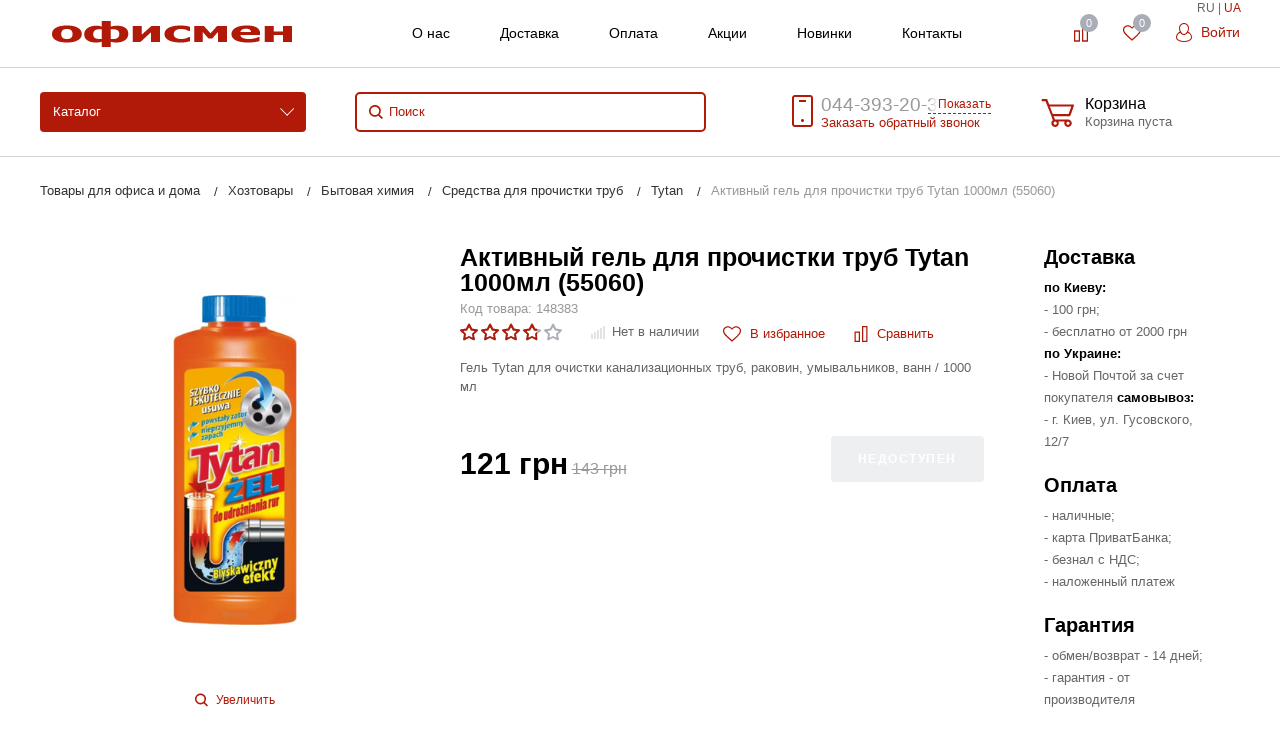

--- FILE ---
content_type: text/html; charset=UTF-8
request_url: https://officeman.ua/catalog/product/aktivnyy-gel-dlya-prochistki-trub-tytan-1000ml-55060/
body_size: 38518
content:
<!DOCTYPE html>
<html lang="ru">

<head>
  <meta charset="UTF-8">
  <meta name="robots" content="index,follow">
  <meta http-equiv="X-UA-Compatible" content="IE=edge">
  <meta name="viewport" content="width=device-width, initial-scale=1">
  <meta name="google-site-verification" content="_z0Ip1G-0z-zfANfG-J-iSssfLyVVmYXDJNZ4lBzyP4" />
  <link href="/images/favicon.ico" rel="icon" type="image/x-icon" />
  <link href="/images/favicon.ico" rel="shortcut icon" type="image/x-icon" />

  <meta name="csrf-param" content="_csrf-frontend">
<meta name="csrf-token" content="eK3RoECdL9w9Nt8ajFjncJbe-GVwMIvClrrhbLYf00c1_rTMBdFHsmQO6mO0O449_ZeACTNj6vbfiKIk3VaHAg==">
  <title>Активный гель для прочистки труб Tytan 1000мл (55060) купить в в Киеве в магазине Офисмен</title>
  <meta name="description" content="Активный гель для прочистки труб Tytan 1000мл (55060) в Киеве купить в магазине ❤ ОФИСМЕН ❤. ☎ 044-393-20-36. ✔ Низкие цены ✔ 100% наличие ✔ Сервис  ✈ Оперативная доставка">
<meta name="keywords" content="Активный гель для прочистки труб Tytan 1000мл (55060), Активный гель для прочистки труб Tytan 1000мл (55060) Киев, Активный гель для прочистки труб Tytan 1000мл (55060) купить, Активный гель для прочистки труб Tytan 1000мл (55060) цена, Активный гель для прочистки труб Tytan 1000мл (55060) отзывы, описание, характеристики">
<meta property="og:site_name" content="Офисмен канцтовары">
<meta property="og:type" content="product">
<meta property="og:url" content="https://officeman.ua/catalog/product/aktivnyy-gel-dlya-prochistki-trub-tytan-1000ml-55060/">
<meta property="og:image" content="https://img.officeman.ua/products/65196_aktivnyy-gel-dlya-prochistki-trub-tytan-1000ml-55060.jpg">
<meta property="og:title" content="Активный гель для прочистки труб Tytan 1000мл (55060) купить в в Киеве в магазине Офисмен">
<meta property="og:description" content="Гель Tytan для очистки канализационных труб, раковин, умывальников, ванн / 1000 мл">
<link href="https://officeman.ua/catalog/product/aktivnyy-gel-dlya-prochistki-trub-tytan-1000ml-55060/" rel="canonical">
<link href="/assets/4a91b99a/themes/smoothness/jquery-ui.css?v=1681950729" rel="stylesheet">
<link href="/css/site.css?v=1742087427" rel="stylesheet">
<link href="/css/jquery.fancybox.min.css?v=1557342397" rel="stylesheet">  <script type="text/javascript">
    var lang = '';
    var lang_p = '';
  </script>

<!-- Google Tag Manager -->
<script>(function(w,d,s,l,i){w[l]=w[l]||[];w[l].push({'gtm.start':
new Date().getTime(),event:'gtm.js'});var f=d.getElementsByTagName(s)[0],
j=d.createElement(s),dl=l!='dataLayer'?'&l='+l:'';j.async=true;j.src=
'https://www.googletagmanager.com/gtm.js?id='+i+dl;f.parentNode.insertBefore(j,f);
})(window,document,'script','dataLayer','GTM-NKS5C47');</script>
<!-- End Google Tag Manager -->
</head>

<body>
    <nav id="mobile-menu" class="mobile-menu hide-for-xlarge">
    <div class="mobile-menu-wrapper">
      <a href="/cabinet/" class="button mobile-menu-profile relative">
        <svg class="icon">
          <use xlink:href="#svg-icon-profile"></use>
        </svg>
        <span class="client-info">Личный кабинет</span>
      </a>
      <div class="is-drilldown">
        <nav id="mobile-menu" class="mobile-menu hide-for-xlarge slideout-menu">
        <div class="mobile-menu-wrapper">

            <div class="is-drilldown">
                <ul class="vertical menu mobile-menu-main" data-drilldown="kldqjj-drilldown" data-wrapper="" data-back-button="<li class='js-drilldown-back'><a href='javascript:;'>Вернуться назад</a></li>" role="menubar">
        
    <li role="menuitem" class="is-drilldown-submenu-parent" aria-haspopup="true" aria-expanded="false" aria-label="Канцтовары для школы"><a tabindex="0">Канцтовары для школы</a>
    <ul class="menu vertical submenu is-drilldown-submenu" data-submenu="" aria-hidden="true" role="menu">

        <li class="js-drilldown-back is-submenu-item is-drilldown-submenu-item" role="menuitem"><a href="javascript:;">Вернуться назад</a></li>
         
        <li role="menuitem" class="is-submenu-item is-drilldown-submenu-item"><a href="/catalog/tovary-dlya-obucheniya-i-tvorchestva-/">Товары для обучения и творчества </a></li>
         
        <li role="menuitem" class="is-submenu-item is-drilldown-submenu-item"><a href="/catalog/bumazhnaya-produktsiya/">Бумажная продукция</a></li>
         
        <li role="menuitem" class="is-submenu-item is-drilldown-submenu-item"><a href="/catalog/grim-dlya-litsa-i-tela/">Грим для лица и тела</a></li>
         
        <li role="menuitem" class="is-submenu-item is-drilldown-submenu-item"><a href="/catalog/tovary-dlya-razvitiya-detey-2-4-let/">Товары для развития детей 2-4 лет</a></li>
         
        <li role="menuitem" class="is-submenu-item is-drilldown-submenu-item"><a href="/catalog/tovary-dlya-obucheniya-pismu-schetu-chteniyu/">Товары для обучения письму, счету, чтению</a></li>
         
        <li role="menuitem" class="is-submenu-item is-drilldown-submenu-item"><a href="/catalog/inklyuzivnoe-obuchenie-i-tvorchestvo/">Инклюзивное обучение и творчество</a></li>
         
        <li role="menuitem" class="is-submenu-item is-drilldown-submenu-item"><a href="/catalog/tovary-dlya-slaymov/">Товары для слаймов</a></li>
         
        <li role="menuitem" class="is-submenu-item is-drilldown-submenu-item"><a href="/catalog/zhivopis-i-grafika/">Живопись и графика</a></li>
         
        <li role="menuitem" class="is-submenu-item is-drilldown-submenu-item"><a href="/catalog/molberty/">Мольберты</a></li>
         
        <li role="menuitem" class="is-submenu-item is-drilldown-submenu-item"><a href="/catalog/sketch-markery/">Скетч маркеры</a></li>
         
        <li role="menuitem" class="is-submenu-item is-drilldown-submenu-item"><a href="/catalog/podarochnye-nabory-dlya-shkolnikov/">Подарочные наборы для школьников</a></li>
         
        <li role="menuitem" class="is-submenu-item is-drilldown-submenu-item"><a href="/catalog/ryukzaki-rantsy-portfeli/">Сумки, ранцы, рюкзаки, пеналы и аксессуары</a></li>
         
        <li role="menuitem" class="is-submenu-item is-drilldown-submenu-item"><a href="/catalog/globusy/">Глобусы</a></li>
         
        <li role="menuitem" class="is-submenu-item is-drilldown-submenu-item"><a href="/catalog/tubusy/">Тубусы</a></li>
         
        <li role="menuitem" class="is-submenu-item is-drilldown-submenu-item"><a href="/catalog/kartiny-po-nomeram/">Картины по номерам</a></li>
         
        <li role="menuitem" class="is-submenu-item is-drilldown-submenu-item"><a href="/catalog/svetootrazhayushchie-elementy/">Светоотражающие элементы</a></li>
                </ul></li> 
        
    <li role="menuitem" class="is-drilldown-submenu-parent" aria-haspopup="true" aria-expanded="false" aria-label="Бумага, изделия из бумаги"><a tabindex="0">Бумага, изделия из бумаги</a>
    <ul class="menu vertical submenu is-drilldown-submenu" data-submenu="" aria-hidden="true" role="menu">

        <li class="js-drilldown-back is-submenu-item is-drilldown-submenu-item" role="menuitem"><a href="javascript:;">Вернуться назад</a></li>
         
        <li role="menuitem" class="is-submenu-item is-drilldown-submenu-item"><a href="/catalog/bumaga/">Бумага</a></li>
         
        <li role="menuitem" class="is-submenu-item is-drilldown-submenu-item"><a href="/catalog/ezhednevniki-ezhenedelniki-planingi/">Ежедневники, еженедельники, планинги</a></li>
         
        <li role="menuitem" class="is-submenu-item is-drilldown-submenu-item"><a href="/catalog/bumazhno-blanochnaya-produktsiya/">Бухгалтерские книги, бланки, формы</a></li>
         
        <li role="menuitem" class="is-submenu-item is-drilldown-submenu-item"><a href="/catalog/bloknoty-ezhednevniki/">Блокноты</a></li>
         
        <li role="menuitem" class="is-submenu-item is-drilldown-submenu-item"><a href="/catalog/bumazhnye-izdeliya/">Бумажные изделия</a></li>
         
        <li role="menuitem" class="is-submenu-item is-drilldown-submenu-item"><a href="/catalog/konverty/">Конверты и бумажные пакеты</a></li>
                </ul></li> 
        
    <li role="menuitem" class="is-drilldown-submenu-parent" aria-haspopup="true" aria-expanded="false" aria-label="Товари для творчества и праздников"><a tabindex="0">Товари для творчества и праздников</a>
    <ul class="menu vertical submenu is-drilldown-submenu" data-submenu="" aria-hidden="true" role="menu">

        <li class="js-drilldown-back is-submenu-item is-drilldown-submenu-item" role="menuitem"><a href="javascript:;">Вернуться назад</a></li>
         
        <li role="menuitem" class="is-submenu-item is-drilldown-submenu-item"><a href="/catalog/tvorchist-z-hlyny/">Творчество из глины</a></li>
         
        <li role="menuitem" class="is-submenu-item is-drilldown-submenu-item"><a href="/catalog/malyuvannya-piskom-ta-mozayika/">Рисование песком и мозаика</a></li>
         
        <li role="menuitem" class="is-submenu-item is-drilldown-submenu-item"><a href="/catalog/nabori-dlya-vigotovlennya-mila/">Наборы для изготовления мыла</a></li>
         
        <li role="menuitem" class="is-submenu-item is-drilldown-submenu-item"><a href="/catalog/tovary-dlya-vyhotovlennya-svichok/">Товары для изготовления свечей</a></li>
         
        <li role="menuitem" class="is-submenu-item is-drilldown-submenu-item"><a href="/catalog/pihmenty-perlamutry-ta-khameleony/">Пигменты, перламутры и хамелеоны</a></li>
         
        <li role="menuitem" class="is-submenu-item is-drilldown-submenu-item"><a href="/catalog/efirni-oliyi-ta-epoksydna-smola/">Эфирные масла и эпоксидная смола</a></li>
         
        <li role="menuitem" class="is-submenu-item is-drilldown-submenu-item"><a href="/catalog/povitriani-kuli-ta-toppery/">Воздушные шары и топперы</a></li>
         
        <li role="menuitem" class="is-submenu-item is-drilldown-submenu-item"><a href="/catalog/svichky-dlia-torta-i-sviata/">Свечи для торта и праздника</a></li>
                </ul></li> 
        
    <li role="menuitem" class="is-drilldown-submenu-parent" aria-haspopup="true" aria-expanded="false" aria-label="Канцтовары"><a tabindex="0">Канцтовары</a>
    <ul class="menu vertical submenu is-drilldown-submenu" data-submenu="" aria-hidden="true" role="menu">

        <li class="js-drilldown-back is-submenu-item is-drilldown-submenu-item" role="menuitem"><a href="javascript:;">Вернуться назад</a></li>
         
        <li role="menuitem" class="is-submenu-item is-drilldown-submenu-item"><a href="/catalog/pismennye-prinadlezhnosti/">Письменные принадлежности</a></li>
         
        <li role="menuitem" class="is-submenu-item is-drilldown-submenu-item"><a href="/catalog/ofisnye-prinadlezhnosti/">Офисные принадлежности</a></li>
         
        <li role="menuitem" class="is-submenu-item is-drilldown-submenu-item"><a href="/catalog/prinadlezhnosti-dlya-deloproizvodstva/">Принадлежности для делопроизводства</a></li>
         
        <li role="menuitem" class="is-submenu-item is-drilldown-submenu-item"><a href="/catalog/nastolnye-prinadlezhnosti/">Настольные принадлежности</a></li>
         
        <li role="menuitem" class="is-submenu-item is-drilldown-submenu-item"><a href="/catalog/kantstovary-dlya-shkoly/">Канцтовары для школы</a></li>
         
        <li role="menuitem" class="is-submenu-item is-drilldown-submenu-item"><a href="/catalog/korziny-dlya-musora-bumag/">Корзины для мусора, бумаг</a></li>
         
        <li role="menuitem" class="is-submenu-item is-drilldown-submenu-item"><a href="/catalog/kalkulyatory/">Калькуляторы</a></li>
         
        <li role="menuitem" class="is-submenu-item is-drilldown-submenu-item"><a href="/catalog/shtempelnaya-produktsiya/">Штемпельная продукция</a></li>
         
        <li role="menuitem" class="is-submenu-item is-drilldown-submenu-item"><a href="/catalog/upakovochnye-materialy/">Упаковочные материалы</a></li>
                </ul></li> 
        
    <li role="menuitem" class="is-drilldown-submenu-parent" aria-haspopup="true" aria-expanded="false" aria-label="Доски, флипчарты"><a tabindex="0">Доски, флипчарты</a>
    <ul class="menu vertical submenu is-drilldown-submenu" data-submenu="" aria-hidden="true" role="menu">

        <li class="js-drilldown-back is-submenu-item is-drilldown-submenu-item" role="menuitem"><a href="javascript:;">Вернуться назад</a></li>
         
        <li role="menuitem" class="is-submenu-item is-drilldown-submenu-item"><a href="/catalog/nastennye-doski/">Настенные доски</a></li>
         
        <li role="menuitem" class="is-submenu-item is-drilldown-submenu-item"><a href="/catalog/planery/">Планеры магнитные</a></li>
         
        <li role="menuitem" class="is-submenu-item is-drilldown-submenu-item"><a href="/catalog/aksessuary-dlya-prezentatsionnogo-oborudovaniya/">Аксессуары для презентационного оборудования</a></li>
         
        <li role="menuitem" class="is-submenu-item is-drilldown-submenu-item"><a href="/catalog/peredvizhnye-doski/">Флипчарты, оборотные доски</a></li>
         
        <li role="menuitem" class="is-submenu-item is-drilldown-submenu-item"><a href="/catalog/nastolnye-flipcharty/">Настольные флипчарты</a></li>
         
        <li role="menuitem" class="is-submenu-item is-drilldown-submenu-item"><a href="/catalog/proektsionnye-ekrany/">Проекционные экраны</a></li>
                </ul></li> 
        
    <li role="menuitem" class="is-drilldown-submenu-parent" aria-haspopup="true" aria-expanded="false" aria-label="Техника и оборудование"><a tabindex="0">Техника и оборудование</a>
    <ul class="menu vertical submenu is-drilldown-submenu" data-submenu="" aria-hidden="true" role="menu">

        <li class="js-drilldown-back is-submenu-item is-drilldown-submenu-item" role="menuitem"><a href="javascript:;">Вернуться назад</a></li>
         
        <li role="menuitem" class="is-submenu-item is-drilldown-submenu-item"><a href="/catalog/ofisnaya-tekhnika/">Офисная техника и оборудование</a></li>
         
        <li role="menuitem" class="is-submenu-item is-drilldown-submenu-item"><a href="/catalog/poligraficheskoe-oborudovanie/">Полиграфическое оборудование</a></li>
         
        <li role="menuitem" class="is-submenu-item is-drilldown-submenu-item"><a href="/catalog/bigovshchiki/">Биговщики</a></li>
         
        <li role="menuitem" class="is-submenu-item is-drilldown-submenu-item"><a href="/catalog/kompyuternaya-tehnika/">Компьютерная техника</a></li>
         
        <li role="menuitem" class="is-submenu-item is-drilldown-submenu-item"><a href="/catalog/poverbanki-i-zaryadnye-stantsii/">Повербанки и зарядные станции</a></li>
         
        <li role="menuitem" class="is-submenu-item is-drilldown-submenu-item"><a href="/catalog/plottery/">Плоттеры</a></li>
         
        <li role="menuitem" class="is-submenu-item is-drilldown-submenu-item"><a href="/catalog/skalpeli-i-rolikovye-nozhi/">Скальпели и роликовые ножи</a></li>
         
        <li role="menuitem" class="is-submenu-item is-drilldown-submenu-item"><a href="/catalog/instrumenty-i-oborudovanie/">Инструменты и оборудование</a></li>
         
        <li role="menuitem" class="is-submenu-item is-drilldown-submenu-item"><a href="/catalog/bytovaya-tekhnika/">Кулеры для воды</a></li>
         
        <li role="menuitem" class="is-submenu-item is-drilldown-submenu-item"><a href="/catalog/boksy-dlya-deneg/">Боксы для денег</a></li>
         
        <li role="menuitem" class="is-submenu-item is-drilldown-submenu-item"><a href="/catalog/kalkulyatory/">Калькуляторы</a></li>
         
        <li role="menuitem" class="is-submenu-item is-drilldown-submenu-item"><a href="/catalog/klyuchnitsy/">Ключницы</a></li>
         
        <li role="menuitem" class="is-submenu-item is-drilldown-submenu-item"><a href="/catalog/seyfy/">Сейфы</a></li>
         
        <li role="menuitem" class="is-submenu-item is-drilldown-submenu-item"><a href="/catalog/torgovoe-oborudovanie/">Торговое оборудование</a></li>
         
        <li role="menuitem" class="is-submenu-item is-drilldown-submenu-item"><a href="/catalog/osveshchenie/">Освещение</a></li>
         
        <li role="menuitem" class="is-submenu-item is-drilldown-submenu-item"><a href="/catalog/bankovskaya-tekhnika/">Банковская техника</a></li>
                </ul></li> 
        
    <li role="menuitem" class="is-drilldown-submenu-parent" aria-haspopup="true" aria-expanded="false" aria-label="Расходные материалы"><a tabindex="0">Расходные материалы</a>
    <ul class="menu vertical submenu is-drilldown-submenu" data-submenu="" aria-hidden="true" role="menu">

        <li class="js-drilldown-back is-submenu-item is-drilldown-submenu-item" role="menuitem"><a href="javascript:;">Вернуться назад</a></li>
         
        <li role="menuitem" class="is-submenu-item is-drilldown-submenu-item"><a href="/catalog/chernila-i-zapravochnye-nabory/">Чернила и заправочные наборы</a></li>
         
        <li role="menuitem" class="is-submenu-item is-drilldown-submenu-item"><a href="/catalog/aksessuary-dlya-broshyurovshchikov/">Расходные материалы для биндеров</a></li>
         
        <li role="menuitem" class="is-submenu-item is-drilldown-submenu-item"><a href="/catalog/aksessuary-dlya-laminatorov/">Расходные материалы для ламинирования</a></li>
         
        <li role="menuitem" class="is-submenu-item is-drilldown-submenu-item"><a href="/catalog/aksessuary-dlya-rezakov/">Аксессуары для резаков</a></li>
         
        <li role="menuitem" class="is-submenu-item is-drilldown-submenu-item"><a href="/catalog/aksessuary-dlya-shrederov/">Аксессуары для шредеров</a></li>
         
        <li role="menuitem" class="is-submenu-item is-drilldown-submenu-item"><a href="/catalog/fotobumaga/">Фотобумага</a></li>
         
        <li role="menuitem" class="is-submenu-item is-drilldown-submenu-item"><a href="/catalog/chistyashchie-sredstva-dlya-orgtekhniki/">Чистящие средства для оргтехники</a></li>
                </ul></li> 
        
    <li role="menuitem" class="is-drilldown-submenu-parent" aria-haspopup="true" aria-expanded="false" aria-label="Спорт, туризм"><a tabindex="0">Спорт, туризм</a>
    <ul class="menu vertical submenu is-drilldown-submenu" data-submenu="" aria-hidden="true" role="menu">

        <li class="js-drilldown-back is-submenu-item is-drilldown-submenu-item" role="menuitem"><a href="javascript:;">Вернуться назад</a></li>
         
        <li role="menuitem" class="is-submenu-item is-drilldown-submenu-item"><a href="/catalog/chemodany/">Чемоданы</a></li>
         
        <li role="menuitem" class="is-submenu-item is-drilldown-submenu-item"><a href="/catalog/sumki-holodilniki/">Сумки-холодильники</a></li>
         
        <li role="menuitem" class="is-submenu-item is-drilldown-submenu-item"><a href="/catalog/dorozhnye-sumki/">Дорожные сумки</a></li>
         
        <li role="menuitem" class="is-submenu-item is-drilldown-submenu-item"><a href="/catalog/sumki-dlya-pokupok/">Сумки для покупок</a></li>
         
        <li role="menuitem" class="is-submenu-item is-drilldown-submenu-item"><a href="/catalog/sumki-povsednevnye/">Сумки повседневные</a></li>
         
        <li role="menuitem" class="is-submenu-item is-drilldown-submenu-item"><a href="/catalog/zonty/">Зонты</a></li>
         
        <li role="menuitem" class="is-submenu-item is-drilldown-submenu-item"><a href="/catalog/butylki-dlya-vody/">Бутылки для воды</a></li>
         
        <li role="menuitem" class="is-submenu-item is-drilldown-submenu-item"><a href="/catalog/termokruzhki-i-termosy/">Термокружки и термосы</a></li>
         
        <li role="menuitem" class="is-submenu-item is-drilldown-submenu-item"><a href="/catalog/mangaly/">Мангалы</a></li>
         
        <li role="menuitem" class="is-submenu-item is-drilldown-submenu-item"><a href="/catalog/ryukzaki/">Спортивные рюкзаки</a></li>
                </ul></li> 
        
    <li role="menuitem" class="is-drilldown-submenu-parent" aria-haspopup="true" aria-expanded="false" aria-label="Хозтовары"><a tabindex="0">Хозтовары</a>
    <ul class="menu vertical submenu is-drilldown-submenu" data-submenu="" aria-hidden="true" role="menu">

        <li class="js-drilldown-back is-submenu-item is-drilldown-submenu-item" role="menuitem"><a href="javascript:;">Вернуться назад</a></li>
         
        <li role="menuitem" class="is-submenu-item is-drilldown-submenu-item"><a href="/catalog/bytovaya-khimiya/">Бытовая химия</a></li>
         
        <li role="menuitem" class="is-submenu-item is-drilldown-submenu-item"><a href="/catalog/hozyaystvennye-tovary/">Хозяйственные товары</a></li>
         
        <li role="menuitem" class="is-submenu-item is-drilldown-submenu-item"><a href="/catalog/uborochnyy-inventar/">Уборочный инвентарь</a></li>
         
        <li role="menuitem" class="is-submenu-item is-drilldown-submenu-item"><a href="/catalog/gigienicheskie-tovary/">Личная гигиена</a></li>
         
        <li role="menuitem" class="is-submenu-item is-drilldown-submenu-item"><a href="/catalog/krasota-i-zdorove/">Красота и здоровье</a></li>
         
        <li role="menuitem" class="is-submenu-item is-drilldown-submenu-item"><a href="/catalog/tovary-dlya-doma/">Товары для дома</a></li>
         
        <li role="menuitem" class="is-submenu-item is-drilldown-submenu-item"><a href="/catalog/pishchevaya-upakovka/">Пищевая упаковка</a></li>
         
        <li role="menuitem" class="is-submenu-item is-drilldown-submenu-item"><a href="/catalog/odnorazovaya-posuda/">Одноразовая посуда</a></li>
                </ul></li> 
        
    <li role="menuitem" class="is-drilldown-submenu-parent" aria-haspopup="true" aria-expanded="false" aria-label="Сувенирная продукция"><a tabindex="0">Сувенирная продукция</a>
    <ul class="menu vertical submenu is-drilldown-submenu" data-submenu="" aria-hidden="true" role="menu">

        <li class="js-drilldown-back is-submenu-item is-drilldown-submenu-item" role="menuitem"><a href="javascript:;">Вернуться назад</a></li>
         
        <li role="menuitem" class="is-submenu-item is-drilldown-submenu-item"><a href="/catalog/chehly-dlya-plansheta/">Чехлы для планшета</a></li>
         
        <li role="menuitem" class="is-submenu-item is-drilldown-submenu-item"><a href="/catalog/koshelki-i-vizitnitsy/">Кошельки и визитницы</a></li>
         
        <li role="menuitem" class="is-submenu-item is-drilldown-submenu-item"><a href="/catalog/nastolnye-aksessuary-bestar/">Настольные аксессуары</a></li>
         
        <li role="menuitem" class="is-submenu-item is-drilldown-submenu-item"><a href="/catalog/tovary-pod-nanesenie/">Товары под нанесение</a></li>
         
        <li role="menuitem" class="is-submenu-item is-drilldown-submenu-item"><a href="/catalog/kruzhki/">Кружки</a></li>
         
        <li role="menuitem" class="is-submenu-item is-drilldown-submenu-item"><a href="/catalog/patrioticheskie-tovary-s-ukrainskoy-simvolikoy/">Патриотические товары с Украинской символикой</a></li>
         
        <li role="menuitem" class="is-submenu-item is-drilldown-submenu-item"><a href="/catalog/nastolnye-nabory-podarochnye/">Настольные наборы подарочные</a></li>
         
        <li role="menuitem" class="is-submenu-item is-drilldown-submenu-item"><a href="/catalog/ruchki-podarochnye/">Ручки подарочные</a></li>
                </ul></li> 
        
    <li role="menuitem" class="is-drilldown-submenu-parent" aria-haspopup="true" aria-expanded="false" aria-label="Продукты питания"><a tabindex="0">Продукты питания</a>
    <ul class="menu vertical submenu is-drilldown-submenu" data-submenu="" aria-hidden="true" role="menu">

        <li class="js-drilldown-back is-submenu-item is-drilldown-submenu-item" role="menuitem"><a href="javascript:;">Вернуться назад</a></li>
         
        <li role="menuitem" class="is-submenu-item is-drilldown-submenu-item"><a href="/catalog/kofe/">Кофе</a></li>
         
        <li role="menuitem" class="is-submenu-item is-drilldown-submenu-item"><a href="/catalog/med/">Мед</a></li>
         
        <li role="menuitem" class="is-submenu-item is-drilldown-submenu-item"><a href="/catalog/slivki-moloko/">Сливки, молоко</a></li>
         
        <li role="menuitem" class="is-submenu-item is-drilldown-submenu-item"><a href="/catalog/sneki/">Снэки</a></li>
         
        <li role="menuitem" class="is-submenu-item is-drilldown-submenu-item"><a href="/catalog/yizha-shvydkoho-pryhotuvannya/">Еда быстрого приготовления</a></li>
         
        <li role="menuitem" class="is-submenu-item is-drilldown-submenu-item"><a href="/catalog/chay/">Чай</a></li>
         
        <li role="menuitem" class="is-submenu-item is-drilldown-submenu-item"><a href="/catalog/voda/">Вода</a></li>
         
        <li role="menuitem" class="is-submenu-item is-drilldown-submenu-item"><a href="/catalog/sakhar/">Сахар</a></li>
                </ul></li> 
                <li>
        <br> </li>
        <li><a href="/page/company/">О нас</a></li>
              <li><a href="/page/delivery/">Доставка</a></li>
              <li><a href="/page/payment/">Оплата</a></li>
              <li><a href="/actions/">Акции</a></li>
              <li><a href="/contacts/">Контакты</a></li>
        <li><span class="lang-panel-mobile">
                    <span>RU</span>
           | 
          <a href="/ua/catalog/product/aktivnyy-gel-dlya-prochistki-trub-tytan-1000ml-55060/">UA</a>
                  </span></li>

        
           </ul>          

            </div>
        </div>

    </nav>      </div>
    </div>
  </nav>
  <div id="page" class="header-v1 theme-transparent-primary index-page slideout-panel">
    <header>
      <div class="header-line-center">
        <div class="advanced-container inline-block-container relative">
          <span class="lang-panel">
                          <span>RU</span>
              |
              <a href="/ua/catalog/product/aktivnyy-gel-dlya-prochistki-trub-tytan-1000ml-55060/">UA</a>
                      </span>
          <a href="javascript:;" class="header-mobile-toggle inline-block-item vertical-middle hide-for-xlarge">
            <svg class="icon">
              <use xlink:href="#svg-icon-m-toggle"></use>
            </svg>
          </a>
          <a href="/" class="header-logo inline-block-item vertical-middle">
            <img src="/images/logo.png" alt="Канцтовары" title="Канцтовары">
          </a>
          <div class="header-block-right show-for-xlarge">
            <div class="inline-block">
              <ul class="header-additional-menu menu inline-block-item vertical-middle">
                <li><a href="/page/company/">О нас</a></li>
                <li><a href="/page/delivery/">Доставка</a></li>
                <li><a href="/page/payment/">Оплата</a></li>
                <li><a href="/actions/">Акции</a></li>
                <li><a href="/new-arrivals/">Новинки</a></li>
                <li><a href="/contacts/">Контакты</a></li>
              </ul>
            </div>
            <div class="inline-block-item vertical-middle">
              <div class="float-right inline-block-container">
                <div class="inline-block relative">
                  <div>
                    <a href="/compare/" alt="Сравнение товаров" title="Сравнение товаров" id="bx_compare_count" class="button transparent add2compare inline-block-item relative">
                      <svg class="icon">
                        <use xlink:href="#svg-icon-compare"></use>
                      </svg>
                      <span class="text">Сравнение</span>
                      <span class="header-block-info-counter inline-block-item add2compare_counter compare-count"></span>
                      <div class="compare_products" style="display:none;"></div>
                    </a>
                  </div>
                </div>
                <div class="inline-block relative">
                  <div class="inline-block-item relative" id="bx_favorite_count">
                    <a href="/favorites/" alt="Избранные товары" title="Избранные товары" class="button transparent add2liked inline-block-item relative fancybox">
                      <svg class="icon">
                        <use xlink:href="#svg-icon-liked"></use>
                      </svg>
                      <span class="text">Избранное</span>
                      <span class="header-block-info-counter inline-block-item add2liked_counter fav-count"></span>
                    </a>
                    <div class="liked_products" style="display:none;"></div>
                  </div>
                </div>
                <div class="inline-block relative">
                  <div class="inline-block-item relative">
                    <a href="javascript:;" data-fancybox data-src="#login" class="button transparent header-line-top-profile fancybox">
                      <svg class="icon">
                        <use xlink:href="#svg-icon-profile"></use>
                      </svg>
                      Войти </a>
                  </div>
                </div>
              </div>
            </div>
          </div>
        </div>
      </div>
      <div class="header-line-bottom show-for-xlarge">
        <div class="advanced-container inline-block-container relative">
          <a href="javascript:;" data-toggle="header-main-menu-wrap" class="header-main-menu-button inline-block-item vertical-middle" aria-controls="header-main-menu-wrap" data-is-focus="false" data-yeti-box="header-main-menu-wrap" aria-haspopup="true" aria-expanded="false">Каталог</a>

          <div id="header-main-menu-wrap" class="dropdown-pane header-main-menu-dropdow-wrap" data-dropdown="ac2ios-dropdown" data-hover="true" data-hover-pane="true" data-v-offset="24" aria-hidden="true" data-yeti-box="header-main-menu-wrap" data-resize="header-main-menu-wrap" aria-labelledby="35paux-dd-anchor" style="top: 87.5096px; left: 10px;">
                        <nav class="header-main-menu hide-for-small-only hide-for-medium-only hide-for-large-only">
  <div class="container row">
    <div class="header-main-menu-block float-left">
      <ul class="header-main-menu-base menu dropdown float-left" data-dropdown-menu="tyd7aq-dropdown-menu" role="menubar">
                <li class="header-main-menu-category is-dropdown-submenu-parent opens-right" role="menuitem" aria-haspopup="true" aria-expanded="false" aria-label="Канцтовары для школы" data-is-click="false">
          <a href="/catalog/kantstovary-dlya-shkoly/" tabindex="0">Канцтовары для школы</a>
          <ul class="menu vertical header-main-menu-dropdown is-dropdown-submenu submen submenu first-sub" style="width: 850px; min-width: 700px; max-width: 800px; overflow: scroll; height: 469px;" data-submenu="" aria-hidden="true" role="menu">
                        <li class="is-dropdown-submenu-parent is-submenu-item is-dropdown-submenu-item opens-right" role="menuitem" aria-haspopup="true" aria-expanded="false" aria-label="Товары для обучения и творчества " data-is-click="false">           
              <a href="/catalog/tovary-dlya-obucheniya-i-tvorchestva-/"><b>Товары для обучения и творчества </b></a>
              <ul class="container submenu is-dropdown-submenu vertical" style="left: 0px; border: none; background: transparent; position: relative; display: block !important;" data-submenu="" aria-hidden="true" role="menu">
                                <li style="padding: 2px; line-height: 1em;" role="menuitem" class="is-submenu-item is-dropdown-submenu-item"><a href="/catalog/karandashi-tsvetnye/">Цветные карандаши, пастели, восковые мелки</a></li>
                                <li style="padding: 2px; line-height: 1em;" role="menuitem" class="is-submenu-item is-dropdown-submenu-item"><a href="/catalog/ruchki-dlya-shkoly/">Ручки для школы</a></li>
                                <li style="padding: 2px; line-height: 1em;" role="menuitem" class="is-submenu-item is-dropdown-submenu-item"><a href="/catalog/kovriki-dlya-rezki/">Коврики для резки</a></li>
                                <li style="padding: 2px; line-height: 1em;" role="menuitem" class="is-submenu-item is-dropdown-submenu-item"><a href="/catalog/papki-dlya-tetradey-bumag-i-truda/">Папки для тетрадей, бумаг и труда</a></li>
                                <li style="padding: 2px; line-height: 1em;" role="menuitem" class="is-submenu-item is-dropdown-submenu-item"><a href="/catalog/nastolnye-podstavki-organayzery-podstavki-dlya-knig/">Настольные подставки органайзеры, подставки для книг</a></li>
                                <li style="padding: 2px; line-height: 1em;" role="menuitem" class="is-submenu-item is-dropdown-submenu-item"><a href="/catalog/lineyki-prinadlezhnosti-dlya-chercheniya/">Линейки, принадлежности для черчения</a></li>
                                <li style="padding: 2px; line-height: 1em;" role="menuitem" class="is-submenu-item is-dropdown-submenu-item"><a href="/catalog/tsirkuli-i-gotovalni/">Циркули и готовальни</a></li>
                                <li style="padding: 2px; line-height: 1em;" role="menuitem" class="is-submenu-item is-dropdown-submenu-item"><a href="/catalog/kley-shkolnyy-kley-dlya-slaymov/">Клей школьный, клей для слаймов</a></li>
                                <li style="padding: 2px; line-height: 1em;" role="menuitem" class="is-submenu-item is-dropdown-submenu-item"><a href="/catalog/plastilin-testo-i-aksessuary-dlya-lepki/">Пластилин, тесто и аксессуары для лепки</a></li>
                                <li style="padding: 2px; line-height: 1em;" role="menuitem" class="is-submenu-item is-dropdown-submenu-item"><a href="/catalog/markery-flomastery-laynery/">Маркеры, фломастеры, лайнеры</a></li>
                                <li style="padding: 2px; line-height: 1em;" role="menuitem" class="is-submenu-item is-dropdown-submenu-item"><a href="/catalog/kraski-i-aksessuary-dlya-risovaniya/">Краски и аксессуары для рисования</a></li>
                                <li style="padding: 2px; line-height: 1em;" role="menuitem" class="is-submenu-item is-dropdown-submenu-item"><a href="/catalog/podstavki-dlya-knig/">Подставки для книг</a></li>
                                <li style="padding: 2px; line-height: 1em;" role="menuitem" class="is-submenu-item is-dropdown-submenu-item"><a href="/catalog/lastiki/">Ластики</a></li>
                                <li style="padding: 2px; line-height: 1em;" role="menuitem" class="is-submenu-item is-dropdown-submenu-item"><a href="/catalog/tochilki/">Точилки</a></li>
                                <li style="padding: 2px; line-height: 1em;" role="menuitem" class="is-submenu-item is-dropdown-submenu-item"><a href="/catalog/nozhnitsy/">Ножницы</a></li>
                                <li style="padding: 2px; line-height: 1em;" role="menuitem" class="is-submenu-item is-dropdown-submenu-item"><a href="/catalog/zagotovki-dlya-otkrytok/">Заготовки для открыток</a></li>
                                <li style="padding: 2px; line-height: 1em;" role="menuitem" class="is-submenu-item is-dropdown-submenu-item"><a href="/catalog/fartuki-dlya-tvorchestva/">Фартуки для творчества</a></li>
                                <li style="padding: 2px; line-height: 1em;" role="menuitem" class="is-submenu-item is-dropdown-submenu-item"><a href="/catalog/zakladki-dlya-knig/">Закладки для книг</a></li>
                                <li style="padding: 2px; line-height: 1em;" role="menuitem" class="is-submenu-item is-dropdown-submenu-item"><a href="/catalog/oblozhki-dlya-knig-tetradey-dnevnikov/">Обложки для учебников, тетрадей, дневников</a></li>
                                <li style="padding: 2px; line-height: 1em;" role="menuitem" class="is-submenu-item is-dropdown-submenu-item"><a href="/catalog/kleevye-pistolety/">Клеевые пистолеты</a></li>
                                <li style="padding: 2px; line-height: 1em;" role="menuitem" class="is-submenu-item is-dropdown-submenu-item"><a href="/catalog/mel/">Мел для доски и асфальта</a></li>
                                <li style="padding: 2px; line-height: 1em;" role="menuitem" class="is-submenu-item is-dropdown-submenu-item"><a href="/catalog/karandashi/">Карандаши</a></li>
                                <li style="padding: 2px; line-height: 1em;" role="menuitem" class="is-submenu-item is-dropdown-submenu-item"><a href="/catalog/nakleyki/">Наклейки и ленты декоративные</a></li>
                                <li style="padding: 2px; line-height: 1em;" role="menuitem" class="is-submenu-item is-dropdown-submenu-item"><a href="/catalog/korrektory/">Корректоры</a></li>
                                <li style="padding: 2px; line-height: 1em;" role="menuitem" class="is-submenu-item is-dropdown-submenu-item"><a href="/catalog/korziny-dlya-musora-bumag/">Корзины для мусора, бумаг</a></li>
                              </ul>
            </li>
                        <li class="is-dropdown-submenu-parent is-submenu-item is-dropdown-submenu-item opens-right" role="menuitem" aria-haspopup="true" aria-expanded="false" aria-label="Бумажная продукция" data-is-click="false">           
              <a href="/catalog/bumazhnaya-produktsiya/"><b>Бумажная продукция</b></a>
              <ul class="container submenu is-dropdown-submenu vertical" style="left: 0px; border: none; background: transparent; position: relative; display: block !important;" data-submenu="" aria-hidden="true" role="menu">
                                <li style="padding: 2px; line-height: 1em;" role="menuitem" class="is-submenu-item is-dropdown-submenu-item"><a href="/catalog/albomy-i-bumaga-dlya-risovaniya/">Альбомы и бумага для рисования</a></li>
                                <li style="padding: 2px; line-height: 1em;" role="menuitem" class="is-submenu-item is-dropdown-submenu-item"><a href="/catalog/bumaga-i-karton-dlya-tvorchestva/">Бумага и картон для творчества</a></li>
                                <li style="padding: 2px; line-height: 1em;" role="menuitem" class="is-submenu-item is-dropdown-submenu-item"><a href="/catalog/bumaga-dlya-chercheniya-kalka-millimetrovaya-i-kopirovalnaya-bumaga/">Бумага для черчения, калька, миллиметровая и копировальная бумага</a></li>
                                <li style="padding: 2px; line-height: 1em;" role="menuitem" class="is-submenu-item is-dropdown-submenu-item"><a href="/catalog/bloknoty-dlya-zapisey/">Детские блокноты</a></li>
                                <li style="padding: 2px; line-height: 1em;" role="menuitem" class="is-submenu-item is-dropdown-submenu-item"><a href="/catalog/raskraski-dlya-detey/">Раскраски для детей</a></li>
                                <li style="padding: 2px; line-height: 1em;" role="menuitem" class="is-submenu-item is-dropdown-submenu-item"><a href="/catalog/papki-dlya-tetradey-bumag-i-truda/">Папки для тетрадей, бумаг и труда</a></li>
                                <li style="padding: 2px; line-height: 1em;" role="menuitem" class="is-submenu-item is-dropdown-submenu-item"><a href="/catalog/dnevniki-shkolnye/">Дневники и словари</a></li>
                                <li style="padding: 2px; line-height: 1em;" role="menuitem" class="is-submenu-item is-dropdown-submenu-item"><a href="/catalog/tetradi-dlya-not/">Тетради для нот</a></li>
                                <li style="padding: 2px; line-height: 1em;" role="menuitem" class="is-submenu-item is-dropdown-submenu-item"><a href="/catalog/tetradi-uchenicheskie/">Тетради школьные</a></li>
                              </ul>
            </li>
                        <li class="is-dropdown-submenu-parent is-submenu-item is-dropdown-submenu-item opens-right" role="menuitem" aria-haspopup="true" aria-expanded="false" aria-label="Грим для лица и тела" data-is-click="false">           
              <a href="/catalog/grim-dlya-litsa-i-tela/"><b>Грим для лица и тела</b></a>
              <ul class="container submenu is-dropdown-submenu vertical" style="left: 0px; border: none; background: transparent; position: relative; display: block !important;" data-submenu="" aria-hidden="true" role="menu">
                              </ul>
            </li>
                        <li class="is-dropdown-submenu-parent is-submenu-item is-dropdown-submenu-item opens-right" role="menuitem" aria-haspopup="true" aria-expanded="false" aria-label="Товары для развития детей 2-4 лет" data-is-click="false">           
              <a href="/catalog/tovary-dlya-razvitiya-detey-2-4-let/"><b>Товары для развития детей 2-4 лет</b></a>
              <ul class="container submenu is-dropdown-submenu vertical" style="left: 0px; border: none; background: transparent; position: relative; display: block !important;" data-submenu="" aria-hidden="true" role="menu">
                                <li style="padding: 2px; line-height: 1em;" role="menuitem" class="is-submenu-item is-dropdown-submenu-item"><a href="/catalog/doski-dlya-risovaniya/">Доски для рисования</a></li>
                              </ul>
            </li>
                        <li class="is-dropdown-submenu-parent is-submenu-item is-dropdown-submenu-item opens-right" role="menuitem" aria-haspopup="true" aria-expanded="false" aria-label="Товары для обучения письму, счету, чтению" data-is-click="false">           
              <a href="/catalog/tovary-dlya-obucheniya-pismu-schetu-chteniyu/"><b>Товары для обучения письму, счету, чтению</b></a>
              <ul class="container submenu is-dropdown-submenu vertical" style="left: 0px; border: none; background: transparent; position: relative; display: block !important;" data-submenu="" aria-hidden="true" role="menu">
                              </ul>
            </li>
                        <li class="is-dropdown-submenu-parent is-submenu-item is-dropdown-submenu-item opens-right" role="menuitem" aria-haspopup="true" aria-expanded="false" aria-label="Инклюзивное обучение и творчество" data-is-click="false">           
              <a href="/catalog/inklyuzivnoe-obuchenie-i-tvorchestvo/"><b>Инклюзивное обучение и творчество</b></a>
              <ul class="container submenu is-dropdown-submenu vertical" style="left: 0px; border: none; background: transparent; position: relative; display: block !important;" data-submenu="" aria-hidden="true" role="menu">
                              </ul>
            </li>
                        <li class="is-dropdown-submenu-parent is-submenu-item is-dropdown-submenu-item opens-right" role="menuitem" aria-haspopup="true" aria-expanded="false" aria-label="Товары для слаймов" data-is-click="false">           
              <a href="/catalog/tovary-dlya-slaymov/"><b>Товары для слаймов</b></a>
              <ul class="container submenu is-dropdown-submenu vertical" style="left: 0px; border: none; background: transparent; position: relative; display: block !important;" data-submenu="" aria-hidden="true" role="menu">
                                <li style="padding: 2px; line-height: 1em;" role="menuitem" class="is-submenu-item is-dropdown-submenu-item"><a href="/catalog/blestki-dlya-slaymov-i-dekora/">Блестки для слаймов и декора</a></li>
                                <li style="padding: 2px; line-height: 1em;" role="menuitem" class="is-submenu-item is-dropdown-submenu-item"><a href="/catalog/kley-dlya-slaymov/">Клей для слаймов</a></li>
                              </ul>
            </li>
                        <li class="is-dropdown-submenu-parent is-submenu-item is-dropdown-submenu-item opens-right" role="menuitem" aria-haspopup="true" aria-expanded="false" aria-label="Живопись и графика" data-is-click="false">           
              <a href="/catalog/zhivopis-i-grafika/"><b>Живопись и графика</b></a>
              <ul class="container submenu is-dropdown-submenu vertical" style="left: 0px; border: none; background: transparent; position: relative; display: block !important;" data-submenu="" aria-hidden="true" role="menu">
                              </ul>
            </li>
                        <li class="is-dropdown-submenu-parent is-submenu-item is-dropdown-submenu-item opens-right" role="menuitem" aria-haspopup="true" aria-expanded="false" aria-label="Мольберты" data-is-click="false">           
              <a href="/catalog/molberty/"><b>Мольберты</b></a>
              <ul class="container submenu is-dropdown-submenu vertical" style="left: 0px; border: none; background: transparent; position: relative; display: block !important;" data-submenu="" aria-hidden="true" role="menu">
                              </ul>
            </li>
                        <li class="is-dropdown-submenu-parent is-submenu-item is-dropdown-submenu-item opens-right" role="menuitem" aria-haspopup="true" aria-expanded="false" aria-label="Скетч маркеры" data-is-click="false">           
              <a href="/catalog/sketch-markery/"><b>Скетч маркеры</b></a>
              <ul class="container submenu is-dropdown-submenu vertical" style="left: 0px; border: none; background: transparent; position: relative; display: block !important;" data-submenu="" aria-hidden="true" role="menu">
                              </ul>
            </li>
                        <li class="is-dropdown-submenu-parent is-submenu-item is-dropdown-submenu-item opens-right" role="menuitem" aria-haspopup="true" aria-expanded="false" aria-label="Подарочные наборы для школьников" data-is-click="false">           
              <a href="/catalog/podarochnye-nabory-dlya-shkolnikov/"><b>Подарочные наборы для школьников</b></a>
              <ul class="container submenu is-dropdown-submenu vertical" style="left: 0px; border: none; background: transparent; position: relative; display: block !important;" data-submenu="" aria-hidden="true" role="menu">
                              </ul>
            </li>
                        <li class="is-dropdown-submenu-parent is-submenu-item is-dropdown-submenu-item opens-right" role="menuitem" aria-haspopup="true" aria-expanded="false" aria-label="Сумки, ранцы, рюкзаки, пеналы и аксессуары" data-is-click="false">           
              <a href="/catalog/ryukzaki-rantsy-portfeli/"><b>Сумки, ранцы, рюкзаки, пеналы и аксессуары</b></a>
              <ul class="container submenu is-dropdown-submenu vertical" style="left: 0px; border: none; background: transparent; position: relative; display: block !important;" data-submenu="" aria-hidden="true" role="menu">
                                <li style="padding: 2px; line-height: 1em;" role="menuitem" class="is-submenu-item is-dropdown-submenu-item"><a href="/catalog/lanchboksy-i-butylochki-dlya-vody/">Ланчбоксы и бутылочки для воды</a></li>
                                <li style="padding: 2px; line-height: 1em;" role="menuitem" class="is-submenu-item is-dropdown-submenu-item"><a href="/catalog/penaly-shkolnye/">Пеналы, косметички, монетницы</a></li>
                                <li style="padding: 2px; line-height: 1em;" role="menuitem" class="is-submenu-item is-dropdown-submenu-item"><a href="/catalog/rantsy-shkolnye/">Ранцы</a></li>
                                <li style="padding: 2px; line-height: 1em;" role="menuitem" class="is-submenu-item is-dropdown-submenu-item"><a href="/catalog/ryukzaki-shkolnye/">Рюкзаки</a></li>
                                <li style="padding: 2px; line-height: 1em;" role="menuitem" class="is-submenu-item is-dropdown-submenu-item"><a href="/catalog/sumki-shkolnye/">Сумки</a></li>
                              </ul>
            </li>
                        <li class="is-dropdown-submenu-parent is-submenu-item is-dropdown-submenu-item opens-right" role="menuitem" aria-haspopup="true" aria-expanded="false" aria-label="Глобусы" data-is-click="false">           
              <a href="/catalog/globusy/"><b>Глобусы</b></a>
              <ul class="container submenu is-dropdown-submenu vertical" style="left: 0px; border: none; background: transparent; position: relative; display: block !important;" data-submenu="" aria-hidden="true" role="menu">
                              </ul>
            </li>
                        <li class="is-dropdown-submenu-parent is-submenu-item is-dropdown-submenu-item opens-right" role="menuitem" aria-haspopup="true" aria-expanded="false" aria-label="Тубусы" data-is-click="false">           
              <a href="/catalog/tubusy/"><b>Тубусы</b></a>
              <ul class="container submenu is-dropdown-submenu vertical" style="left: 0px; border: none; background: transparent; position: relative; display: block !important;" data-submenu="" aria-hidden="true" role="menu">
                              </ul>
            </li>
                        <li class="is-dropdown-submenu-parent is-submenu-item is-dropdown-submenu-item opens-right" role="menuitem" aria-haspopup="true" aria-expanded="false" aria-label="Картины по номерам" data-is-click="false">           
              <a href="/catalog/kartiny-po-nomeram/"><b>Картины по номерам</b></a>
              <ul class="container submenu is-dropdown-submenu vertical" style="left: 0px; border: none; background: transparent; position: relative; display: block !important;" data-submenu="" aria-hidden="true" role="menu">
                              </ul>
            </li>
                        <li class="is-dropdown-submenu-parent is-submenu-item is-dropdown-submenu-item opens-right" role="menuitem" aria-haspopup="true" aria-expanded="false" aria-label="Светоотражающие элементы" data-is-click="false">           
              <a href="/catalog/svetootrazhayushchie-elementy/"><b>Светоотражающие элементы</b></a>
              <ul class="container submenu is-dropdown-submenu vertical" style="left: 0px; border: none; background: transparent; position: relative; display: block !important;" data-submenu="" aria-hidden="true" role="menu">
                              </ul>
            </li>
                        
          </ul>
        </li>
                <li class="header-main-menu-category is-dropdown-submenu-parent opens-right" role="menuitem" aria-haspopup="true" aria-expanded="false" aria-label="Бумага, изделия из бумаги" data-is-click="false">
          <a href="/catalog/bumaga-izdeliya-iz-bumagi/" tabindex="0">Бумага, изделия из бумаги</a>
          <ul class="menu vertical header-main-menu-dropdown is-dropdown-submenu submen submenu first-sub" style="width: 850px; min-width: 700px; max-width: 800px; overflow: scroll; height: 469px;" data-submenu="" aria-hidden="true" role="menu">
                        <li class="is-dropdown-submenu-parent is-submenu-item is-dropdown-submenu-item opens-right" role="menuitem" aria-haspopup="true" aria-expanded="false" aria-label="Бумага" data-is-click="false">           
              <a href="/catalog/bumaga/"><b>Бумага</b></a>
              <ul class="container submenu is-dropdown-submenu vertical" style="left: 0px; border: none; background: transparent; position: relative; display: block !important;" data-submenu="" aria-hidden="true" role="menu">
                                <li style="padding: 2px; line-height: 1em;" role="menuitem" class="is-submenu-item is-dropdown-submenu-item"><a href="/catalog/ofisnaya-bumaga/">Офисная бумага</a></li>
                                <li style="padding: 2px; line-height: 1em;" role="menuitem" class="is-submenu-item is-dropdown-submenu-item"><a href="/catalog/tsvetnaya-bumaga/">Цветная бумага</a></li>
                                <li style="padding: 2px; line-height: 1em;" role="menuitem" class="is-submenu-item is-dropdown-submenu-item"><a href="/catalog/bumaga-dlya-tsvetnoy-lazernoy-pechati/">Бумага для цветной лазерной печати</a></li>
                                <li style="padding: 2px; line-height: 1em;" role="menuitem" class="is-submenu-item is-dropdown-submenu-item"><a href="/catalog/bumaga-gazetnaya/">Бумага газетная</a></li>
                                <li style="padding: 2px; line-height: 1em;" role="menuitem" class="is-submenu-item is-dropdown-submenu-item"><a href="/catalog/bumaga-kopirovalnaya/">Бумага копировальная</a></li>
                                <li style="padding: 2px; line-height: 1em;" role="menuitem" class="is-submenu-item is-dropdown-submenu-item"><a href="/catalog/bumaga-millimetrovaya/">Бумага миллиметровая</a></li>
                                <li style="padding: 2px; line-height: 1em;" role="menuitem" class="is-submenu-item is-dropdown-submenu-item"><a href="/catalog/vatman/">Ватман</a></li>
                                <li style="padding: 2px; line-height: 1em;" role="menuitem" class="is-submenu-item is-dropdown-submenu-item"><a href="/catalog/kalka/">Калька</a></li>
                                <li style="padding: 2px; line-height: 1em;" role="menuitem" class="is-submenu-item is-dropdown-submenu-item"><a href="/catalog/fotobumaga/">Фотобумага</a></li>
                              </ul>
            </li>
                        <li class="is-dropdown-submenu-parent is-submenu-item is-dropdown-submenu-item opens-right" role="menuitem" aria-haspopup="true" aria-expanded="false" aria-label="Ежедневники, еженедельники, планинги" data-is-click="false">           
              <a href="/catalog/ezhednevniki-ezhenedelniki-planingi/"><b>Ежедневники, еженедельники, планинги</b></a>
              <ul class="container submenu is-dropdown-submenu vertical" style="left: 0px; border: none; background: transparent; position: relative; display: block !important;" data-submenu="" aria-hidden="true" role="menu">
                                <li style="padding: 2px; line-height: 1em;" role="menuitem" class="is-submenu-item is-dropdown-submenu-item"><a href="/catalog/ezhednevniki-datirovannye1/">Ежедневники датированные</a></li>
                                <li style="padding: 2px; line-height: 1em;" role="menuitem" class="is-submenu-item is-dropdown-submenu-item"><a href="/catalog/ezhednevniki-nedatirovannye1/">Ежедневники недатированные</a></li>
                                <li style="padding: 2px; line-height: 1em;" role="menuitem" class="is-submenu-item is-dropdown-submenu-item"><a href="/catalog/ezhenedelniki/">Еженедельники</a></li>
                                <li style="padding: 2px; line-height: 1em;" role="menuitem" class="is-submenu-item is-dropdown-submenu-item"><a href="/catalog/planingi/">Планинги</a></li>
                                <li style="padding: 2px; line-height: 1em;" role="menuitem" class="is-submenu-item is-dropdown-submenu-item"><a href="/catalog/kalendari/">Календари</a></li>
                              </ul>
            </li>
                        <li class="is-dropdown-submenu-parent is-submenu-item is-dropdown-submenu-item opens-right" role="menuitem" aria-haspopup="true" aria-expanded="false" aria-label="Бухгалтерские книги, бланки, формы" data-is-click="false">           
              <a href="/catalog/bumazhno-blanochnaya-produktsiya/"><b>Бухгалтерские книги, бланки, формы</b></a>
              <ul class="container submenu is-dropdown-submenu vertical" style="left: 0px; border: none; background: transparent; position: relative; display: block !important;" data-submenu="" aria-hidden="true" role="menu">
                              </ul>
            </li>
                        <li class="is-dropdown-submenu-parent is-submenu-item is-dropdown-submenu-item opens-right" role="menuitem" aria-haspopup="true" aria-expanded="false" aria-label="Блокноты" data-is-click="false">           
              <a href="/catalog/bloknoty-ezhednevniki/"><b>Блокноты</b></a>
              <ul class="container submenu is-dropdown-submenu vertical" style="left: 0px; border: none; background: transparent; position: relative; display: block !important;" data-submenu="" aria-hidden="true" role="menu">
                                <li style="padding: 2px; line-height: 1em;" role="menuitem" class="is-submenu-item is-dropdown-submenu-item"><a href="/catalog/bloknoty/">Блокноты для записей</a></li>
                                <li style="padding: 2px; line-height: 1em;" role="menuitem" class="is-submenu-item is-dropdown-submenu-item"><a href="/catalog/delovye-dnevniki/">Деловые блокноты</a></li>
                                <li style="padding: 2px; line-height: 1em;" role="menuitem" class="is-submenu-item is-dropdown-submenu-item"><a href="/catalog/knigi-ucheta-kantselyarskie-knigi/">Книги учета, канцелярские книги</a></li>
                                <li style="padding: 2px; line-height: 1em;" role="menuitem" class="is-submenu-item is-dropdown-submenu-item"><a href="/catalog/alfavitnye-zapisnye-knigi/">Алфавитные записные книги</a></li>
                              </ul>
            </li>
                        <li class="is-dropdown-submenu-parent is-submenu-item is-dropdown-submenu-item opens-right" role="menuitem" aria-haspopup="true" aria-expanded="false" aria-label="Бумажные изделия" data-is-click="false">           
              <a href="/catalog/bumazhnye-izdeliya/"><b>Бумажные изделия</b></a>
              <ul class="container submenu is-dropdown-submenu vertical" style="left: 0px; border: none; background: transparent; position: relative; display: block !important;" data-submenu="" aria-hidden="true" role="menu">
                                <li style="padding: 2px; line-height: 1em;" role="menuitem" class="is-submenu-item is-dropdown-submenu-item"><a href="/catalog/bloki-bumagi-dlya-zapisey/">Блоки бумаги для записей</a></li>
                                <li style="padding: 2px; line-height: 1em;" role="menuitem" class="is-submenu-item is-dropdown-submenu-item"><a href="/catalog/bumaga-dlya-faksa/">Бумага для факса</a></li>
                                <li style="padding: 2px; line-height: 1em;" role="menuitem" class="is-submenu-item is-dropdown-submenu-item"><a href="/catalog/kalendari/">Календари</a></li>
                                <li style="padding: 2px; line-height: 1em;" role="menuitem" class="is-submenu-item is-dropdown-submenu-item"><a href="/catalog/kassovaya-lenta/">Кассовая лента</a></li>
                                <li style="padding: 2px; line-height: 1em;" role="menuitem" class="is-submenu-item is-dropdown-submenu-item"><a href="/catalog/tsenniki/">Ценники</a></li>
                                <li style="padding: 2px; line-height: 1em;" role="menuitem" class="is-submenu-item is-dropdown-submenu-item"><a href="/catalog/etiketki-samokleyashchiesya/">Этикетки самоклеящиеся</a></li>
                              </ul>
            </li>
                        <li class="is-dropdown-submenu-parent is-submenu-item is-dropdown-submenu-item opens-right" role="menuitem" aria-haspopup="true" aria-expanded="false" aria-label="Конверты и бумажные пакеты" data-is-click="false">           
              <a href="/catalog/konverty/"><b>Конверты и бумажные пакеты</b></a>
              <ul class="container submenu is-dropdown-submenu vertical" style="left: 0px; border: none; background: transparent; position: relative; display: block !important;" data-submenu="" aria-hidden="true" role="menu">
                                <li style="padding: 2px; line-height: 1em;" role="menuitem" class="is-submenu-item is-dropdown-submenu-item"><a href="/catalog/konverty-c6/">Почтовые конверты C6</a></li>
                                <li style="padding: 2px; line-height: 1em;" role="menuitem" class="is-submenu-item is-dropdown-submenu-item"><a href="/catalog/konverty-e65/">Почтовые конверты E65 (Евро, DL)</a></li>
                                <li style="padding: 2px; line-height: 1em;" role="menuitem" class="is-submenu-item is-dropdown-submenu-item"><a href="/catalog/konverty-c5/">Почтовые конверты C5</a></li>
                                <li style="padding: 2px; line-height: 1em;" role="menuitem" class="is-submenu-item is-dropdown-submenu-item"><a href="/catalog/konverty-c4/">Почтовые конверты C4</a></li>
                                <li style="padding: 2px; line-height: 1em;" role="menuitem" class="is-submenu-item is-dropdown-submenu-item"><a href="/catalog/konverty-b4/">Почтовые конверты B4</a></li>
                                <li style="padding: 2px; line-height: 1em;" role="menuitem" class="is-submenu-item is-dropdown-submenu-item"><a href="/catalog/konverty-k6-cd/">Конверты K6 (CD)</a></li>
                              </ul>
            </li>
                        
          </ul>
        </li>
                <li class="header-main-menu-category is-dropdown-submenu-parent opens-right" role="menuitem" aria-haspopup="true" aria-expanded="false" aria-label="Товари для творчества и праздников" data-is-click="false">
          <a href="/catalog/tovari-dlya-tvorchestva/" tabindex="0">Товари для творчества и праздников</a>
          <ul class="menu vertical header-main-menu-dropdown is-dropdown-submenu submen submenu first-sub" style="width: 850px; min-width: 700px; max-width: 800px; overflow: scroll; height: 469px;" data-submenu="" aria-hidden="true" role="menu">
                        <li class="is-dropdown-submenu-parent is-submenu-item is-dropdown-submenu-item opens-right" role="menuitem" aria-haspopup="true" aria-expanded="false" aria-label="Творчество из глины" data-is-click="false">           
              <a href="/catalog/tvorchist-z-hlyny/"><b>Творчество из глины</b></a>
              <ul class="container submenu is-dropdown-submenu vertical" style="left: 0px; border: none; background: transparent; position: relative; display: block !important;" data-submenu="" aria-hidden="true" role="menu">
                              </ul>
            </li>
                        <li class="is-dropdown-submenu-parent is-submenu-item is-dropdown-submenu-item opens-right" role="menuitem" aria-haspopup="true" aria-expanded="false" aria-label="Рисование песком и мозаика" data-is-click="false">           
              <a href="/catalog/malyuvannya-piskom-ta-mozayika/"><b>Рисование песком и мозаика</b></a>
              <ul class="container submenu is-dropdown-submenu vertical" style="left: 0px; border: none; background: transparent; position: relative; display: block !important;" data-submenu="" aria-hidden="true" role="menu">
                              </ul>
            </li>
                        <li class="is-dropdown-submenu-parent is-submenu-item is-dropdown-submenu-item opens-right" role="menuitem" aria-haspopup="true" aria-expanded="false" aria-label="Наборы для изготовления мыла" data-is-click="false">           
              <a href="/catalog/nabori-dlya-vigotovlennya-mila/"><b>Наборы для изготовления мыла</b></a>
              <ul class="container submenu is-dropdown-submenu vertical" style="left: 0px; border: none; background: transparent; position: relative; display: block !important;" data-submenu="" aria-hidden="true" role="menu">
                              </ul>
            </li>
                        <li class="is-dropdown-submenu-parent is-submenu-item is-dropdown-submenu-item opens-right" role="menuitem" aria-haspopup="true" aria-expanded="false" aria-label="Товары для изготовления свечей" data-is-click="false">           
              <a href="/catalog/tovary-dlya-vyhotovlennya-svichok/"><b>Товары для изготовления свечей</b></a>
              <ul class="container submenu is-dropdown-submenu vertical" style="left: 0px; border: none; background: transparent; position: relative; display: block !important;" data-submenu="" aria-hidden="true" role="menu">
                              </ul>
            </li>
                        <li class="is-dropdown-submenu-parent is-submenu-item is-dropdown-submenu-item opens-right" role="menuitem" aria-haspopup="true" aria-expanded="false" aria-label="Пигменты, перламутры и хамелеоны" data-is-click="false">           
              <a href="/catalog/pihmenty-perlamutry-ta-khameleony/"><b>Пигменты, перламутры и хамелеоны</b></a>
              <ul class="container submenu is-dropdown-submenu vertical" style="left: 0px; border: none; background: transparent; position: relative; display: block !important;" data-submenu="" aria-hidden="true" role="menu">
                              </ul>
            </li>
                        <li class="is-dropdown-submenu-parent is-submenu-item is-dropdown-submenu-item opens-right" role="menuitem" aria-haspopup="true" aria-expanded="false" aria-label="Эфирные масла и эпоксидная смола" data-is-click="false">           
              <a href="/catalog/efirni-oliyi-ta-epoksydna-smola/"><b>Эфирные масла и эпоксидная смола</b></a>
              <ul class="container submenu is-dropdown-submenu vertical" style="left: 0px; border: none; background: transparent; position: relative; display: block !important;" data-submenu="" aria-hidden="true" role="menu">
                              </ul>
            </li>
                        <li class="is-dropdown-submenu-parent is-submenu-item is-dropdown-submenu-item opens-right" role="menuitem" aria-haspopup="true" aria-expanded="false" aria-label="Воздушные шары и топперы" data-is-click="false">           
              <a href="/catalog/povitriani-kuli-ta-toppery/"><b>Воздушные шары и топперы</b></a>
              <ul class="container submenu is-dropdown-submenu vertical" style="left: 0px; border: none; background: transparent; position: relative; display: block !important;" data-submenu="" aria-hidden="true" role="menu">
                              </ul>
            </li>
                        <li class="is-dropdown-submenu-parent is-submenu-item is-dropdown-submenu-item opens-right" role="menuitem" aria-haspopup="true" aria-expanded="false" aria-label="Свечи для торта и праздника" data-is-click="false">           
              <a href="/catalog/svichky-dlia-torta-i-sviata/"><b>Свечи для торта и праздника</b></a>
              <ul class="container submenu is-dropdown-submenu vertical" style="left: 0px; border: none; background: transparent; position: relative; display: block !important;" data-submenu="" aria-hidden="true" role="menu">
                              </ul>
            </li>
                        
          </ul>
        </li>
                <li class="header-main-menu-category is-dropdown-submenu-parent opens-right" role="menuitem" aria-haspopup="true" aria-expanded="false" aria-label="Канцтовары" data-is-click="false">
          <a href="/catalog/kantstovary/" tabindex="0">Канцтовары</a>
          <ul class="menu vertical header-main-menu-dropdown is-dropdown-submenu submen submenu first-sub" style="width: 850px; min-width: 700px; max-width: 800px; overflow: scroll; height: 469px;" data-submenu="" aria-hidden="true" role="menu">
                        <li class="is-dropdown-submenu-parent is-submenu-item is-dropdown-submenu-item opens-right" role="menuitem" aria-haspopup="true" aria-expanded="false" aria-label="Письменные принадлежности" data-is-click="false">           
              <a href="/catalog/pismennye-prinadlezhnosti/"><b>Письменные принадлежности</b></a>
              <ul class="container submenu is-dropdown-submenu vertical" style="left: 0px; border: none; background: transparent; position: relative; display: block !important;" data-submenu="" aria-hidden="true" role="menu">
                                <li style="padding: 2px; line-height: 1em;" role="menuitem" class="is-submenu-item is-dropdown-submenu-item"><a href="/catalog/karandashi/">Карандаши</a></li>
                                <li style="padding: 2px; line-height: 1em;" role="menuitem" class="is-submenu-item is-dropdown-submenu-item"><a href="/catalog/markery/">Маркеры</a></li>
                                <li style="padding: 2px; line-height: 1em;" role="menuitem" class="is-submenu-item is-dropdown-submenu-item"><a href="/catalog/ruchki/">Ручки</a></li>
                                <li style="padding: 2px; line-height: 1em;" role="menuitem" class="is-submenu-item is-dropdown-submenu-item"><a href="/catalog/sterzhni-k-ruchkam-i-karandasham/">Стержни к ручкам и карандашам</a></li>
                                <li style="padding: 2px; line-height: 1em;" role="menuitem" class="is-submenu-item is-dropdown-submenu-item"><a href="/catalog/chernila-i-tush/">Чернила и тушь</a></li>
                              </ul>
            </li>
                        <li class="is-dropdown-submenu-parent is-submenu-item is-dropdown-submenu-item opens-right" role="menuitem" aria-haspopup="true" aria-expanded="false" aria-label="Офисные принадлежности" data-is-click="false">           
              <a href="/catalog/ofisnye-prinadlezhnosti/"><b>Офисные принадлежности</b></a>
              <ul class="container submenu is-dropdown-submenu vertical" style="left: 0px; border: none; background: transparent; position: relative; display: block !important;" data-submenu="" aria-hidden="true" role="menu">
                                <li style="padding: 2px; line-height: 1em;" role="menuitem" class="is-submenu-item is-dropdown-submenu-item"><a href="/catalog/lupy/">Лупы</a></li>
                                <li style="padding: 2px; line-height: 1em;" role="menuitem" class="is-submenu-item is-dropdown-submenu-item"><a href="/catalog/tochilki/">Точилки</a></li>
                                <li style="padding: 2px; line-height: 1em;" role="menuitem" class="is-submenu-item is-dropdown-submenu-item"><a href="/catalog/lastiki/">Ластики</a></li>
                                <li style="padding: 2px; line-height: 1em;" role="menuitem" class="is-submenu-item is-dropdown-submenu-item"><a href="/catalog/nozhnitsy/">Ножницы</a></li>
                                <li style="padding: 2px; line-height: 1em;" role="menuitem" class="is-submenu-item is-dropdown-submenu-item"><a href="/catalog/kleevye-pistolety/">Клеевые пистолеты</a></li>
                                <li style="padding: 2px; line-height: 1em;" role="menuitem" class="is-submenu-item is-dropdown-submenu-item"><a href="/catalog/beydzhi/">Бейджи</a></li>
                                <li style="padding: 2px; line-height: 1em;" role="menuitem" class="is-submenu-item is-dropdown-submenu-item"><a href="/catalog/tubusy/">Тубусы</a></li>
                                <li style="padding: 2px; line-height: 1em;" role="menuitem" class="is-submenu-item is-dropdown-submenu-item"><a href="/catalog/shpagat-proshivochnye-niti/">Шпагат, прошивочные нити</a></li>
                                <li style="padding: 2px; line-height: 1em;" role="menuitem" class="is-submenu-item is-dropdown-submenu-item"><a href="/catalog/shilo-kantselyarskoe/">Шило канцелярское</a></li>
                                <li style="padding: 2px; line-height: 1em;" role="menuitem" class="is-submenu-item is-dropdown-submenu-item"><a href="/catalog/uvlazhniteli-dlya-paltsev/">Увлажнители для пальцев</a></li>
                                <li style="padding: 2px; line-height: 1em;" role="menuitem" class="is-submenu-item is-dropdown-submenu-item"><a href="/catalog/steplery/">Степлеры</a></li>
                                <li style="padding: 2px; line-height: 1em;" role="menuitem" class="is-submenu-item is-dropdown-submenu-item"><a href="/catalog/skrepki/">Скрепки</a></li>
                                <li style="padding: 2px; line-height: 1em;" role="menuitem" class="is-submenu-item is-dropdown-submenu-item"><a href="/catalog/skoby-dlya-steplera/">Скобы для степлера</a></li>
                                <li style="padding: 2px; line-height: 1em;" role="menuitem" class="is-submenu-item is-dropdown-submenu-item"><a href="/catalog/rezinki-dlya-deneg/">Резинки для денег</a></li>
                                <li style="padding: 2px; line-height: 1em;" role="menuitem" class="is-submenu-item is-dropdown-submenu-item"><a href="/catalog/nozhi-kantselyarskie/">Ножи канцелярские</a></li>
                                <li style="padding: 2px; line-height: 1em;" role="menuitem" class="is-submenu-item is-dropdown-submenu-item"><a href="/catalog/bindery-dlya-bumagi/">Биндеры для бумаги</a></li>
                                <li style="padding: 2px; line-height: 1em;" role="menuitem" class="is-submenu-item is-dropdown-submenu-item"><a href="/catalog/lineyki/">Линейки</a></li>
                                <li style="padding: 2px; line-height: 1em;" role="menuitem" class="is-submenu-item is-dropdown-submenu-item"><a href="/catalog/lezviya-k-nozham/">Лезвия к ножам</a></li>
                                <li style="padding: 2px; line-height: 1em;" role="menuitem" class="is-submenu-item is-dropdown-submenu-item"><a href="/catalog/korrektory/">Корректоры</a></li>
                                <li style="padding: 2px; line-height: 1em;" role="menuitem" class="is-submenu-item is-dropdown-submenu-item"><a href="/catalog/knopki-bulavki/">Кнопки, булавки</a></li>
                                <li style="padding: 2px; line-height: 1em;" role="menuitem" class="is-submenu-item is-dropdown-submenu-item"><a href="/catalog/kley/">Клей</a></li>
                                <li style="padding: 2px; line-height: 1em;" role="menuitem" class="is-submenu-item is-dropdown-submenu-item"><a href="/catalog/dyrokoly/">Дыроколы</a></li>
                                <li style="padding: 2px; line-height: 1em;" role="menuitem" class="is-submenu-item is-dropdown-submenu-item"><a href="/catalog/dispensery-dlya-skotcha/">Диспенсеры для скотча</a></li>
                                <li style="padding: 2px; line-height: 1em;" role="menuitem" class="is-submenu-item is-dropdown-submenu-item"><a href="/catalog/desteplery/">Дестеплеры</a></li>
                                <li style="padding: 2px; line-height: 1em;" role="menuitem" class="is-submenu-item is-dropdown-submenu-item"><a href="/catalog/verevki-tsepochki-dlya-bedzhey/">Веревки, цепочки для бейджей</a></li>
                                <li style="padding: 2px; line-height: 1em;" role="menuitem" class="is-submenu-item is-dropdown-submenu-item"><a href="/catalog/breloki-dlya-klyuchey/">Брелоки для ключей</a></li>
                                <li style="padding: 2px; line-height: 1em;" role="menuitem" class="is-submenu-item is-dropdown-submenu-item"><a href="/catalog/chasy-nastennye-markernye/">Часы настенные маркерные</a></li>
                              </ul>
            </li>
                        <li class="is-dropdown-submenu-parent is-submenu-item is-dropdown-submenu-item opens-right" role="menuitem" aria-haspopup="true" aria-expanded="false" aria-label="Принадлежности для делопроизводства" data-is-click="false">           
              <a href="/catalog/prinadlezhnosti-dlya-deloproizvodstva/"><b>Принадлежности для делопроизводства</b></a>
              <ul class="container submenu is-dropdown-submenu vertical" style="left: 0px; border: none; background: transparent; position: relative; display: block !important;" data-submenu="" aria-hidden="true" role="menu">
                                <li style="padding: 2px; line-height: 1em;" role="menuitem" class="is-submenu-item is-dropdown-submenu-item"><a href="/catalog/boksy-i-koroba-dlya-arkhivatsii-iz-kartona/">Боксы и короба для архивации из картона</a></li>
                                <li style="padding: 2px; line-height: 1em;" role="menuitem" class="is-submenu-item is-dropdown-submenu-item"><a href="/catalog/papki-plastikovye-na-rezinkakh/">Папки пластиковые на резинках</a></li>
                                <li style="padding: 2px; line-height: 1em;" role="menuitem" class="is-submenu-item is-dropdown-submenu-item"><a href="/catalog/fayly-dlya-katalogov-kreditok-deneg-cd/">Файлы для каталогов, кредиток, денег, CD</a></li>
                                <li style="padding: 2px; line-height: 1em;" role="menuitem" class="is-submenu-item is-dropdown-submenu-item"><a href="/catalog/fayly-dlya-dokumentov/">Файлы для документов</a></li>
                                <li style="padding: 2px; line-height: 1em;" role="menuitem" class="is-submenu-item is-dropdown-submenu-item"><a href="/catalog/fayly-dlya-vizitnits/">Файлы для визитниц</a></li>
                                <li style="padding: 2px; line-height: 1em;" role="menuitem" class="is-submenu-item is-dropdown-submenu-item"><a href="/catalog/skorosshivateli-plastikovye/">Скоросшиватели пластиковые</a></li>
                                <li style="padding: 2px; line-height: 1em;" role="menuitem" class="is-submenu-item is-dropdown-submenu-item"><a href="/catalog/portfeli-diplomaty-sumki-papki/">Портфели, дипломаты, сумки, папки</a></li>
                                <li style="padding: 2px; line-height: 1em;" role="menuitem" class="is-submenu-item is-dropdown-submenu-item"><a href="/catalog/papki-ugolki/">Папки-уголки</a></li>
                                <li style="padding: 2px; line-height: 1em;" role="menuitem" class="is-submenu-item is-dropdown-submenu-item"><a href="/catalog/papki-registratory/">Папки-регистраторы</a></li>
                                <li style="padding: 2px; line-height: 1em;" role="menuitem" class="is-submenu-item is-dropdown-submenu-item"><a href="/catalog/papki-so-skorosshivatelem/">Папки со скоросшивателем</a></li>
                                <li style="padding: 2px; line-height: 1em;" role="menuitem" class="is-submenu-item is-dropdown-submenu-item"><a href="/catalog/papki-s-faylami/">Папки с файлами</a></li>
                                <li style="padding: 2px; line-height: 1em;" role="menuitem" class="is-submenu-item is-dropdown-submenu-item"><a href="/catalog/papki-s-bokovym-prizhimom/">Папки с боковым прижимом</a></li>
                                <li style="padding: 2px; line-height: 1em;" role="menuitem" class="is-submenu-item is-dropdown-submenu-item"><a href="/catalog/papki-plastikovye-na-molnii/">Папки пластиковые на молнии</a></li>
                                <li style="padding: 2px; line-height: 1em;" role="menuitem" class="is-submenu-item is-dropdown-submenu-item"><a href="/catalog/boksy-plastikovye-na-rezinkakh-lipuchkakh/">Боксы пластиковые на резинках, липучках</a></li>
                                <li style="padding: 2px; line-height: 1em;" role="menuitem" class="is-submenu-item is-dropdown-submenu-item"><a href="/catalog/papki-plastikovye-na-lipuchkakh/">Папки пластиковые на липучках</a></li>
                                <li style="padding: 2px; line-height: 1em;" role="menuitem" class="is-submenu-item is-dropdown-submenu-item"><a href="/catalog/papki-plastikovye-na-knopkakh/">Папки пластиковые на кнопках</a></li>
                                <li style="padding: 2px; line-height: 1em;" role="menuitem" class="is-submenu-item is-dropdown-submenu-item"><a href="/catalog/papki-na-koltsakh/">Папки на кольцах</a></li>
                                <li style="padding: 2px; line-height: 1em;" role="menuitem" class="is-submenu-item is-dropdown-submenu-item"><a href="/catalog/papki-mnogofunktsionalnye/">Папки многофункциональные</a></li>
                                <li style="padding: 2px; line-height: 1em;" role="menuitem" class="is-submenu-item is-dropdown-submenu-item"><a href="/catalog/papki-i-skorosshivateli-iz-kartona/">Папки и скоросшиватели из картона</a></li>
                                <li style="padding: 2px; line-height: 1em;" role="menuitem" class="is-submenu-item is-dropdown-submenu-item"><a href="/catalog/papki-dlya-menyu/">Папки для меню</a></li>
                                <li style="padding: 2px; line-height: 1em;" role="menuitem" class="is-submenu-item is-dropdown-submenu-item"><a href="/catalog/oblozhki-dlya-dokumentov/">Обложки для документов</a></li>
                                <li style="padding: 2px; line-height: 1em;" role="menuitem" class="is-submenu-item is-dropdown-submenu-item"><a href="/catalog/nakopiteli-dlya-dokumentov/">Накопители для документов</a></li>
                                <li style="padding: 2px; line-height: 1em;" role="menuitem" class="is-submenu-item is-dropdown-submenu-item"><a href="/catalog/klipbordy/">Клипборды</a></li>
                                <li style="padding: 2px; line-height: 1em;" role="menuitem" class="is-submenu-item is-dropdown-submenu-item"><a href="/catalog/indeksy-razdeliteli/">Индексы-разделители</a></li>
                                <li style="padding: 2px; line-height: 1em;" role="menuitem" class="is-submenu-item is-dropdown-submenu-item"><a href="/catalog/vizitnitsy/">Визитницы</a></li>
                                <li style="padding: 2px; line-height: 1em;" role="menuitem" class="is-submenu-item is-dropdown-submenu-item"><a href="/catalog/fayly-podvesnye/">Файлы подвесные</a></li>
                              </ul>
            </li>
                        <li class="is-dropdown-submenu-parent is-submenu-item is-dropdown-submenu-item opens-right" role="menuitem" aria-haspopup="true" aria-expanded="false" aria-label="Настольные принадлежности" data-is-click="false">           
              <a href="/catalog/nastolnye-prinadlezhnosti/"><b>Настольные принадлежности</b></a>
              <ul class="container submenu is-dropdown-submenu vertical" style="left: 0px; border: none; background: transparent; position: relative; display: block !important;" data-submenu="" aria-hidden="true" role="menu">
                                <li style="padding: 2px; line-height: 1em;" role="menuitem" class="is-submenu-item is-dropdown-submenu-item"><a href="/catalog/boksy-dlya-bumagi/">Боксы для бумаги</a></li>
                                <li style="padding: 2px; line-height: 1em;" role="menuitem" class="is-submenu-item is-dropdown-submenu-item"><a href="/catalog/boksy-dlya-skrepok/">Боксы для скрепок</a></li>
                                <li style="padding: 2px; line-height: 1em;" role="menuitem" class="is-submenu-item is-dropdown-submenu-item"><a href="/catalog/globusy/">Глобусы</a></li>
                                <li style="padding: 2px; line-height: 1em;" role="menuitem" class="is-submenu-item is-dropdown-submenu-item"><a href="/catalog/lotki-dlya-dokumentov/">Лотки для документов</a></li>
                                <li style="padding: 2px; line-height: 1em;" role="menuitem" class="is-submenu-item is-dropdown-submenu-item"><a href="/catalog/nabory-nastolnye-iz-plastika-s-napolneniem/">Наборы настольные из пластика с наполнением</a></li>
                                <li style="padding: 2px; line-height: 1em;" role="menuitem" class="is-submenu-item is-dropdown-submenu-item"><a href="/catalog/nastolnye-nabory-podarochnye/">Настольные наборы подарочные</a></li>
                                <li style="padding: 2px; line-height: 1em;" role="menuitem" class="is-submenu-item is-dropdown-submenu-item"><a href="/catalog/nastolnye-pribory-podstavki/">Настольные приборы, подставки</a></li>
                                <li style="padding: 2px; line-height: 1em;" role="menuitem" class="is-submenu-item is-dropdown-submenu-item"><a href="/catalog/podkladki-nastolnye/">Подкладки настольные</a></li>
                                <li style="padding: 2px; line-height: 1em;" role="menuitem" class="is-submenu-item is-dropdown-submenu-item"><a href="/catalog/podstavki-dlya-vizitok/">Подставки для визиток</a></li>
                                <li style="padding: 2px; line-height: 1em;" role="menuitem" class="is-submenu-item is-dropdown-submenu-item"><a href="/catalog/podstavki-dlya-kalendarya/">Подставки для календаря</a></li>
                                <li style="padding: 2px; line-height: 1em;" role="menuitem" class="is-submenu-item is-dropdown-submenu-item"><a href="/catalog/podstavki-dlya-ruchek/">Подставки для ручек</a></li>
                                <li style="padding: 2px; line-height: 1em;" role="menuitem" class="is-submenu-item is-dropdown-submenu-item"><a href="/catalog/tablichki-nastolnye/">Таблички настольные</a></li>
                              </ul>
            </li>
                        <li class="is-dropdown-submenu-parent is-submenu-item is-dropdown-submenu-item opens-right" role="menuitem" aria-haspopup="true" aria-expanded="false" aria-label="Канцтовары для школы" data-is-click="false">           
              <a href="/catalog/kantstovary-dlya-shkoly/"><b>Канцтовары для школы</b></a>
              <ul class="container submenu is-dropdown-submenu vertical" style="left: 0px; border: none; background: transparent; position: relative; display: block !important;" data-submenu="" aria-hidden="true" role="menu">
                                <li style="padding: 2px; line-height: 1em;" role="menuitem" class="is-submenu-item is-dropdown-submenu-item"><a href="/catalog/tovary-dlya-obucheniya-i-tvorchestva-/">Товары для обучения и творчества </a></li>
                                <li style="padding: 2px; line-height: 1em;" role="menuitem" class="is-submenu-item is-dropdown-submenu-item"><a href="/catalog/bumazhnaya-produktsiya/">Бумажная продукция</a></li>
                                <li style="padding: 2px; line-height: 1em;" role="menuitem" class="is-submenu-item is-dropdown-submenu-item"><a href="/catalog/grim-dlya-litsa-i-tela/">Грим для лица и тела</a></li>
                                <li style="padding: 2px; line-height: 1em;" role="menuitem" class="is-submenu-item is-dropdown-submenu-item"><a href="/catalog/tovary-dlya-razvitiya-detey-2-4-let/">Товары для развития детей 2-4 лет</a></li>
                                <li style="padding: 2px; line-height: 1em;" role="menuitem" class="is-submenu-item is-dropdown-submenu-item"><a href="/catalog/tovary-dlya-obucheniya-pismu-schetu-chteniyu/">Товары для обучения письму, счету, чтению</a></li>
                                <li style="padding: 2px; line-height: 1em;" role="menuitem" class="is-submenu-item is-dropdown-submenu-item"><a href="/catalog/inklyuzivnoe-obuchenie-i-tvorchestvo/">Инклюзивное обучение и творчество</a></li>
                                <li style="padding: 2px; line-height: 1em;" role="menuitem" class="is-submenu-item is-dropdown-submenu-item"><a href="/catalog/tovary-dlya-slaymov/">Товары для слаймов</a></li>
                                <li style="padding: 2px; line-height: 1em;" role="menuitem" class="is-submenu-item is-dropdown-submenu-item"><a href="/catalog/zhivopis-i-grafika/">Живопись и графика</a></li>
                                <li style="padding: 2px; line-height: 1em;" role="menuitem" class="is-submenu-item is-dropdown-submenu-item"><a href="/catalog/molberty/">Мольберты</a></li>
                                <li style="padding: 2px; line-height: 1em;" role="menuitem" class="is-submenu-item is-dropdown-submenu-item"><a href="/catalog/sketch-markery/">Скетч маркеры</a></li>
                                <li style="padding: 2px; line-height: 1em;" role="menuitem" class="is-submenu-item is-dropdown-submenu-item"><a href="/catalog/podarochnye-nabory-dlya-shkolnikov/">Подарочные наборы для школьников</a></li>
                                <li style="padding: 2px; line-height: 1em;" role="menuitem" class="is-submenu-item is-dropdown-submenu-item"><a href="/catalog/ryukzaki-rantsy-portfeli/">Сумки, ранцы, рюкзаки, пеналы и аксессуары</a></li>
                                <li style="padding: 2px; line-height: 1em;" role="menuitem" class="is-submenu-item is-dropdown-submenu-item"><a href="/catalog/globusy/">Глобусы</a></li>
                                <li style="padding: 2px; line-height: 1em;" role="menuitem" class="is-submenu-item is-dropdown-submenu-item"><a href="/catalog/tubusy/">Тубусы</a></li>
                                <li style="padding: 2px; line-height: 1em;" role="menuitem" class="is-submenu-item is-dropdown-submenu-item"><a href="/catalog/kartiny-po-nomeram/">Картины по номерам</a></li>
                                <li style="padding: 2px; line-height: 1em;" role="menuitem" class="is-submenu-item is-dropdown-submenu-item"><a href="/catalog/svetootrazhayushchie-elementy/">Светоотражающие элементы</a></li>
                              </ul>
            </li>
                        <li class="is-dropdown-submenu-parent is-submenu-item is-dropdown-submenu-item opens-right" role="menuitem" aria-haspopup="true" aria-expanded="false" aria-label="Корзины для мусора, бумаг" data-is-click="false">           
              <a href="/catalog/korziny-dlya-musora-bumag/"><b>Корзины для мусора, бумаг</b></a>
              <ul class="container submenu is-dropdown-submenu vertical" style="left: 0px; border: none; background: transparent; position: relative; display: block !important;" data-submenu="" aria-hidden="true" role="menu">
                              </ul>
            </li>
                        <li class="is-dropdown-submenu-parent is-submenu-item is-dropdown-submenu-item opens-right" role="menuitem" aria-haspopup="true" aria-expanded="false" aria-label="Калькуляторы" data-is-click="false">           
              <a href="/catalog/kalkulyatory/"><b>Калькуляторы</b></a>
              <ul class="container submenu is-dropdown-submenu vertical" style="left: 0px; border: none; background: transparent; position: relative; display: block !important;" data-submenu="" aria-hidden="true" role="menu">
                              </ul>
            </li>
                        <li class="is-dropdown-submenu-parent is-submenu-item is-dropdown-submenu-item opens-right" role="menuitem" aria-haspopup="true" aria-expanded="false" aria-label="Штемпельная продукция" data-is-click="false">           
              <a href="/catalog/shtempelnaya-produktsiya/"><b>Штемпельная продукция</b></a>
              <ul class="container submenu is-dropdown-submenu vertical" style="left: 0px; border: none; background: transparent; position: relative; display: block !important;" data-submenu="" aria-hidden="true" role="menu">
                                <li style="padding: 2px; line-height: 1em;" role="menuitem" class="is-submenu-item is-dropdown-submenu-item"><a href="/catalog/datery/">Датеры</a></li>
                                <li style="padding: 2px; line-height: 1em;" role="menuitem" class="is-submenu-item is-dropdown-submenu-item"><a href="/catalog/kassy-bukv/">Кассы букв</a></li>
                                <li style="padding: 2px; line-height: 1em;" role="menuitem" class="is-submenu-item is-dropdown-submenu-item"><a href="/catalog/numeratory/">Нумераторы</a></li>
                                <li style="padding: 2px; line-height: 1em;" role="menuitem" class="is-submenu-item is-dropdown-submenu-item"><a href="/catalog/osnastki/">Оснастки</a></li>
                                <li style="padding: 2px; line-height: 1em;" role="menuitem" class="is-submenu-item is-dropdown-submenu-item"><a href="/catalog/rasskhodnye-materialy-k-shtempelnoy-produktsii/">Расходные материалы к штемпельной продукции</a></li>
                                <li style="padding: 2px; line-height: 1em;" role="menuitem" class="is-submenu-item is-dropdown-submenu-item"><a href="/catalog/futlyary/">Футляры</a></li>
                                <li style="padding: 2px; line-height: 1em;" role="menuitem" class="is-submenu-item is-dropdown-submenu-item"><a href="/catalog/shtampy/">Штампы</a></li>
                                <li style="padding: 2px; line-height: 1em;" role="menuitem" class="is-submenu-item is-dropdown-submenu-item"><a href="/catalog/shtempelnaya-kraska/">Штемпельная краска</a></li>
                                <li style="padding: 2px; line-height: 1em;" role="menuitem" class="is-submenu-item is-dropdown-submenu-item"><a href="/catalog/shtempelnye-podushki/">Штемпельные подушки</a></li>
                                <li style="padding: 2px; line-height: 1em;" role="menuitem" class="is-submenu-item is-dropdown-submenu-item"><a href="/catalog/ochistiteli-ot-kraski-i-rastvoriteli/">Очистители от краски и растворители</a></li>
                              </ul>
            </li>
                        <li class="is-dropdown-submenu-parent is-submenu-item is-dropdown-submenu-item opens-right" role="menuitem" aria-haspopup="true" aria-expanded="false" aria-label="Упаковочные материалы" data-is-click="false">           
              <a href="/catalog/upakovochnye-materialy/"><b>Упаковочные материалы</b></a>
              <ul class="container submenu is-dropdown-submenu vertical" style="left: 0px; border: none; background: transparent; position: relative; display: block !important;" data-submenu="" aria-hidden="true" role="menu">
                                <li style="padding: 2px; line-height: 1em;" role="menuitem" class="is-submenu-item is-dropdown-submenu-item"><a href="/catalog/skotch/">Клейкая лента (скотч)</a></li>
                                <li style="padding: 2px; line-height: 1em;" role="menuitem" class="is-submenu-item is-dropdown-submenu-item"><a href="/catalog/streych-plenka/">Стрейч-пленка</a></li>
                                <li style="padding: 2px; line-height: 1em;" role="menuitem" class="is-submenu-item is-dropdown-submenu-item"><a href="/catalog/dispensery-dlya-skotcha/">Диспенсеры для скотча</a></li>
                              </ul>
            </li>
                        
          </ul>
        </li>
                <li class="header-main-menu-category is-dropdown-submenu-parent opens-right" role="menuitem" aria-haspopup="true" aria-expanded="false" aria-label="Доски, флипчарты" data-is-click="false">
          <a href="/catalog/prezentatsionnoe-oborudovanie/" tabindex="0">Доски, флипчарты</a>
          <ul class="menu vertical header-main-menu-dropdown is-dropdown-submenu submen submenu first-sub" style="width: 850px; min-width: 700px; max-width: 800px; overflow: scroll; height: 469px;" data-submenu="" aria-hidden="true" role="menu">
                        <li class="is-dropdown-submenu-parent is-submenu-item is-dropdown-submenu-item opens-right" role="menuitem" aria-haspopup="true" aria-expanded="false" aria-label="Настенные доски" data-is-click="false">           
              <a href="/catalog/nastennye-doski/"><b>Настенные доски</b></a>
              <ul class="container submenu is-dropdown-submenu vertical" style="left: 0px; border: none; background: transparent; position: relative; display: block !important;" data-submenu="" aria-hidden="true" role="menu">
                                <li style="padding: 2px; line-height: 1em;" role="menuitem" class="is-submenu-item is-dropdown-submenu-item"><a href="/catalog/markernye-doski/">Маркерные доски</a></li>
                                <li style="padding: 2px; line-height: 1em;" role="menuitem" class="is-submenu-item is-dropdown-submenu-item"><a href="/catalog/melovye-doski/">Меловые доски</a></li>
                                <li style="padding: 2px; line-height: 1em;" role="menuitem" class="is-submenu-item is-dropdown-submenu-item"><a href="/catalog/probkovye-doski/">Пробковые доски</a></li>
                                <li style="padding: 2px; line-height: 1em;" role="menuitem" class="is-submenu-item is-dropdown-submenu-item"><a href="/catalog/steklyannye-doski/">Стеклянные доски</a></li>
                                <li style="padding: 2px; line-height: 1em;" role="menuitem" class="is-submenu-item is-dropdown-submenu-item"><a href="/catalog/markerno-melovye-doski/">Маркерно-меловые доски</a></li>
                              </ul>
            </li>
                        <li class="is-dropdown-submenu-parent is-submenu-item is-dropdown-submenu-item opens-right" role="menuitem" aria-haspopup="true" aria-expanded="false" aria-label="Планеры магнитные" data-is-click="false">           
              <a href="/catalog/planery/"><b>Планеры магнитные</b></a>
              <ul class="container submenu is-dropdown-submenu vertical" style="left: 0px; border: none; background: transparent; position: relative; display: block !important;" data-submenu="" aria-hidden="true" role="menu">
                              </ul>
            </li>
                        <li class="is-dropdown-submenu-parent is-submenu-item is-dropdown-submenu-item opens-right" role="menuitem" aria-haspopup="true" aria-expanded="false" aria-label="Аксессуары для презентационного оборудования" data-is-click="false">           
              <a href="/catalog/aksessuary-dlya-prezentatsionnogo-oborudovaniya/"><b>Аксессуары для презентационного оборудования</b></a>
              <ul class="container submenu is-dropdown-submenu vertical" style="left: 0px; border: none; background: transparent; position: relative; display: block !important;" data-submenu="" aria-hidden="true" role="menu">
                                <li style="padding: 2px; line-height: 1em;" role="menuitem" class="is-submenu-item is-dropdown-submenu-item"><a href="/catalog/startovye-nabory/">Стартовые наборы</a></li>
                                <li style="padding: 2px; line-height: 1em;" role="menuitem" class="is-submenu-item is-dropdown-submenu-item"><a href="/catalog/bumaga-dlya-flipcharta/">Бумага для флипчарта</a></li>
                                <li style="padding: 2px; line-height: 1em;" role="menuitem" class="is-submenu-item is-dropdown-submenu-item"><a href="/catalog/gubki-dlya-sukhostiraemykh-dosok/">Губки для сухостираемых досок</a></li>
                                <li style="padding: 2px; line-height: 1em;" role="menuitem" class="is-submenu-item is-dropdown-submenu-item"><a href="/catalog/magnity-dlya-sukhostiraemykh-dosok/">Магниты для сухостираемых досок</a></li>
                                <li style="padding: 2px; line-height: 1em;" role="menuitem" class="is-submenu-item is-dropdown-submenu-item"><a href="/catalog/ukazki/">Указки</a></li>
                                <li style="padding: 2px; line-height: 1em;" role="menuitem" class="is-submenu-item is-dropdown-submenu-item"><a href="/catalog/chistyashchie-sredstva-dlya-sukhostiraemykh-dosok/">Чистящие средства для сухостираемых досок</a></li>
                                <li style="padding: 2px; line-height: 1em;" role="menuitem" class="is-submenu-item is-dropdown-submenu-item"><a href="/catalog/markery-dlya-sukhostiraemyh-dosok/">Маркеры для сухостираемых досок</a></li>
                                <li style="padding: 2px; line-height: 1em;" role="menuitem" class="is-submenu-item is-dropdown-submenu-item"><a href="/catalog/markery-dlya-steklyannyh-dosok/">Маркеры для стеклянных досок</a></li>
                              </ul>
            </li>
                        <li class="is-dropdown-submenu-parent is-submenu-item is-dropdown-submenu-item opens-right" role="menuitem" aria-haspopup="true" aria-expanded="false" aria-label="Флипчарты, оборотные доски" data-is-click="false">           
              <a href="/catalog/peredvizhnye-doski/"><b>Флипчарты, оборотные доски</b></a>
              <ul class="container submenu is-dropdown-submenu vertical" style="left: 0px; border: none; background: transparent; position: relative; display: block !important;" data-submenu="" aria-hidden="true" role="menu">
                                <li style="padding: 2px; line-height: 1em;" role="menuitem" class="is-submenu-item is-dropdown-submenu-item"><a href="/catalog/flipcharty/">Флипчарты</a></li>
                                <li style="padding: 2px; line-height: 1em;" role="menuitem" class="is-submenu-item is-dropdown-submenu-item"><a href="/catalog/flipcharty-dlya-markera/">Флипчарты для маркера</a></li>
                                <li style="padding: 2px; line-height: 1em;" role="menuitem" class="is-submenu-item is-dropdown-submenu-item"><a href="/catalog/flipcharty-dlya-mela/">Флипчарт для мела</a></li>
                                <li style="padding: 2px; line-height: 1em;" role="menuitem" class="is-submenu-item is-dropdown-submenu-item"><a href="/catalog/oborotnye-doski/">Оборотные доски</a></li>
                                <li style="padding: 2px; line-height: 1em;" role="menuitem" class="is-submenu-item is-dropdown-submenu-item"><a href="/catalog/markerno-melovye-doski-oborotnye/">Маркерно-меловые доски оборотные</a></li>
                                <li style="padding: 2px; line-height: 1em;" role="menuitem" class="is-submenu-item is-dropdown-submenu-item"><a href="/catalog/markernye-doski-oborotnye/">Маркерные доски оборотные</a></li>
                                <li style="padding: 2px; line-height: 1em;" role="menuitem" class="is-submenu-item is-dropdown-submenu-item"><a href="/catalog/melovye-doski-oborotnye/">Меловые доски оборотные</a></li>
                              </ul>
            </li>
                        <li class="is-dropdown-submenu-parent is-submenu-item is-dropdown-submenu-item opens-right" role="menuitem" aria-haspopup="true" aria-expanded="false" aria-label="Настольные флипчарты" data-is-click="false">           
              <a href="/catalog/nastolnye-flipcharty/"><b>Настольные флипчарты</b></a>
              <ul class="container submenu is-dropdown-submenu vertical" style="left: 0px; border: none; background: transparent; position: relative; display: block !important;" data-submenu="" aria-hidden="true" role="menu">
                              </ul>
            </li>
                        <li class="is-dropdown-submenu-parent is-submenu-item is-dropdown-submenu-item opens-right" role="menuitem" aria-haspopup="true" aria-expanded="false" aria-label="Проекционные экраны" data-is-click="false">           
              <a href="/catalog/proektsionnye-ekrany/"><b>Проекционные экраны</b></a>
              <ul class="container submenu is-dropdown-submenu vertical" style="left: 0px; border: none; background: transparent; position: relative; display: block !important;" data-submenu="" aria-hidden="true" role="menu">
                              </ul>
            </li>
                        
          </ul>
        </li>
                <li class="header-main-menu-category is-dropdown-submenu-parent opens-right" role="menuitem" aria-haspopup="true" aria-expanded="false" aria-label="Техника и оборудование" data-is-click="false">
          <a href="/catalog/tekhnika/" tabindex="0">Техника и оборудование</a>
          <ul class="menu vertical header-main-menu-dropdown is-dropdown-submenu submen submenu first-sub" style="width: 850px; min-width: 700px; max-width: 800px; overflow: scroll; height: 469px;" data-submenu="" aria-hidden="true" role="menu">
                        <li class="is-dropdown-submenu-parent is-submenu-item is-dropdown-submenu-item opens-right" role="menuitem" aria-haspopup="true" aria-expanded="false" aria-label="Офисная техника и оборудование" data-is-click="false">           
              <a href="/catalog/ofisnaya-tekhnika/"><b>Офисная техника и оборудование</b></a>
              <ul class="container submenu is-dropdown-submenu vertical" style="left: 0px; border: none; background: transparent; position: relative; display: block !important;" data-submenu="" aria-hidden="true" role="menu">
                                <li style="padding: 2px; line-height: 1em;" role="menuitem" class="is-submenu-item is-dropdown-submenu-item"><a href="/catalog/laminatory/">Ламинаторы</a></li>
                                <li style="padding: 2px; line-height: 1em;" role="menuitem" class="is-submenu-item is-dropdown-submenu-item"><a href="/catalog/broshyurovshchiki/">Биндеры (брошюровщики)</a></li>
                                <li style="padding: 2px; line-height: 1em;" role="menuitem" class="is-submenu-item is-dropdown-submenu-item"><a href="/catalog/shredery/">Уничтожители документов</a></li>
                                <li style="padding: 2px; line-height: 1em;" role="menuitem" class="is-submenu-item is-dropdown-submenu-item"><a href="/catalog/rezaki-bumagi/">Резаки бумаги</a></li>
                                <li style="padding: 2px; line-height: 1em;" role="menuitem" class="is-submenu-item is-dropdown-submenu-item"><a href="/catalog/rasskhodnye-materialy/">Расходные материалы</a></li>
                              </ul>
            </li>
                        <li class="is-dropdown-submenu-parent is-submenu-item is-dropdown-submenu-item opens-right" role="menuitem" aria-haspopup="true" aria-expanded="false" aria-label="Полиграфическое оборудование" data-is-click="false">           
              <a href="/catalog/poligraficheskoe-oborudovanie/"><b>Полиграфическое оборудование</b></a>
              <ul class="container submenu is-dropdown-submenu vertical" style="left: 0px; border: none; background: transparent; position: relative; display: block !important;" data-submenu="" aria-hidden="true" role="menu">
                                <li style="padding: 2px; line-height: 1em;" role="menuitem" class="is-submenu-item is-dropdown-submenu-item"><a href="/catalog/bigovalnoe-oborudovanie/">Биговальное оборудование</a></li>
                                <li style="padding: 2px; line-height: 1em;" role="menuitem" class="is-submenu-item is-dropdown-submenu-item"><a href="/catalog/veshalki-dlya-kalendarey/">Вешалки для календарей</a></li>
                                <li style="padding: 2px; line-height: 1em;" role="menuitem" class="is-submenu-item is-dropdown-submenu-item"><a href="/catalog/vysechki/">Высечки</a></li>
                                <li style="padding: 2px; line-height: 1em;" role="menuitem" class="is-submenu-item is-dropdown-submenu-item"><a href="/catalog/zaklepki/">Заклепки</a></li>
                                <li style="padding: 2px; line-height: 1em;" role="menuitem" class="is-submenu-item is-dropdown-submenu-item"><a href="/catalog/zaklepochniki/">Заклепочники</a></li>
                                <li style="padding: 2px; line-height: 1em;" role="menuitem" class="is-submenu-item is-dropdown-submenu-item"><a href="/catalog/zakrugliteli-uglov/">Закруглители углов</a></li>
                                <li style="padding: 2px; line-height: 1em;" role="menuitem" class="is-submenu-item is-dropdown-submenu-item"><a href="/catalog/narezateli-vizitok/">Нарезатели визиток</a></li>
                                <li style="padding: 2px; line-height: 1em;" role="menuitem" class="is-submenu-item is-dropdown-submenu-item"><a href="/catalog/nitkoshveynye-apparaty/">Ниткошвейные аппараты</a></li>
                                <li style="padding: 2px; line-height: 1em;" role="menuitem" class="is-submenu-item is-dropdown-submenu-item"><a href="/catalog/termokleevye-mashiny/">Термоклеевые машины</a></li>
                                <li style="padding: 2px; line-height: 1em;" role="menuitem" class="is-submenu-item is-dropdown-submenu-item"><a href="/catalog/faltsovshchiki/">Фальцовщики</a></li>
                              </ul>
            </li>
                        <li class="is-dropdown-submenu-parent is-submenu-item is-dropdown-submenu-item opens-right" role="menuitem" aria-haspopup="true" aria-expanded="false" aria-label="Биговщики" data-is-click="false">           
              <a href="/catalog/bigovshchiki/"><b>Биговщики</b></a>
              <ul class="container submenu is-dropdown-submenu vertical" style="left: 0px; border: none; background: transparent; position: relative; display: block !important;" data-submenu="" aria-hidden="true" role="menu">
                              </ul>
            </li>
                        <li class="is-dropdown-submenu-parent is-submenu-item is-dropdown-submenu-item opens-right" role="menuitem" aria-haspopup="true" aria-expanded="false" aria-label="Компьютерная техника" data-is-click="false">           
              <a href="/catalog/kompyuternaya-tehnika/"><b>Компьютерная техника</b></a>
              <ul class="container submenu is-dropdown-submenu vertical" style="left: 0px; border: none; background: transparent; position: relative; display: block !important;" data-submenu="" aria-hidden="true" role="menu">
                                <li style="padding: 2px; line-height: 1em;" role="menuitem" class="is-submenu-item is-dropdown-submenu-item"><a href="/catalog/kompyuternye-aksessuary/">Компьютерные аксессуары</a></li>
                                <li style="padding: 2px; line-height: 1em;" role="menuitem" class="is-submenu-item is-dropdown-submenu-item"><a href="/catalog/nositeli-informatsii/">Носители информации</a></li>
                                <li style="padding: 2px; line-height: 1em;" role="menuitem" class="is-submenu-item is-dropdown-submenu-item"><a href="/catalog/ergonomichnye-prinadlezhnosti/">Эргономичные принадлежности</a></li>
                              </ul>
            </li>
                        <li class="is-dropdown-submenu-parent is-submenu-item is-dropdown-submenu-item opens-right" role="menuitem" aria-haspopup="true" aria-expanded="false" aria-label="Повербанки и зарядные станции" data-is-click="false">           
              <a href="/catalog/poverbanki-i-zaryadnye-stantsii/"><b>Повербанки и зарядные станции</b></a>
              <ul class="container submenu is-dropdown-submenu vertical" style="left: 0px; border: none; background: transparent; position: relative; display: block !important;" data-submenu="" aria-hidden="true" role="menu">
                                <li style="padding: 2px; line-height: 1em;" role="menuitem" class="is-submenu-item is-dropdown-submenu-item"><a href="/catalog/poverbanki/">Повербанки</a></li>
                                <li style="padding: 2px; line-height: 1em;" role="menuitem" class="is-submenu-item is-dropdown-submenu-item"><a href="/catalog/zaryadnye-stantsii/">Зарядные станции</a></li>
                              </ul>
            </li>
                        <li class="is-dropdown-submenu-parent is-submenu-item is-dropdown-submenu-item opens-right" role="menuitem" aria-haspopup="true" aria-expanded="false" aria-label="Плоттеры" data-is-click="false">           
              <a href="/catalog/plottery/"><b>Плоттеры</b></a>
              <ul class="container submenu is-dropdown-submenu vertical" style="left: 0px; border: none; background: transparent; position: relative; display: block !important;" data-submenu="" aria-hidden="true" role="menu">
                                <li style="padding: 2px; line-height: 1em;" role="menuitem" class="is-submenu-item is-dropdown-submenu-item"><a href="/catalog/aksessuary-dlya-plotterov/">Аксессуары для плоттеров</a></li>
                              </ul>
            </li>
                        <li class="is-dropdown-submenu-parent is-submenu-item is-dropdown-submenu-item opens-right" role="menuitem" aria-haspopup="true" aria-expanded="false" aria-label="Скальпели и роликовые ножи" data-is-click="false">           
              <a href="/catalog/skalpeli-i-rolikovye-nozhi/"><b>Скальпели и роликовые ножи</b></a>
              <ul class="container submenu is-dropdown-submenu vertical" style="left: 0px; border: none; background: transparent; position: relative; display: block !important;" data-submenu="" aria-hidden="true" role="menu">
                                <li style="padding: 2px; line-height: 1em;" role="menuitem" class="is-submenu-item is-dropdown-submenu-item"><a href="/catalog/kovriki-dlya-rezki/">Коврики для резки</a></li>
                              </ul>
            </li>
                        <li class="is-dropdown-submenu-parent is-submenu-item is-dropdown-submenu-item opens-right" role="menuitem" aria-haspopup="true" aria-expanded="false" aria-label="Инструменты и оборудование" data-is-click="false">           
              <a href="/catalog/instrumenty-i-oborudovanie/"><b>Инструменты и оборудование</b></a>
              <ul class="container submenu is-dropdown-submenu vertical" style="left: 0px; border: none; background: transparent; position: relative; display: block !important;" data-submenu="" aria-hidden="true" role="menu">
                                <li style="padding: 2px; line-height: 1em;" role="menuitem" class="is-submenu-item is-dropdown-submenu-item"><a href="/catalog/ruchnoy-instrument/">Ручной инструмент</a></li>
                                <li style="padding: 2px; line-height: 1em;" role="menuitem" class="is-submenu-item is-dropdown-submenu-item"><a href="/catalog/sadovyy-instrument/">Садовый инструмент</a></li>
                                <li style="padding: 2px; line-height: 1em;" role="menuitem" class="is-submenu-item is-dropdown-submenu-item"><a href="/catalog/rashodnyy-material-k-instrumentu/">Расходный материал к инструменту</a></li>
                              </ul>
            </li>
                        <li class="is-dropdown-submenu-parent is-submenu-item is-dropdown-submenu-item opens-right" role="menuitem" aria-haspopup="true" aria-expanded="false" aria-label="Кулеры для воды" data-is-click="false">           
              <a href="/catalog/bytovaya-tekhnika/"><b>Кулеры для воды</b></a>
              <ul class="container submenu is-dropdown-submenu vertical" style="left: 0px; border: none; background: transparent; position: relative; display: block !important;" data-submenu="" aria-hidden="true" role="menu">
                                <li style="padding: 2px; line-height: 1em;" role="menuitem" class="is-submenu-item is-dropdown-submenu-item"><a href="/catalog/kulery-dlya-vody/">Аксессуары для кулеров</a></li>
                              </ul>
            </li>
                        <li class="is-dropdown-submenu-parent is-submenu-item is-dropdown-submenu-item opens-right" role="menuitem" aria-haspopup="true" aria-expanded="false" aria-label="Боксы для денег" data-is-click="false">           
              <a href="/catalog/boksy-dlya-deneg/"><b>Боксы для денег</b></a>
              <ul class="container submenu is-dropdown-submenu vertical" style="left: 0px; border: none; background: transparent; position: relative; display: block !important;" data-submenu="" aria-hidden="true" role="menu">
                              </ul>
            </li>
                        <li class="is-dropdown-submenu-parent is-submenu-item is-dropdown-submenu-item opens-right" role="menuitem" aria-haspopup="true" aria-expanded="false" aria-label="Калькуляторы" data-is-click="false">           
              <a href="/catalog/kalkulyatory/"><b>Калькуляторы</b></a>
              <ul class="container submenu is-dropdown-submenu vertical" style="left: 0px; border: none; background: transparent; position: relative; display: block !important;" data-submenu="" aria-hidden="true" role="menu">
                              </ul>
            </li>
                        <li class="is-dropdown-submenu-parent is-submenu-item is-dropdown-submenu-item opens-right" role="menuitem" aria-haspopup="true" aria-expanded="false" aria-label="Ключницы" data-is-click="false">           
              <a href="/catalog/klyuchnitsy/"><b>Ключницы</b></a>
              <ul class="container submenu is-dropdown-submenu vertical" style="left: 0px; border: none; background: transparent; position: relative; display: block !important;" data-submenu="" aria-hidden="true" role="menu">
                              </ul>
            </li>
                        <li class="is-dropdown-submenu-parent is-submenu-item is-dropdown-submenu-item opens-right" role="menuitem" aria-haspopup="true" aria-expanded="false" aria-label="Сейфы" data-is-click="false">           
              <a href="/catalog/seyfy/"><b>Сейфы</b></a>
              <ul class="container submenu is-dropdown-submenu vertical" style="left: 0px; border: none; background: transparent; position: relative; display: block !important;" data-submenu="" aria-hidden="true" role="menu">
                                <li style="padding: 2px; line-height: 1em;" role="menuitem" class="is-submenu-item is-dropdown-submenu-item"><a href="/catalog/vzlomostoykie-seyfy/">Взломостойкие сейфы</a></li>
                                <li style="padding: 2px; line-height: 1em;" role="menuitem" class="is-submenu-item is-dropdown-submenu-item"><a href="/catalog/vstraivaemye-seyfy/">Встраиваемые сейфы</a></li>
                                <li style="padding: 2px; line-height: 1em;" role="menuitem" class="is-submenu-item is-dropdown-submenu-item"><a href="/catalog/gostinichnye-seyfy/">Гостиничные сейфы</a></li>
                                <li style="padding: 2px; line-height: 1em;" role="menuitem" class="is-submenu-item is-dropdown-submenu-item"><a href="/catalog/depozitnye-seyfy/">Депозитные сейфы</a></li>
                                <li style="padding: 2px; line-height: 1em;" role="menuitem" class="is-submenu-item is-dropdown-submenu-item"><a href="/catalog/mebelnye-seyfy/">Мебельные сейфы</a></li>
                                <li style="padding: 2px; line-height: 1em;" role="menuitem" class="is-submenu-item is-dropdown-submenu-item"><a href="/catalog/ognevzlomostoykie-seyfy/">Огневзломостойкие сейфы</a></li>
                                <li style="padding: 2px; line-height: 1em;" role="menuitem" class="is-submenu-item is-dropdown-submenu-item"><a href="/catalog/ognestoykie-seyfy/">Огнестойкие сейфы</a></li>
                                <li style="padding: 2px; line-height: 1em;" role="menuitem" class="is-submenu-item is-dropdown-submenu-item"><a href="/catalog/oruzheynye-seyfy/">Оружейные сейфы</a></li>
                                <li style="padding: 2px; line-height: 1em;" role="menuitem" class="is-submenu-item is-dropdown-submenu-item"><a href="/catalog/ofisnye-seyfy/">Офисные сейфы</a></li>
                              </ul>
            </li>
                        <li class="is-dropdown-submenu-parent is-submenu-item is-dropdown-submenu-item opens-right" role="menuitem" aria-haspopup="true" aria-expanded="false" aria-label="Торговое оборудование" data-is-click="false">           
              <a href="/catalog/torgovoe-oborudovanie/"><b>Торговое оборудование</b></a>
              <ul class="container submenu is-dropdown-submenu vertical" style="left: 0px; border: none; background: transparent; position: relative; display: block !important;" data-submenu="" aria-hidden="true" role="menu">
                                <li style="padding: 2px; line-height: 1em;" role="menuitem" class="is-submenu-item is-dropdown-submenu-item"><a href="/catalog/printery-chekov/">Принтеры чеков</a></li>
                                <li style="padding: 2px; line-height: 1em;" role="menuitem" class="is-submenu-item is-dropdown-submenu-item"><a href="/catalog/printery-etiketok/">Принтеры этикеток</a></li>
                                <li style="padding: 2px; line-height: 1em;" role="menuitem" class="is-submenu-item is-dropdown-submenu-item"><a href="/catalog/skanery-shtrikh-koda/">Сканеры штрих-кода</a></li>
                                <li style="padding: 2px; line-height: 1em;" role="menuitem" class="is-submenu-item is-dropdown-submenu-item"><a href="/catalog/etiket-pistolety/">Этикет-пистолеты</a></li>
                              </ul>
            </li>
                        <li class="is-dropdown-submenu-parent is-submenu-item is-dropdown-submenu-item opens-right" role="menuitem" aria-haspopup="true" aria-expanded="false" aria-label="Освещение" data-is-click="false">           
              <a href="/catalog/osveshchenie/"><b>Освещение</b></a>
              <ul class="container submenu is-dropdown-submenu vertical" style="left: 0px; border: none; background: transparent; position: relative; display: block !important;" data-submenu="" aria-hidden="true" role="menu">
                                <li style="padding: 2px; line-height: 1em;" role="menuitem" class="is-submenu-item is-dropdown-submenu-item"><a href="/catalog/lampy/">Лампы</a></li>
                                <li style="padding: 2px; line-height: 1em;" role="menuitem" class="is-submenu-item is-dropdown-submenu-item"><a href="/catalog/lampy-dlya-rastrovyh-svetilnikov/">Лампы для растровых светильников</a></li>
                                <li style="padding: 2px; line-height: 1em;" role="menuitem" class="is-submenu-item is-dropdown-submenu-item"><a href="/catalog/nastolnye-lampy/">Настольные лампы</a></li>
                              </ul>
            </li>
                        <li class="is-dropdown-submenu-parent is-submenu-item is-dropdown-submenu-item opens-right" role="menuitem" aria-haspopup="true" aria-expanded="false" aria-label="Банковская техника" data-is-click="false">           
              <a href="/catalog/bankovskaya-tekhnika/"><b>Банковская техника</b></a>
              <ul class="container submenu is-dropdown-submenu vertical" style="left: 0px; border: none; background: transparent; position: relative; display: block !important;" data-submenu="" aria-hidden="true" role="menu">
                                <li style="padding: 2px; line-height: 1em;" role="menuitem" class="is-submenu-item is-dropdown-submenu-item"><a href="/catalog/detektory-valyut/">Детекторы валют</a></li>
                                <li style="padding: 2px; line-height: 1em;" role="menuitem" class="is-submenu-item is-dropdown-submenu-item"><a href="/catalog/schetchiki-banknot/">Счетчики банкнот</a></li>
                                <li style="padding: 2px; line-height: 1em;" role="menuitem" class="is-submenu-item is-dropdown-submenu-item"><a href="/catalog/schetchiki-monet/">Счетчики монет</a></li>
                                <li style="padding: 2px; line-height: 1em;" role="menuitem" class="is-submenu-item is-dropdown-submenu-item"><a href="/catalog/upakovshchiki-banknot/">Упаковщики банкнот</a></li>
                              </ul>
            </li>
                        
          </ul>
        </li>
                <li class="header-main-menu-category is-dropdown-submenu-parent opens-right" role="menuitem" aria-haspopup="true" aria-expanded="false" aria-label="Расходные материалы" data-is-click="false">
          <a href="/catalog/rasskhodnye-materialy/" tabindex="0">Расходные материалы</a>
          <ul class="menu vertical header-main-menu-dropdown is-dropdown-submenu submen submenu first-sub" style="width: 850px; min-width: 700px; max-width: 800px; overflow: scroll; height: 469px;" data-submenu="" aria-hidden="true" role="menu">
                        <li class="is-dropdown-submenu-parent is-submenu-item is-dropdown-submenu-item opens-right" role="menuitem" aria-haspopup="true" aria-expanded="false" aria-label="Чернила и заправочные наборы" data-is-click="false">           
              <a href="/catalog/chernila-i-zapravochnye-nabory/"><b>Чернила и заправочные наборы</b></a>
              <ul class="container submenu is-dropdown-submenu vertical" style="left: 0px; border: none; background: transparent; position: relative; display: block !important;" data-submenu="" aria-hidden="true" role="menu">
                              </ul>
            </li>
                        <li class="is-dropdown-submenu-parent is-submenu-item is-dropdown-submenu-item opens-right" role="menuitem" aria-haspopup="true" aria-expanded="false" aria-label="Расходные материалы для биндеров" data-is-click="false">           
              <a href="/catalog/aksessuary-dlya-broshyurovshchikov/"><b>Расходные материалы для биндеров</b></a>
              <ul class="container submenu is-dropdown-submenu vertical" style="left: 0px; border: none; background: transparent; position: relative; display: block !important;" data-submenu="" aria-hidden="true" role="menu">
                                <li style="padding: 2px; line-height: 1em;" role="menuitem" class="is-submenu-item is-dropdown-submenu-item"><a href="/catalog/oblozhki-dlya-perepleta/">Обложки для переплета</a></li>
                                <li style="padding: 2px; line-height: 1em;" role="menuitem" class="is-submenu-item is-dropdown-submenu-item"><a href="/catalog/pruzhiny-dlya-broshyurovshchika/">Пружины для брошюровщика</a></li>
                                <li style="padding: 2px; line-height: 1em;" role="menuitem" class="is-submenu-item is-dropdown-submenu-item"><a href="/catalog/bolty-dlya-perepleta/">Болты для переплета</a></li>
                                <li style="padding: 2px; line-height: 1em;" role="menuitem" class="is-submenu-item is-dropdown-submenu-item"><a href="/catalog/koltsa-dlya-perepleta/">Кольца для переплета</a></li>
                                <li style="padding: 2px; line-height: 1em;" role="menuitem" class="is-submenu-item is-dropdown-submenu-item"><a href="/catalog/planki-dlya-perepleta/">Планки для переплета</a></li>
                                <li style="padding: 2px; line-height: 1em;" role="menuitem" class="is-submenu-item is-dropdown-submenu-item"><a href="/catalog/plastiny-dlya-perepleta/">Пластины для переплета</a></li>
                                <li style="padding: 2px; line-height: 1em;" role="menuitem" class="is-submenu-item is-dropdown-submenu-item"><a href="/catalog/metallicheskie-pruzhiny-v-bobine/">Металлические пружины в бобине</a></li>
                                <li style="padding: 2px; line-height: 1em;" role="menuitem" class="is-submenu-item is-dropdown-submenu-item"><a href="/catalog/startovye-nabory-dlya-perepleta/">Стартовые наборы для переплёта</a></li>
                              </ul>
            </li>
                        <li class="is-dropdown-submenu-parent is-submenu-item is-dropdown-submenu-item opens-right" role="menuitem" aria-haspopup="true" aria-expanded="false" aria-label="Расходные материалы для ламинирования" data-is-click="false">           
              <a href="/catalog/aksessuary-dlya-laminatorov/"><b>Расходные материалы для ламинирования</b></a>
              <ul class="container submenu is-dropdown-submenu vertical" style="left: 0px; border: none; background: transparent; position: relative; display: block !important;" data-submenu="" aria-hidden="true" role="menu">
                                <li style="padding: 2px; line-height: 1em;" role="menuitem" class="is-submenu-item is-dropdown-submenu-item"><a href="/catalog/plenka-dlya-laminirovaniya/">Пленка для ламинирования (форматная)</a></li>
                                <li style="padding: 2px; line-height: 1em;" role="menuitem" class="is-submenu-item is-dropdown-submenu-item"><a href="/catalog/rulonnaya-plenka-dlya-laminirovaniya/">Рулонная пленка для ламинирования</a></li>
                                <li style="padding: 2px; line-height: 1em;" role="menuitem" class="is-submenu-item is-dropdown-submenu-item"><a href="/catalog/folga-dlya-laminirovaniya/">Фольга для ламинирования</a></li>
                              </ul>
            </li>
                        <li class="is-dropdown-submenu-parent is-submenu-item is-dropdown-submenu-item opens-right" role="menuitem" aria-haspopup="true" aria-expanded="false" aria-label="Аксессуары для резаков" data-is-click="false">           
              <a href="/catalog/aksessuary-dlya-rezakov/"><b>Аксессуары для резаков</b></a>
              <ul class="container submenu is-dropdown-submenu vertical" style="left: 0px; border: none; background: transparent; position: relative; display: block !important;" data-submenu="" aria-hidden="true" role="menu">
                                <li style="padding: 2px; line-height: 1em;" role="menuitem" class="is-submenu-item is-dropdown-submenu-item"><a href="/catalog/smennye-nozhi-dlya-rezakov/">Сменные ножи для резаков</a></li>
                                <li style="padding: 2px; line-height: 1em;" role="menuitem" class="is-submenu-item is-dropdown-submenu-item"><a href="/catalog/smennye-rezinki-dlya-rezakov/">Сменные резинки для резаков</a></li>
                              </ul>
            </li>
                        <li class="is-dropdown-submenu-parent is-submenu-item is-dropdown-submenu-item opens-right" role="menuitem" aria-haspopup="true" aria-expanded="false" aria-label="Аксессуары для шредеров" data-is-click="false">           
              <a href="/catalog/aksessuary-dlya-shrederov/"><b>Аксессуары для шредеров</b></a>
              <ul class="container submenu is-dropdown-submenu vertical" style="left: 0px; border: none; background: transparent; position: relative; display: block !important;" data-submenu="" aria-hidden="true" role="menu">
                              </ul>
            </li>
                        <li class="is-dropdown-submenu-parent is-submenu-item is-dropdown-submenu-item opens-right" role="menuitem" aria-haspopup="true" aria-expanded="false" aria-label="Фотобумага" data-is-click="false">           
              <a href="/catalog/fotobumaga/"><b>Фотобумага</b></a>
              <ul class="container submenu is-dropdown-submenu vertical" style="left: 0px; border: none; background: transparent; position: relative; display: block !important;" data-submenu="" aria-hidden="true" role="menu">
                              </ul>
            </li>
                        <li class="is-dropdown-submenu-parent is-submenu-item is-dropdown-submenu-item opens-right" role="menuitem" aria-haspopup="true" aria-expanded="false" aria-label="Чистящие средства для оргтехники" data-is-click="false">           
              <a href="/catalog/chistyashchie-sredstva-dlya-orgtekhniki/"><b>Чистящие средства для оргтехники</b></a>
              <ul class="container submenu is-dropdown-submenu vertical" style="left: 0px; border: none; background: transparent; position: relative; display: block !important;" data-submenu="" aria-hidden="true" role="menu">
                              </ul>
            </li>
                        
          </ul>
        </li>
                <li class="header-main-menu-category is-dropdown-submenu-parent opens-right" role="menuitem" aria-haspopup="true" aria-expanded="false" aria-label="Спорт, туризм" data-is-click="false">
          <a href="/catalog/sport-turizm/" tabindex="0">Спорт, туризм</a>
          <ul class="menu vertical header-main-menu-dropdown is-dropdown-submenu submen submenu first-sub" style="width: 850px; min-width: 700px; max-width: 800px; overflow: scroll; height: 469px;" data-submenu="" aria-hidden="true" role="menu">
                        <li class="is-dropdown-submenu-parent is-submenu-item is-dropdown-submenu-item opens-right" role="menuitem" aria-haspopup="true" aria-expanded="false" aria-label="Чемоданы" data-is-click="false">           
              <a href="/catalog/chemodany/"><b>Чемоданы</b></a>
              <ul class="container submenu is-dropdown-submenu vertical" style="left: 0px; border: none; background: transparent; position: relative; display: block !important;" data-submenu="" aria-hidden="true" role="menu">
                              </ul>
            </li>
                        <li class="is-dropdown-submenu-parent is-submenu-item is-dropdown-submenu-item opens-right" role="menuitem" aria-haspopup="true" aria-expanded="false" aria-label="Сумки-холодильники" data-is-click="false">           
              <a href="/catalog/sumki-holodilniki/"><b>Сумки-холодильники</b></a>
              <ul class="container submenu is-dropdown-submenu vertical" style="left: 0px; border: none; background: transparent; position: relative; display: block !important;" data-submenu="" aria-hidden="true" role="menu">
                              </ul>
            </li>
                        <li class="is-dropdown-submenu-parent is-submenu-item is-dropdown-submenu-item opens-right" role="menuitem" aria-haspopup="true" aria-expanded="false" aria-label="Дорожные сумки" data-is-click="false">           
              <a href="/catalog/dorozhnye-sumki/"><b>Дорожные сумки</b></a>
              <ul class="container submenu is-dropdown-submenu vertical" style="left: 0px; border: none; background: transparent; position: relative; display: block !important;" data-submenu="" aria-hidden="true" role="menu">
                              </ul>
            </li>
                        <li class="is-dropdown-submenu-parent is-submenu-item is-dropdown-submenu-item opens-right" role="menuitem" aria-haspopup="true" aria-expanded="false" aria-label="Сумки для покупок" data-is-click="false">           
              <a href="/catalog/sumki-dlya-pokupok/"><b>Сумки для покупок</b></a>
              <ul class="container submenu is-dropdown-submenu vertical" style="left: 0px; border: none; background: transparent; position: relative; display: block !important;" data-submenu="" aria-hidden="true" role="menu">
                              </ul>
            </li>
                        <li class="is-dropdown-submenu-parent is-submenu-item is-dropdown-submenu-item opens-right" role="menuitem" aria-haspopup="true" aria-expanded="false" aria-label="Сумки повседневные" data-is-click="false">           
              <a href="/catalog/sumki-povsednevnye/"><b>Сумки повседневные</b></a>
              <ul class="container submenu is-dropdown-submenu vertical" style="left: 0px; border: none; background: transparent; position: relative; display: block !important;" data-submenu="" aria-hidden="true" role="menu">
                              </ul>
            </li>
                        <li class="is-dropdown-submenu-parent is-submenu-item is-dropdown-submenu-item opens-right" role="menuitem" aria-haspopup="true" aria-expanded="false" aria-label="Зонты" data-is-click="false">           
              <a href="/catalog/zonty/"><b>Зонты</b></a>
              <ul class="container submenu is-dropdown-submenu vertical" style="left: 0px; border: none; background: transparent; position: relative; display: block !important;" data-submenu="" aria-hidden="true" role="menu">
                                <li style="padding: 2px; line-height: 1em;" role="menuitem" class="is-submenu-item is-dropdown-submenu-item"><a href="/catalog/zonty-maksi/">Зонты макси</a></li>
                                <li style="padding: 2px; line-height: 1em;" role="menuitem" class="is-submenu-item is-dropdown-submenu-item"><a href="/catalog/zonty-trosti/">Зонты трости</a></li>
                                <li style="padding: 2px; line-height: 1em;" role="menuitem" class="is-submenu-item is-dropdown-submenu-item"><a href="/catalog/zonty-skladnye/">Зонты складные</a></li>
                                <li style="padding: 2px; line-height: 1em;" role="menuitem" class="is-submenu-item is-dropdown-submenu-item"><a href="/catalog/zonty-mini/">Зонты-мини</a></li>
                              </ul>
            </li>
                        <li class="is-dropdown-submenu-parent is-submenu-item is-dropdown-submenu-item opens-right" role="menuitem" aria-haspopup="true" aria-expanded="false" aria-label="Бутылки для воды" data-is-click="false">           
              <a href="/catalog/butylki-dlya-vody/"><b>Бутылки для воды</b></a>
              <ul class="container submenu is-dropdown-submenu vertical" style="left: 0px; border: none; background: transparent; position: relative; display: block !important;" data-submenu="" aria-hidden="true" role="menu">
                              </ul>
            </li>
                        <li class="is-dropdown-submenu-parent is-submenu-item is-dropdown-submenu-item opens-right" role="menuitem" aria-haspopup="true" aria-expanded="false" aria-label="Термокружки и термосы" data-is-click="false">           
              <a href="/catalog/termokruzhki-i-termosy/"><b>Термокружки и термосы</b></a>
              <ul class="container submenu is-dropdown-submenu vertical" style="left: 0px; border: none; background: transparent; position: relative; display: block !important;" data-submenu="" aria-hidden="true" role="menu">
                              </ul>
            </li>
                        <li class="is-dropdown-submenu-parent is-submenu-item is-dropdown-submenu-item opens-right" role="menuitem" aria-haspopup="true" aria-expanded="false" aria-label="Мангалы" data-is-click="false">           
              <a href="/catalog/mangaly/"><b>Мангалы</b></a>
              <ul class="container submenu is-dropdown-submenu vertical" style="left: 0px; border: none; background: transparent; position: relative; display: block !important;" data-submenu="" aria-hidden="true" role="menu">
                              </ul>
            </li>
                        <li class="is-dropdown-submenu-parent is-submenu-item is-dropdown-submenu-item opens-right" role="menuitem" aria-haspopup="true" aria-expanded="false" aria-label="Спортивные рюкзаки" data-is-click="false">           
              <a href="/catalog/ryukzaki/"><b>Спортивные рюкзаки</b></a>
              <ul class="container submenu is-dropdown-submenu vertical" style="left: 0px; border: none; background: transparent; position: relative; display: block !important;" data-submenu="" aria-hidden="true" role="menu">
                                <li style="padding: 2px; line-height: 1em;" role="menuitem" class="is-submenu-item is-dropdown-submenu-item"><a href="/catalog/ryukzaki-gorodskie/">Рюкзаки городские</a></li>
                              </ul>
            </li>
                        
          </ul>
        </li>
                <li class="header-main-menu-category is-dropdown-submenu-parent opens-right" role="menuitem" aria-haspopup="true" aria-expanded="false" aria-label="Хозтовары" data-is-click="false">
          <a href="/catalog/khoztovary/" tabindex="0">Хозтовары</a>
          <ul class="menu vertical header-main-menu-dropdown is-dropdown-submenu submen submenu first-sub" style="width: 850px; min-width: 700px; max-width: 800px; overflow: scroll; height: 469px;" data-submenu="" aria-hidden="true" role="menu">
                        <li class="is-dropdown-submenu-parent is-submenu-item is-dropdown-submenu-item opens-right" role="menuitem" aria-haspopup="true" aria-expanded="false" aria-label="Бытовая химия" data-is-click="false">           
              <a href="/catalog/bytovaya-khimiya/"><b>Бытовая химия</b></a>
              <ul class="container submenu is-dropdown-submenu vertical" style="left: 0px; border: none; background: transparent; position: relative; display: block !important;" data-submenu="" aria-hidden="true" role="menu">
                                <li style="padding: 2px; line-height: 1em;" role="menuitem" class="is-submenu-item is-dropdown-submenu-item"><a href="/catalog/konditsionery-dlya-belya/">Кондиционеры для белья</a></li>
                                <li style="padding: 2px; line-height: 1em;" role="menuitem" class="is-submenu-item is-dropdown-submenu-item"><a href="/catalog/mylo/">Мыло косметическое, жидкое</a></li>
                                <li style="padding: 2px; line-height: 1em;" role="menuitem" class="is-submenu-item is-dropdown-submenu-item"><a href="/catalog/osvezhiteli-vozdukha/">Освежители воздуха</a></li>
                                <li style="padding: 2px; line-height: 1em;" role="menuitem" class="is-submenu-item is-dropdown-submenu-item"><a href="/catalog/otbelivateli-i-pyatnovyvoditeli/">Отбеливатели и пятновыводители</a></li>
                                <li style="padding: 2px; line-height: 1em;" role="menuitem" class="is-submenu-item is-dropdown-submenu-item"><a href="/catalog/sredstva-dlya-kukhni/">Средства для кухни</a></li>
                                <li style="padding: 2px; line-height: 1em;" role="menuitem" class="is-submenu-item is-dropdown-submenu-item"><a href="/catalog/sredstva-dlya-mytya-pola/">Средства для мытья пола</a></li>
                                <li style="padding: 2px; line-height: 1em;" role="menuitem" class="is-submenu-item is-dropdown-submenu-item"><a href="/catalog/sredstva-dlya-mytya-posudy/">Средства для мытья посуды</a></li>
                                <li style="padding: 2px; line-height: 1em;" role="menuitem" class="is-submenu-item is-dropdown-submenu-item"><a href="/catalog/sredstva-dlya-posudomoechnykh-mashin/">Средства для техники</a></li>
                                <li style="padding: 2px; line-height: 1em;" role="menuitem" class="is-submenu-item is-dropdown-submenu-item"><a href="/catalog/sredstva-dlya-prochistki-trub/">Средства для прочистки труб</a></li>
                                <li style="padding: 2px; line-height: 1em;" role="menuitem" class="is-submenu-item is-dropdown-submenu-item"><a href="/catalog/sredstva-dlya-santekhniki-i-kafelya/">Средства для сантехники и кафеля</a></li>
                                <li style="padding: 2px; line-height: 1em;" role="menuitem" class="is-submenu-item is-dropdown-submenu-item"><a href="/catalog/sredstva-dlya-chistki-unitaza/">Средства для чистки туалетов и ванн</a></li>
                                <li style="padding: 2px; line-height: 1em;" role="menuitem" class="is-submenu-item is-dropdown-submenu-item"><a href="/catalog/sredstva-po-ukhodu-za-kovrami/">Средства по уходу за коврами</a></li>
                                <li style="padding: 2px; line-height: 1em;" role="menuitem" class="is-submenu-item is-dropdown-submenu-item"><a href="/catalog/sredstva-po-ukhodu-za-mebelyu/">Средства по уходу за мебелью</a></li>
                                <li style="padding: 2px; line-height: 1em;" role="menuitem" class="is-submenu-item is-dropdown-submenu-item"><a href="/catalog/sredstva-po-ukhodu-za-steklami-i-zerkalami/">Средства по уходу за стеклами и зеркалами</a></li>
                                <li style="padding: 2px; line-height: 1em;" role="menuitem" class="is-submenu-item is-dropdown-submenu-item"><a href="/catalog/stiralnye-poroshki/">Стиральные порошки</a></li>
                              </ul>
            </li>
                        <li class="is-dropdown-submenu-parent is-submenu-item is-dropdown-submenu-item opens-right" role="menuitem" aria-haspopup="true" aria-expanded="false" aria-label="Хозяйственные товары" data-is-click="false">           
              <a href="/catalog/hozyaystvennye-tovary/"><b>Хозяйственные товары</b></a>
              <ul class="container submenu is-dropdown-submenu vertical" style="left: 0px; border: none; background: transparent; position: relative; display: block !important;" data-submenu="" aria-hidden="true" role="menu">
                                <li style="padding: 2px; line-height: 1em;" role="menuitem" class="is-submenu-item is-dropdown-submenu-item"><a href="/catalog/tualetnaya-bumaga/">Туалетная бумага</a></li>
                                <li style="padding: 2px; line-height: 1em;" role="menuitem" class="is-submenu-item is-dropdown-submenu-item"><a href="/catalog/polotentsa-bumazhnye/">Бумажные полотенца</a></li>
                                <li style="padding: 2px; line-height: 1em;" role="menuitem" class="is-submenu-item is-dropdown-submenu-item"><a href="/catalog/bumazhnye-salfetki/">Салфетки</a></li>
                                <li style="padding: 2px; line-height: 1em;" role="menuitem" class="is-submenu-item is-dropdown-submenu-item"><a href="/catalog/pakety-dlya-musora/">Пакеты для мусора</a></li>
                                <li style="padding: 2px; line-height: 1em;" role="menuitem" class="is-submenu-item is-dropdown-submenu-item"><a href="/catalog/gubki-dlya-mytya-posudy/">Губки для посуды</a></li>
                                <li style="padding: 2px; line-height: 1em;" role="menuitem" class="is-submenu-item is-dropdown-submenu-item"><a href="/catalog/salfetki-dlya-uborki/">Салфетки для уборки</a></li>
                                <li style="padding: 2px; line-height: 1em;" role="menuitem" class="is-submenu-item is-dropdown-submenu-item"><a href="/catalog/perchatki/">Перчатки хозяйственные</a></li>
                              </ul>
            </li>
                        <li class="is-dropdown-submenu-parent is-submenu-item is-dropdown-submenu-item opens-right" role="menuitem" aria-haspopup="true" aria-expanded="false" aria-label="Уборочный инвентарь" data-is-click="false">           
              <a href="/catalog/uborochnyy-inventar/"><b>Уборочный инвентарь</b></a>
              <ul class="container submenu is-dropdown-submenu vertical" style="left: 0px; border: none; background: transparent; position: relative; display: block !important;" data-submenu="" aria-hidden="true" role="menu">
                                <li style="padding: 2px; line-height: 1em;" role="menuitem" class="is-submenu-item is-dropdown-submenu-item"><a href="/catalog/aksessuary-dlya-uborki-i-ukhoda/">Аксессуары для уборки и ухода</a></li>
                                <li style="padding: 2px; line-height: 1em;" role="menuitem" class="is-submenu-item is-dropdown-submenu-item"><a href="/catalog/vedra/">Ведра</a></li>
                                <li style="padding: 2px; line-height: 1em;" role="menuitem" class="is-submenu-item is-dropdown-submenu-item"><a href="/catalog/veniki/">Веники</a></li>
                                <li style="padding: 2px; line-height: 1em;" role="menuitem" class="is-submenu-item is-dropdown-submenu-item"><a href="/catalog/gubki-dlya-mytya-posudy/">Губки для посуды</a></li>
                                <li style="padding: 2px; line-height: 1em;" role="menuitem" class="is-submenu-item is-dropdown-submenu-item"><a href="/catalog/ershi-dlya-tualeta/">Ерши для туалета</a></li>
                                <li style="padding: 2px; line-height: 1em;" role="menuitem" class="is-submenu-item is-dropdown-submenu-item"><a href="/catalog/komplekty-dlya-mytya-okon/">Комплекты для мытья окон</a></li>
                                <li style="padding: 2px; line-height: 1em;" role="menuitem" class="is-submenu-item is-dropdown-submenu-item"><a href="/catalog/komplekty-dlya-uborki/">Комплекты для уборки</a></li>
                                <li style="padding: 2px; line-height: 1em;" role="menuitem" class="is-submenu-item is-dropdown-submenu-item"><a href="/catalog/korziny-dlya-musora-bumag/">Корзины для мусора, бумаг</a></li>
                                <li style="padding: 2px; line-height: 1em;" role="menuitem" class="is-submenu-item is-dropdown-submenu-item"><a href="/catalog/nasadki-mop/">Насадки МОП</a></li>
                                <li style="padding: 2px; line-height: 1em;" role="menuitem" class="is-submenu-item is-dropdown-submenu-item"><a href="/catalog/pakety-dlya-musora/">Пакеты для мусора</a></li>
                                <li style="padding: 2px; line-height: 1em;" role="menuitem" class="is-submenu-item is-dropdown-submenu-item"><a href="/catalog/rukoyatki/">Рукоятки</a></li>
                                <li style="padding: 2px; line-height: 1em;" role="menuitem" class="is-submenu-item is-dropdown-submenu-item"><a href="/catalog/salfetki-dlya-uborki/">Салфетки для уборки</a></li>
                                <li style="padding: 2px; line-height: 1em;" role="menuitem" class="is-submenu-item is-dropdown-submenu-item"><a href="/catalog/sovki-dlya-musora/">Совки для мусора</a></li>
                                <li style="padding: 2px; line-height: 1em;" role="menuitem" class="is-submenu-item is-dropdown-submenu-item"><a href="/catalog/shvabry/">Швабры</a></li>
                                <li style="padding: 2px; line-height: 1em;" role="menuitem" class="is-submenu-item is-dropdown-submenu-item"><a href="/catalog/shchetki/">Щетки</a></li>
                                <li style="padding: 2px; line-height: 1em;" role="menuitem" class="is-submenu-item is-dropdown-submenu-item"><a href="/catalog/perchatki/">Перчатки хозяйственные</a></li>
                              </ul>
            </li>
                        <li class="is-dropdown-submenu-parent is-submenu-item is-dropdown-submenu-item opens-right" role="menuitem" aria-haspopup="true" aria-expanded="false" aria-label="Личная гигиена" data-is-click="false">           
              <a href="/catalog/gigienicheskie-tovary/"><b>Личная гигиена</b></a>
              <ul class="container submenu is-dropdown-submenu vertical" style="left: 0px; border: none; background: transparent; position: relative; display: block !important;" data-submenu="" aria-hidden="true" role="menu">
                                <li style="padding: 2px; line-height: 1em;" role="menuitem" class="is-submenu-item is-dropdown-submenu-item"><a href="/catalog/antiseptiki/">Антисептики</a></li>
                                <li style="padding: 2px; line-height: 1em;" role="menuitem" class="is-submenu-item is-dropdown-submenu-item"><a href="/catalog/maski/">Маски</a></li>
                                <li style="padding: 2px; line-height: 1em;" role="menuitem" class="is-submenu-item is-dropdown-submenu-item"><a href="/catalog/dispensery/">Диспенсеры</a></li>
                                <li style="padding: 2px; line-height: 1em;" role="menuitem" class="is-submenu-item is-dropdown-submenu-item"><a href="/catalog/odnorazovye-perchatki/">Одноразовые перчатки</a></li>
                                <li style="padding: 2px; line-height: 1em;" role="menuitem" class="is-submenu-item is-dropdown-submenu-item"><a href="/catalog/mylnitsy/">Мыльницы</a></li>
                                <li style="padding: 2px; line-height: 1em;" role="menuitem" class="is-submenu-item is-dropdown-submenu-item"><a href="/catalog/bumazhnye-salfetki/">Салфетки</a></li>
                                <li style="padding: 2px; line-height: 1em;" role="menuitem" class="is-submenu-item is-dropdown-submenu-item"><a href="/catalog/vlazhnye-salfetki/">Влажные салфетки</a></li>
                                <li style="padding: 2px; line-height: 1em;" role="menuitem" class="is-submenu-item is-dropdown-submenu-item"><a href="/catalog/zubochistki/">Зубочистки</a></li>
                                <li style="padding: 2px; line-height: 1em;" role="menuitem" class="is-submenu-item is-dropdown-submenu-item"><a href="/catalog/polotentsa-bumazhnye/">Бумажные полотенца</a></li>
                                <li style="padding: 2px; line-height: 1em;" role="menuitem" class="is-submenu-item is-dropdown-submenu-item"><a href="/catalog/sredstva-lichnoy-gigieny/">Средства личной гигиены</a></li>
                                <li style="padding: 2px; line-height: 1em;" role="menuitem" class="is-submenu-item is-dropdown-submenu-item"><a href="/catalog/tualetnaya-bumaga/">Туалетная бумага</a></li>
                                <li style="padding: 2px; line-height: 1em;" role="menuitem" class="is-submenu-item is-dropdown-submenu-item"><a href="/catalog/mylo/">Мыло косметическое, жидкое</a></li>
                              </ul>
            </li>
                        <li class="is-dropdown-submenu-parent is-submenu-item is-dropdown-submenu-item opens-right" role="menuitem" aria-haspopup="true" aria-expanded="false" aria-label="Красота и здоровье" data-is-click="false">           
              <a href="/catalog/krasota-i-zdorove/"><b>Красота и здоровье</b></a>
              <ul class="container submenu is-dropdown-submenu vertical" style="left: 0px; border: none; background: transparent; position: relative; display: block !important;" data-submenu="" aria-hidden="true" role="menu">
                                <li style="padding: 2px; line-height: 1em;" role="menuitem" class="is-submenu-item is-dropdown-submenu-item"><a href="/catalog/lezviya-dlya-stankov/">Лезвия для станков</a></li>
                              </ul>
            </li>
                        <li class="is-dropdown-submenu-parent is-submenu-item is-dropdown-submenu-item opens-right" role="menuitem" aria-haspopup="true" aria-expanded="false" aria-label="Товары для дома" data-is-click="false">           
              <a href="/catalog/tovary-dlya-doma/"><b>Товары для дома</b></a>
              <ul class="container submenu is-dropdown-submenu vertical" style="left: 0px; border: none; background: transparent; position: relative; display: block !important;" data-submenu="" aria-hidden="true" role="menu">
                                <li style="padding: 2px; line-height: 1em;" role="menuitem" class="is-submenu-item is-dropdown-submenu-item"><a href="/catalog/zazhigalki-i-aksessuary/">Зажигалки и аксессуары</a></li>
                                <li style="padding: 2px; line-height: 1em;" role="menuitem" class="is-submenu-item is-dropdown-submenu-item"><a href="/catalog/mylnitsy/">Мыльницы</a></li>
                                <li style="padding: 2px; line-height: 1em;" role="menuitem" class="is-submenu-item is-dropdown-submenu-item"><a href="/catalog/roliki-dlya-udaleniya-pyli-i-vorsa/">Ролики для удаления пыли и ворса</a></li>
                                <li style="padding: 2px; line-height: 1em;" role="menuitem" class="is-submenu-item is-dropdown-submenu-item"><a href="/catalog/veshalki-dlya-odezhdy/">Вешалки для одежды</a></li>
                                <li style="padding: 2px; line-height: 1em;" role="menuitem" class="is-submenu-item is-dropdown-submenu-item"><a href="/catalog/skaterti/">Скатерти</a></li>
                              </ul>
            </li>
                        <li class="is-dropdown-submenu-parent is-submenu-item is-dropdown-submenu-item opens-right" role="menuitem" aria-haspopup="true" aria-expanded="false" aria-label="Пищевая упаковка" data-is-click="false">           
              <a href="/catalog/pishchevaya-upakovka/"><b>Пищевая упаковка</b></a>
              <ul class="container submenu is-dropdown-submenu vertical" style="left: 0px; border: none; background: transparent; position: relative; display: block !important;" data-submenu="" aria-hidden="true" role="menu">
                              </ul>
            </li>
                        <li class="is-dropdown-submenu-parent is-submenu-item is-dropdown-submenu-item opens-right" role="menuitem" aria-haspopup="true" aria-expanded="false" aria-label="Одноразовая посуда" data-is-click="false">           
              <a href="/catalog/odnorazovaya-posuda/"><b>Одноразовая посуда</b></a>
              <ul class="container submenu is-dropdown-submenu vertical" style="left: 0px; border: none; background: transparent; position: relative; display: block !important;" data-submenu="" aria-hidden="true" role="menu">
                                <li style="padding: 2px; line-height: 1em;" role="menuitem" class="is-submenu-item is-dropdown-submenu-item"><a href="/catalog/pakety-fasovochnye/">Пакеты фасовочные</a></li>
                                <li style="padding: 2px; line-height: 1em;" role="menuitem" class="is-submenu-item is-dropdown-submenu-item"><a href="/catalog/odnorazovye-vilki/">Одноразовые вилки</a></li>
                                <li style="padding: 2px; line-height: 1em;" role="menuitem" class="is-submenu-item is-dropdown-submenu-item"><a href="/catalog/odnorazovye-lozhki/">Одноразовые ложки</a></li>
                                <li style="padding: 2px; line-height: 1em;" role="menuitem" class="is-submenu-item is-dropdown-submenu-item"><a href="/catalog/odnorazovye-meshalki/">Одноразовые мешалки</a></li>
                                <li style="padding: 2px; line-height: 1em;" role="menuitem" class="is-submenu-item is-dropdown-submenu-item"><a href="/catalog/odnorazovye-nozhi/">Одноразовые ножи</a></li>
                                <li style="padding: 2px; line-height: 1em;" role="menuitem" class="is-submenu-item is-dropdown-submenu-item"><a href="/catalog/odnorazovye-stakany-chashki/">Одноразовые стаканы, чашки</a></li>
                                <li style="padding: 2px; line-height: 1em;" role="menuitem" class="is-submenu-item is-dropdown-submenu-item"><a href="/catalog/odnorazovye-tarelki/">Одноразовые тарелки</a></li>
                                <li style="padding: 2px; line-height: 1em;" role="menuitem" class="is-submenu-item is-dropdown-submenu-item"><a href="/catalog/odnorazovye-konteynery/">Коробки и контейнеры</a></li>
                              </ul>
            </li>
                        
          </ul>
        </li>
                <li class="header-main-menu-category is-dropdown-submenu-parent opens-right" role="menuitem" aria-haspopup="true" aria-expanded="false" aria-label="Сувенирная продукция" data-is-click="false">
          <a href="/catalog/suvenirnaya-produktsiya/" tabindex="0">Сувенирная продукция</a>
          <ul class="menu vertical header-main-menu-dropdown is-dropdown-submenu submen submenu first-sub" style="width: 850px; min-width: 700px; max-width: 800px; overflow: scroll; height: 469px;" data-submenu="" aria-hidden="true" role="menu">
                        <li class="is-dropdown-submenu-parent is-submenu-item is-dropdown-submenu-item opens-right" role="menuitem" aria-haspopup="true" aria-expanded="false" aria-label="Чехлы для планшета" data-is-click="false">           
              <a href="/catalog/chehly-dlya-plansheta/"><b>Чехлы для планшета</b></a>
              <ul class="container submenu is-dropdown-submenu vertical" style="left: 0px; border: none; background: transparent; position: relative; display: block !important;" data-submenu="" aria-hidden="true" role="menu">
                              </ul>
            </li>
                        <li class="is-dropdown-submenu-parent is-submenu-item is-dropdown-submenu-item opens-right" role="menuitem" aria-haspopup="true" aria-expanded="false" aria-label="Кошельки и визитницы" data-is-click="false">           
              <a href="/catalog/koshelki-i-vizitnitsy/"><b>Кошельки и визитницы</b></a>
              <ul class="container submenu is-dropdown-submenu vertical" style="left: 0px; border: none; background: transparent; position: relative; display: block !important;" data-submenu="" aria-hidden="true" role="menu">
                              </ul>
            </li>
                        <li class="is-dropdown-submenu-parent is-submenu-item is-dropdown-submenu-item opens-right" role="menuitem" aria-haspopup="true" aria-expanded="false" aria-label="Настольные аксессуары" data-is-click="false">           
              <a href="/catalog/nastolnye-aksessuary-bestar/"><b>Настольные аксессуары</b></a>
              <ul class="container submenu is-dropdown-submenu vertical" style="left: 0px; border: none; background: transparent; position: relative; display: block !important;" data-submenu="" aria-hidden="true" role="menu">
                              </ul>
            </li>
                        <li class="is-dropdown-submenu-parent is-submenu-item is-dropdown-submenu-item opens-right" role="menuitem" aria-haspopup="true" aria-expanded="false" aria-label="Товары под нанесение" data-is-click="false">           
              <a href="/catalog/tovary-pod-nanesenie/"><b>Товары под нанесение</b></a>
              <ul class="container submenu is-dropdown-submenu vertical" style="left: 0px; border: none; background: transparent; position: relative; display: block !important;" data-submenu="" aria-hidden="true" role="menu">
                              </ul>
            </li>
                        <li class="is-dropdown-submenu-parent is-submenu-item is-dropdown-submenu-item opens-right" role="menuitem" aria-haspopup="true" aria-expanded="false" aria-label="Кружки" data-is-click="false">           
              <a href="/catalog/kruzhki/"><b>Кружки</b></a>
              <ul class="container submenu is-dropdown-submenu vertical" style="left: 0px; border: none; background: transparent; position: relative; display: block !important;" data-submenu="" aria-hidden="true" role="menu">
                              </ul>
            </li>
                        <li class="is-dropdown-submenu-parent is-submenu-item is-dropdown-submenu-item opens-right" role="menuitem" aria-haspopup="true" aria-expanded="false" aria-label="Патриотические товары с Украинской символикой" data-is-click="false">           
              <a href="/catalog/patrioticheskie-tovary-s-ukrainskoy-simvolikoy/"><b>Патриотические товары с Украинской символикой</b></a>
              <ul class="container submenu is-dropdown-submenu vertical" style="left: 0px; border: none; background: transparent; position: relative; display: block !important;" data-submenu="" aria-hidden="true" role="menu">
                              </ul>
            </li>
                        <li class="is-dropdown-submenu-parent is-submenu-item is-dropdown-submenu-item opens-right" role="menuitem" aria-haspopup="true" aria-expanded="false" aria-label="Настольные наборы подарочные" data-is-click="false">           
              <a href="/catalog/nastolnye-nabory-podarochnye/"><b>Настольные наборы подарочные</b></a>
              <ul class="container submenu is-dropdown-submenu vertical" style="left: 0px; border: none; background: transparent; position: relative; display: block !important;" data-submenu="" aria-hidden="true" role="menu">
                                <li style="padding: 2px; line-height: 1em;" role="menuitem" class="is-submenu-item is-dropdown-submenu-item"><a href="/catalog/nastolnye-nabory-iz-dereva/">Настольные наборы из дерева</a></li>
                                <li style="padding: 2px; line-height: 1em;" role="menuitem" class="is-submenu-item is-dropdown-submenu-item"><a href="/catalog/nastolnye-nabory-iz-dereva-i-kozhi/">Настольные наборы из искусственной кожи</a></li>
                                <li style="padding: 2px; line-height: 1em;" role="menuitem" class="is-submenu-item is-dropdown-submenu-item"><a href="/catalog/nastolnye-nabory-iz-dereva-i-mramora/">Настольные наборы из дерева и мрамора</a></li>
                                <li style="padding: 2px; line-height: 1em;" role="menuitem" class="is-submenu-item is-dropdown-submenu-item"><a href="/catalog/nastolnye-nabory-iz-mramora/">Настольные наборы из мрамора</a></li>
                              </ul>
            </li>
                        <li class="is-dropdown-submenu-parent is-submenu-item is-dropdown-submenu-item opens-right" role="menuitem" aria-haspopup="true" aria-expanded="false" aria-label="Ручки подарочные" data-is-click="false">           
              <a href="/catalog/ruchki-podarochnye/"><b>Ручки подарочные</b></a>
              <ul class="container submenu is-dropdown-submenu vertical" style="left: 0px; border: none; background: transparent; position: relative; display: block !important;" data-submenu="" aria-hidden="true" role="menu">
                                <li style="padding: 2px; line-height: 1em;" role="menuitem" class="is-submenu-item is-dropdown-submenu-item"><a href="/catalog/ruchki-perevye-podarochnye/">Ручки перьевые подарочные</a></li>
                                <li style="padding: 2px; line-height: 1em;" role="menuitem" class="is-submenu-item is-dropdown-submenu-item"><a href="/catalog/ruchki-sharikovye-podarochnye/">Ручки шариковые подарочные</a></li>
                                <li style="padding: 2px; line-height: 1em;" role="menuitem" class="is-submenu-item is-dropdown-submenu-item"><a href="/catalog/ruchki-rollery-podarochnye/">Ручки-роллеры подарочные</a></li>
                              </ul>
            </li>
                        
          </ul>
        </li>
                <li class="header-main-menu-category is-dropdown-submenu-parent opens-right" role="menuitem" aria-haspopup="true" aria-expanded="false" aria-label="Продукты питания" data-is-click="false">
          <a href="/catalog/produkty-pitaniya/" tabindex="0">Продукты питания</a>
          <ul class="menu vertical header-main-menu-dropdown is-dropdown-submenu submen submenu first-sub" style="width: 850px; min-width: 700px; max-width: 800px; overflow: scroll; height: 469px;" data-submenu="" aria-hidden="true" role="menu">
                        <li class="is-dropdown-submenu-parent is-submenu-item is-dropdown-submenu-item opens-right" role="menuitem" aria-haspopup="true" aria-expanded="false" aria-label="Кофе" data-is-click="false">           
              <a href="/catalog/kofe/"><b>Кофе</b></a>
              <ul class="container submenu is-dropdown-submenu vertical" style="left: 0px; border: none; background: transparent; position: relative; display: block !important;" data-submenu="" aria-hidden="true" role="menu">
                                <li style="padding: 2px; line-height: 1em;" role="menuitem" class="is-submenu-item is-dropdown-submenu-item"><a href="/catalog/kofe-v-zernakh/">Кофе в зернах</a></li>
                                <li style="padding: 2px; line-height: 1em;" role="menuitem" class="is-submenu-item is-dropdown-submenu-item"><a href="/catalog/kofe-molotyy/">Кофе молотый</a></li>
                                <li style="padding: 2px; line-height: 1em;" role="menuitem" class="is-submenu-item is-dropdown-submenu-item"><a href="/catalog/kofe-rastvorimyy/">Кофе растворимый</a></li>
                              </ul>
            </li>
                        <li class="is-dropdown-submenu-parent is-submenu-item is-dropdown-submenu-item opens-right" role="menuitem" aria-haspopup="true" aria-expanded="false" aria-label="Мед" data-is-click="false">           
              <a href="/catalog/med/"><b>Мед</b></a>
              <ul class="container submenu is-dropdown-submenu vertical" style="left: 0px; border: none; background: transparent; position: relative; display: block !important;" data-submenu="" aria-hidden="true" role="menu">
                              </ul>
            </li>
                        <li class="is-dropdown-submenu-parent is-submenu-item is-dropdown-submenu-item opens-right" role="menuitem" aria-haspopup="true" aria-expanded="false" aria-label="Сливки, молоко" data-is-click="false">           
              <a href="/catalog/slivki-moloko/"><b>Сливки, молоко</b></a>
              <ul class="container submenu is-dropdown-submenu vertical" style="left: 0px; border: none; background: transparent; position: relative; display: block !important;" data-submenu="" aria-hidden="true" role="menu">
                              </ul>
            </li>
                        <li class="is-dropdown-submenu-parent is-submenu-item is-dropdown-submenu-item opens-right" role="menuitem" aria-haspopup="true" aria-expanded="false" aria-label="Снэки" data-is-click="false">           
              <a href="/catalog/sneki/"><b>Снэки</b></a>
              <ul class="container submenu is-dropdown-submenu vertical" style="left: 0px; border: none; background: transparent; position: relative; display: block !important;" data-submenu="" aria-hidden="true" role="menu">
                              </ul>
            </li>
                        <li class="is-dropdown-submenu-parent is-submenu-item is-dropdown-submenu-item opens-right" role="menuitem" aria-haspopup="true" aria-expanded="false" aria-label="Еда быстрого приготовления" data-is-click="false">           
              <a href="/catalog/yizha-shvydkoho-pryhotuvannya/"><b>Еда быстрого приготовления</b></a>
              <ul class="container submenu is-dropdown-submenu vertical" style="left: 0px; border: none; background: transparent; position: relative; display: block !important;" data-submenu="" aria-hidden="true" role="menu">
                              </ul>
            </li>
                        <li class="is-dropdown-submenu-parent is-submenu-item is-dropdown-submenu-item opens-right" role="menuitem" aria-haspopup="true" aria-expanded="false" aria-label="Чай" data-is-click="false">           
              <a href="/catalog/chay/"><b>Чай</b></a>
              <ul class="container submenu is-dropdown-submenu vertical" style="left: 0px; border: none; background: transparent; position: relative; display: block !important;" data-submenu="" aria-hidden="true" role="menu">
                                <li style="padding: 2px; line-height: 1em;" role="menuitem" class="is-submenu-item is-dropdown-submenu-item"><a href="/catalog/chay-sashet/">Чай-сашет</a></li>
                                <li style="padding: 2px; line-height: 1em;" role="menuitem" class="is-submenu-item is-dropdown-submenu-item"><a href="/catalog/chay-travyanoy/">Чай травяной</a></li>
                                <li style="padding: 2px; line-height: 1em;" role="menuitem" class="is-submenu-item is-dropdown-submenu-item"><a href="/catalog/chay-fruktovyy/">Чай фруктовый</a></li>
                                <li style="padding: 2px; line-height: 1em;" role="menuitem" class="is-submenu-item is-dropdown-submenu-item"><a href="/catalog/zelenyy-chay/">Зеленый чай</a></li>
                                <li style="padding: 2px; line-height: 1em;" role="menuitem" class="is-submenu-item is-dropdown-submenu-item"><a href="/catalog/chernyy-chay/">Черный чай</a></li>
                              </ul>
            </li>
                        <li class="is-dropdown-submenu-parent is-submenu-item is-dropdown-submenu-item opens-right" role="menuitem" aria-haspopup="true" aria-expanded="false" aria-label="Вода" data-is-click="false">           
              <a href="/catalog/voda/"><b>Вода</b></a>
              <ul class="container submenu is-dropdown-submenu vertical" style="left: 0px; border: none; background: transparent; position: relative; display: block !important;" data-submenu="" aria-hidden="true" role="menu">
                                <li style="padding: 2px; line-height: 1em;" role="menuitem" class="is-submenu-item is-dropdown-submenu-item"><a href="/catalog/detskaya-voda/">Детская вода</a></li>
                                <li style="padding: 2px; line-height: 1em;" role="menuitem" class="is-submenu-item is-dropdown-submenu-item"><a href="/catalog/napitki/">Напитки</a></li>
                                <li style="padding: 2px; line-height: 1em;" role="menuitem" class="is-submenu-item is-dropdown-submenu-item"><a href="/catalog/sladkaya-voda/">Сладкая вода</a></li>
                                <li style="padding: 2px; line-height: 1em;" role="menuitem" class="is-submenu-item is-dropdown-submenu-item"><a href="/catalog/mineralnaya-voda/">Минеральная вода</a></li>
                              </ul>
            </li>
                        <li class="is-dropdown-submenu-parent is-submenu-item is-dropdown-submenu-item opens-right" role="menuitem" aria-haspopup="true" aria-expanded="false" aria-label="Сахар" data-is-click="false">           
              <a href="/catalog/sakhar/"><b>Сахар</b></a>
              <ul class="container submenu is-dropdown-submenu vertical" style="left: 0px; border: none; background: transparent; position: relative; display: block !important;" data-submenu="" aria-hidden="true" role="menu">
                              </ul>
            </li>
                        
          </ul>
        </li>
                



      </ul>
    </div>
  </div>
</nav>               </div>

          <div class="header-block-right show-for-xlarge">
            <div class="inline-block-item" id="title-search">
              <form action="/catalog/search/" method="get" class="search-from search-from-header relative">
                <button type="submit">
                  <svg class="icon">
                    <use xlink:href="#svg-icon-search"></use>
                  </svg>
                </button>
                <input type="text" placeholder="Поиск" name="q" id="title-search-input">
                <div class="dropdown-pane dropdown-custom" id="search-dropdown"></div>
              </form>
            </div>
            <div class="header-phone inline-block-item">
              <div class="inline-block-container">
                <svg class="icon">
                  <use xlink:href="#svg-icon-phone"></use>
                </svg>
                <div class="inline-block-item">
                  <div class="header-phone-number">
                    <div class="inline-block">
                      <a href="tel:0443932036">044-393-20-36</a>
                      <a id="show_all_numbers" href="#">Показать</a>
                      <div class="all_phone">
                        <ul>
                          <li><a href="tel:0675379665">044-393-20-36</a><span>(Прямой)</span></li>
                          <li><a href="tel:0675062036">067-506-20-36</a><span>(Киевстар)</span></li>
                          <li><a href="tel:0504171979">050-417-19-79</a><span>(Vodafone)</span></li>
                          <li><a href="tel:0931550743">093-155-07-43</a><span>(Lifecell)</span></li>
                        </ul>
                      </div>
                    </div>
                  </div>
                  <div class="header-phone-link"><a data-fancybox data-src="#request-callback" href="javascript:;">Заказать обратный звонок</a></div>
                </div>
              </div>
            </div>
            <div class="header-cart header-block-info inline-block-item">
              <a href="/cart/" class="inline-block-container" id="bx_cart_block">
                <svg class="icon vertical-middle">
                  <use xlink:href="#svg-icon-cart"></use>
                </svg>
                <span class="inline-block-item vertical-middle">
                  <span class="header-block-info-link">Корзина</span>
                  <span class="header-block-info-desc price-block cart-info" title=""></span>
                </span>
                <div class="basket_products" style="display:none;"></div>
              </a>
            </div>
          </div>
        </div>
      </div>
      <span class="search-global-overflow"></span>
      <form id="search_mini_form" class="page-header-searchform is-show" action="/catalog/search/" method="get">

        <span class="page-header-srchclose"></span>

        <div class="input-box">
          <input autocomplete="off" id="search" type="search" name="q" class="input-text required-entry" placeholder="Что вы хотите купить?">
          <input type="reset" class="page-header-searchreset">
        </div>

        <button type="submit" title="Поиск" class="page-header-srchbtn"></button>

      </form>
      <div class="search-suggest" style="display: none;">
        <div class="search-suggest-results">

        </div>

      </div>
      <ul class="header-fixed-block">
        <li class="header-cart header-block-info header-fixed-item">
          <a href="/cart/" class="inline-block-container" id="bx_cart_block_mini">
            <span class="inline-block-item relative">
              <svg class="icon">
                <use xlink:href="#svg-icon-cart"></use>
              </svg>
              <span class="header-block-info-counter inline-block-item cart-count"></span>
            </span>
            <span class="inline-block-item hide-for-small-only hide-for-medium-only hide-for-large-only">
              <span class="header-block-info-link">Корзина</span>
              <span class="header-block-info-desc price-block"></span>
            </span>
          </a>
        </li>

        <li class="header-liked header-block-info header-fixed-item">
          <div class="inline-block-item relative" id="bx_favorite_count_mini">
            <a href="/favorites/" alt="Избранные товары" title="Избранные товары" class="inline-block-container fancybox">
              <span class="inline-block-item relative">
                <svg class="icon">
                  <use xlink:href="#svg-icon-liked"></use>
                </svg>
                <span class="header-block-info-counter inline-block-item fav-count" title="0 товаров"></span>
              </span>
              <span class="inline-block-item hide-for-small-only hide-for-medium-only hide-for-large-only">
                <span class="header-block-info-link">Избранное</span>
                <span class="header-block-info-desc" title="0 товаров в избранном">0 товаров в избранном</span>
              </span>
            </a>
          </div>
        </li>
        <!-- <li class="header-compare header-block-info header-fixed-item">
        <div>
          <a href="/catalog/compare/?action=COMPARE" id="bx_compare_count_mini" class="inline-block-container">
            <span class="inline-block-item relative">
              <svg class="icon">
                <use xlink:href="#svg-icon-compare"></use>
              </svg>
              <span class="header-block-info-counter inline-block-item compare-count" title="0 товаров"></span>
            </span>
            <span class="inline-block-item hide-for-small-only hide-for-medium-only hide-for-large-only">
                <span class="header-block-info-link">Сравнение</span>
                <span class="header-block-info-desc" title="0 товаров в сравнении">0 товаров в сравнении</span>
            </span>
          </a>
        </div>
      </li>-->
        <li class="header-liked header-block-info header-fixed-item">
          <div class="inline-block-item relative" id="bx_favorite_count_mini">
            <a href="javascript:;" class="inline-block-container search-mobile-toggle">
              <span class="inline-block-item relative">
                <svg class="icon">
                  <use xlink:href="#svg-icon-search"></use>
                </svg>

              </span>

            </a>
          </div>
        </li>
      </ul>
    </header>





    
<section class="product">
    <div class="inner-bg">
        <div class="advanced-container-medium">
            <nav>
                <ul class="breadcrumbs" itemscope itemtype="http://schema.org/BreadcrumbList">
        <li itemprop="itemListElement" itemscope itemtype="http://schema.org/ListItem">
            <a href="/" itemprop="item"><span itemprop="name">Товары для офиса и дома</span></a><meta itemprop="position" content="1" />
        </li>
    
        <li itemprop="itemListElement" itemscope itemtype="http://schema.org/ListItem">
            <a href="/catalog/khoztovary/" itemprop="item"><span itemprop="name">Хозтовары </span></a><meta itemprop="position" content="2" />
        </li>
    
        <li itemprop="itemListElement" itemscope itemtype="http://schema.org/ListItem">
            <a href="/catalog/bytovaya-khimiya/" itemprop="item"><span itemprop="name">Бытовая химия </span></a><meta itemprop="position" content="3" />
        </li>
    
        <li itemprop="itemListElement" itemscope itemtype="http://schema.org/ListItem">
            <a href="/catalog/sredstva-dlya-prochistki-trub/" itemprop="item"><span itemprop="name">Средства для прочистки труб </span></a><meta itemprop="position" content="4" />
        </li>
    
        <li itemprop="itemListElement" itemscope itemtype="http://schema.org/ListItem">
            <a href="/catalog/sredstva-dlya-prochistki-trub/b/tytan/" itemprop="item"><span itemprop="name">Tytan</span></a><meta itemprop="position" content="5" />
        </li>
    
        <li class="active" itemprop="itemListElement" itemscope itemtype="http://schema.org/ListItem">
            <span itemprop="name">Активный гель для прочистки труб Tytan 1000мл (55060)</span><meta itemprop="position" content="6" />
        </li>
    </ul>            </nav>
            <article class="inner-container product-container">
                <div itemscope itemtype="http://schema.org/Product">
                    <div class="product-preview relative">
                        <div class="label-block text-left">
                                                                                                                                                                    </div>
                        <a data-fancybox="gallery" href="https://img.officeman.ua/products/800/800/65196_aktivnyy-gel-dlya-prochistki-trub-tytan-1000ml-55060.jpg" class="product-preview-zoom">
                            <div class="product-preview-main relative">
                                <img loading=lazy itemprop="image" content="https://img.officeman.ua/products/430/430/65196_aktivnyy-gel-dlya-prochistki-trub-tytan-1000ml-55060.jpg" src="https://img.officeman.ua/products/430/430/65196_aktivnyy-gel-dlya-prochistki-trub-tytan-1000ml-55060.jpg" alt="" title="" class="zoom show-for-xlarge">
                                <img loading=lazy src="https://img.officeman.ua/products/800/800/65196_aktivnyy-gel-dlya-prochistki-trub-tytan-1000ml-55060.jpg" alt="" title="" class="hide-for-xlarge">
                            </div>

                            <svg class="icon">
                                <use xlink:href="#svg-icon-search"></use>
                            </svg>
                            Увеличить                        </a>
                        
                    </div>
                    <div class="product-info vertical-top">
                        <div class="product-info-block">
                                                        <h1>Активный гель для прочистки труб Tytan 1000мл (55060)</h1>
                            <meta itemprop="name" content="Активный гель для прочистки труб Tytan 1000мл (55060)">
                            <div class="product-info-code">Код товара: 148383</div>
                            <div class="row small-up-2 medium-up-2 large-up-4">
                                <div class="column">
                                    <div class="rating" itemprop="aggregateRating" itemscope="" itemtype="http://schema.org/AggregateRating">

                                        <div class="rating-star">
                                            <meta itemprop="ratingValue" content="5">
                                            <meta itemprop="worstRating" content="1">
                                            <meta itemprop="bestRating" content="5">
                                            <meta itemprop="ratingCount" content="8">
                                            <meta itemprop="reviewCount" content="1">
                                            <div class="rating-star-active" style="width: 73.8%;"></div>
                                        </div>

                                    </div>
                                </div>
                                                                    <div class="column existence" title="Нет в наличии">
                                        <div class="existence-icon">
                                            <div class="existence-icon-active"></div>
                                        </div>
                                        <span class="existence-count">Нет в наличии</span>
                                    </div>

                                
                                <div class="column">
                                    <a href="#" class="button transparent add2liked add2fav" data-product-id="22463" title="В избранноe">
                                        <svg class="icon">
                                            <use xlink:href="#svg-icon-liked"></use>
                                        </svg>
                                        <span>В избранноe</span>
                                    </a>
                                </div>
                                <div class="column">
                                    <a href="javascript:void(0);" class="button transparent add2compare add2comp" data-product-id="65196">
                                        <svg class="icon">
                                            <use xlink:href="#svg-icon-compare"></use>
                                        </svg>
                                        <span>Сравнить</span>
                                    </a>
                                </div>
                            </div>
                            <div>Гель Tytan для очистки канализационных труб, раковин, умывальников, ванн / 1000 мл</div>
                        </div>
                        <div class="product-info-block product-info-price offer">
                            <div class="row">
                                <div class="large-5 columns">
                                    <div class="product-price sale-price" itemprop="offers" itemscope="" itemtype="http://schema.org/Offer">
                                        <meta itemprop="price" content="121">
                                        <meta itemprop="priceCurrency" content="UAH">
                                        <link itemprop="availability" href="https://schema.org/InStock">
                                        <span class="main" data-price-id="26480">121 грн</span>
                                        <span class="old">                                                143 грн
                                            </span>

                                    </div>

                                </div>
                                                                    <div class="large-7 columns">
                                        <div class="row large-up-2">
                                            <div class="column">
                                            </div>
                                            <div class="column" id="">
                                                <a id="" href="javascript:;" class="product-info-button-primary button " disabled="disabled">
                                                    <span> Недоступен</span>
                                                </a>
                                            </div>

                                        </div>

                                    </div>

                                
                            </div>
                            <!--
        <div class="product_actions">
            <span class="heading2">Вместе дешевле</span>
        </div>-->
                        </div>
                        <div class="product-info-block">

                                                    </div>

                    </div>
                    <div id="delivery-block">

<div id="bx_incl_area_14_1_2_1"><h3>Доставка</h3>
<p>
 <strong>по Киеву:</strong><br>
     - 100 грн;<br>
     - бесплатно от 2000 грн<br /><strong>по Украине:</strong><br>
     - Новой Почтой за счет покупателя <strong>самовывоз:</strong><br>
     - г. Киев, ул. Гусовского, 12/7
</p>
<h3>Оплата</h3>
<p>
    - наличные;<br>
     - карта ПриватБанка;<br>
     - безнал с НДС;<br>
     - наложенный платеж
</p>
<h3>Гарантия</h3>
<p>
    - обмен/возврат - 14 дней;<br>
    - гарантия - от производителя
</p></div>    
</div>            </article>
                    </div>
    </div>
    <div class="product-accordion-tabs">
        <div class="advanced-container-medium">
                            <ul class="tabs row large-up-3 show-for-xlarge" id="product-accordion-tabs" data-tabs="m0hgac-tabs">
                    <li class="column tabs-title is-active" role="presentation"><a href="#product-tab-1" role="tab" aria-controls="product-tab-1" id="product-tab-1-label">Описание</a></li>
                    <li class="column tabs-title" role="presentation"><a href="#product-tab-2" role="tab" aria-controls="product-tab-2" id="product-tab-2-label">Характеристики</a></li>
                    <li class="column tabs-title" role="presentation"><a href="#product-tab-3" role="tab" aria-controls="product-tab-3" id="product-tab-3-label">Отзывы</a></li>
                </ul>
                        <ul class="product-accordion-tabs-content tabs-content" data-tabs-content="product-accordion-tabs" role="tablist">
                <li class="product-accordion-tabs-item tabs-panel is-active" id="product-tab-1" role="tabpanel" aria-hidden="false" aria-labelledby="product-tab-1-label">
                    <a href="#" class="accordion-title hide-for-xlarge" role="tab" aria-controls="0t064z-accordion" id="product-tab-1">Описание</a>
                    <div class="product-accordion-tabs-wrap product-specification" data-tab-content="" role="tabpanel" aria-labelledby="product-tab-2" aria-hidden="false" id="0t064z-accordion">
                        <h2>Активный гель для прочистки труб Tytan 1000мл (55060) описание</h2>
                        <p style="text-align: justify;"><span style="font-size:14px;">Гель&nbsp;<strong>Tytan&nbsp;</strong>для очистки канализационных труб, раковин, умывальников, ванн. Формула геля эффективно растворяет остатки пищи, жира, волос, бумаги и другие засоры.</span></p>

<ul>
	<li>
	<p style="text-align: justify;"><span style="font-size:14px;">Уничтожает неприятные запахи и облегчает смыв воды.</span></p>
	</li>
	<li>
	<p style="text-align: justify;"><span style="font-size:14px;">Не повреждает металл и эмаль.</span></p>
	</li>
	<li>
	<p style="text-align: justify;"><span style="font-size:14px;">Рекомендуется надевать перчатки и проветривать комнату после использования.</span></p>
	</li>
</ul>

<p style="text-align: justify;"><span style="font-size:14px;"><strong>Способ применения</strong>: влить 250 г средства в слив. Гель опустится даже в стоячей воде. Оставить на 20 мин или на всю ночь (в тяжелых случаях). Смыть чистой водой.</span></p>
                    </div>
                </li>
                <li class="product-accordion-tabs-item tabs-panel " id="product-tab-2" role="tabpanel" aria-hidden="true" aria-labelledby="product-tab-2-label">
                    <a href="#" class="accordion-title hide-for-xlarge" role="tab" aria-controls="0t064z-accordion" id="product-tab-2">Характеристики</a>
                    <div class="product-accordion-tabs-wrap product-specification" data-tab-content="" role="tabpanel" aria-labelledby="product-tab-2-link" aria-hidden="false" id="0t064z-accordion">
                        <h2>Активный гель для прочистки труб Tytan 1000мл (55060) характеристики</h2>
                        <table>
                            <tbody>
                                                            </tbody>
                        </table>
                        <div class="tags">
                            Смотрите также:
                                                    </div>
                    </div>
                </li>
                <li class="product-accordion-tabs-item tabs-panel" id="product-tab-3" role="tabpanel" aria-hidden="true" aria-labelledby="product-tab-2-label">
                    <a href="#" class="accordion-title hide-for-xlarge" role="tab" aria-controls="0t064z-accordion" id="product-tab-3">Отзывы</a>
                    <div class="product-accordion-tabs-wrap product-specification" data-tab-content="" role="tabpanel" aria-labelledby="product-tab-3-link" aria-hidden="false" id="0t064z-accordion">
                        <h2>Активный гель для прочистки труб Tytan 1000мл (55060) отзывы</h2>
                        <div class="row">


                            
<div class="review-list">
<div id="w0" class="list-view"><div class="empty">Ничего не найдено.</div></div></div><div class="review-form" >
	<span class="headingH3">
		Оставить отзыв о товаре	</span>
<form id="review-form" action="/catalog/product/aktivnyy-gel-dlya-prochistki-trub-tytan-1000ml-55060/" method="post">
<input type="hidden" name="_csrf-frontend" value="eK3RoECdL9w9Nt8ajFjncJbe-GVwMIvClrrhbLYf00c1_rTMBdFHsmQO6mO0O449_ZeACTNj6vbfiKIk3VaHAg=="><div class="detail-add-review-star-wrap ng-star-inserted">
	<pp-form-rating fieldnameanalytics="main">
		<div>
			<pp-rating>
			<div class="rating-stars rating-stars-with-title">
				<div rel="1" class="rating-stars-i ng-star-inserted" rzpreventclick=""><rz-svg-sprite classname="rating-stars-i-icon" icon="rating-star"><svg class="rating-stars-i-icon"><use xmlns:xlink="http://www.w3.org/1999/xlink" xlink:href="#rating-star"></use></svg></rz-svg-sprite><!----><div class="rating-stars-i-text stars-compact-mode ng-star-inserted"> Плохой </div></div>
				<div rel="2" class="rating-stars-i ng-star-inserted" rzpreventclick=""><rz-svg-sprite classname="rating-stars-i-icon" icon="rating-star"><svg class="rating-stars-i-icon"><use xmlns:xlink="http://www.w3.org/1999/xlink" xlink:href="#rating-star"></use></svg></rz-svg-sprite><!----><div class="rating-stars-i-text stars-compact-mode ng-star-inserted"> Так себе </div></div>
				<div rel="3" class="rating-stars-i ng-star-inserted" rzpreventclick=""><rz-svg-sprite classname="rating-stars-i-icon" icon="rating-star"><svg class="rating-stars-i-icon"><use xmlns:xlink="http://www.w3.org/1999/xlink" xlink:href="#rating-star"></use></svg></rz-svg-sprite><!----><div class="rating-stars-i-text stars-compact-mode ng-star-inserted"> Нормальный </div></div>
				<div rel="4" class="rating-stars-i ng-star-inserted" rzpreventclick=""><rz-svg-sprite classname="rating-stars-i-icon" icon="rating-star"><svg class="rating-stars-i-icon"><use xmlns:xlink="http://www.w3.org/1999/xlink" xlink:href="#rating-star"></use></svg></rz-svg-sprite><!----><div class="rating-stars-i-text stars-compact-mode ng-star-inserted"> Хороший </div></div>
				<div rel="5" class="rating-stars-i ng-star-inserted" rzpreventclick=""><rz-svg-sprite classname="rating-stars-i-icon" icon="rating-star"><svg class="rating-stars-i-icon"><use xmlns:xlink="http://www.w3.org/1999/xlink" xlink:href="#rating-star"></use></svg></rz-svg-sprite><!----><div class="rating-stars-i-text stars-compact-mode ng-star-inserted"> Отличный </div></div>
			</div>
		</pp-rating>
	</div></pp-form-rating></div>

<div class="hidden">
        <div class="form-group field-reviews-product_id">
<label class="control-label" for="reviews-product_id">Product ID</label>
<input type="hidden" id="reviews-product_id" class="form-control" name="Reviews[product_id]" value="65196">

<div class="help-block"></div>
</div>        <div class="form-group field-reviews-rating">
<label class="control-label" for="reviews-rating">Rating</label>
<input type="hidden" id="reviews-rating" class="form-control" name="Reviews[rating]">

<div class="help-block"></div>
</div></div>
        <div class="form-group field-reviews-pluses">
<label class="control-label" for="reviews-pluses">Достоинства</label>
<input type="text" id="reviews-pluses" class="form-control" name="Reviews[pluses]">

<div class="help-block"></div>
</div>        <div class="form-group field-reviews-minuses">
<label class="control-label" for="reviews-minuses">Недостатки</label>
<input type="text" id="reviews-minuses" class="form-control" name="Reviews[minuses]">

<div class="help-block"></div>
</div>        <div class="form-group field-reviews-text required">
<label class="control-label" for="reviews-text">Отзыв</label>
<textarea id="reviews-text" class="form-control" name="Reviews[text]" rows="4" aria-required="true"></textarea>

<div class="help-block"></div>
</div>        <div class="form-group field-reviews-name required">
<label class="control-label" for="reviews-name">Имя</label>
<input type="text" id="reviews-name" class="form-control" name="Reviews[name]" aria-required="true">

<div class="help-block"></div>
</div>        <div class="form-group field-reviews-contact required">
<label class="control-label" for="reviews-contact">Телефон или Email</label>
<input type="text" id="reviews-contact" class="form-control" name="Reviews[contact]" aria-required="true">

<div class="help-block"></div>
</div>    
        <div class="form-group">
            <button type="submit" class="btn btn-primary button review-submit" style="width:100%;">Оставить отзыв</button>        </div>
    </form>

<div class="review-overlay">
    <span>Спасибо за ваш отзыв!</span>
    <span>Отзыв будет опубликован после проверки.</span>
</div>
</div>

<div class="hidden">
<svg viewBox="0 0 39 37" id="rating-star" xmlns="http://www.w3.org/2000/svg" width="100%" height="100%"><path d="M18.637.534a.964.964 0 0 1 1.726 0l5.28 10.645c.14.283.412.479.725.524l11.806 1.708c.79.114 1.105 1.08.535 1.634l-8.545 8.286a.953.953 0 0 0-.276.847l2.016 11.7c.136.783-.69 1.38-1.397 1.01l-10.559-5.525a.97.97 0 0 0-.896 0l-10.56 5.524c-.706.37-1.532-.227-1.396-1.01l2.016-11.7a.952.952 0 0 0-.276-.849L.293 15.042c-.571-.553-.256-1.52.534-1.634l11.807-1.707a.961.961 0 0 0 .724-.524L18.638.532z" fill-rule="evenodd" clip-rule="evenodd"></path></svg>
<svg overflow="scroll" viewBox="0 0 70 14" id="g-rating-stars" xmlns="http://www.w3.org/2000/svg" width="100%" height="100%"><path fill="#fff" d="M0 0v14h70V0zm14.601 5.9l-2.6 2.8c-.1.1-.1.2-.1.4l.5 3.9c0 .4-.3.6-.7.5l-3.5-1.6c-.1-.1-.3-.1-.4 0l-3.5 1.6c-.3.1-.7-.2-.7-.5l.5-3.9c0-.1 0-.3-.1-.4L1.3 5.9c-.2-.3-.1-.7.3-.8l3.8-.7c.1 0 .3-.1.3-.2L7.6.8c.2-.3.7-.3.8 0l1.9 3.4c.1.1.2.2.3.2l3.8.7c.3.1.4.5.2.8zm13.501 0l-2.6 2.8c-.1.1-.1.2-.1.4l.5 3.9c0 .4-.3.6-.7.5l-3.5-1.6c-.1-.1-.3-.1-.4 0l-3.5 1.6c-.302.2-.702-.1-.702-.5l.5-3.9c0-.1 0-.3-.1-.4l-2.6-2.8c-.3-.3-.1-.7.3-.8l3.8-.7c.1 0 .3-.1.3-.2L21.2.8c.2-.3.7-.3.8 0l1.9 3.4c.1.1.2.2.3.2l3.801.7c.2.1.3.5.1.8zm13.501 0l-2.6 2.8c-.1.1-.1.2-.1.4l.5 3.9c0 .4-.3.6-.7.5l-3.5-1.6c-.1-.1-.3-.1-.4 0l-3.5 1.6c-.302.2-.702-.1-.702-.5l.5-3.9c0-.1 0-.3-.1-.4l-2.6-2.8c-.3-.3-.1-.7.3-.8l3.8-.7c.1 0 .3-.1.3-.2l1.9-3.4c.2-.3.7-.3.8 0l1.901 3.4c.1.1.2.2.3.2l3.8.7c.2.1.3.5.1.8zm13.501 0l-2.6 2.8c-.1.1-.1.2-.1.4l.5 3.9c0 .4-.3.6-.7.5l-3.5-1.6c-.1-.1-.3-.1-.4 0l-3.502 1.6c-.3.2-.7-.1-.7-.5l.5-3.9c0-.1 0-.3-.1-.4l-2.6-2.8c-.3-.3-.1-.7.3-.8l3.8-.7c.1 0 .3-.1.3-.2l1.9-3.4c.2-.3.7-.3.8 0l1.901 3.4c.1.1.2.2.3.2l3.8.7c.2.1.3.5.1.8zm13.501 0l-2.6 2.8c-.1.1-.1.2-.1.4l.5 3.9c0 .4-.3.6-.7.5l-3.5-1.6c-.1-.1-.3-.1-.4 0l-3.5 1.6c-.303.2-.703-.1-.703-.5l.5-3.9c0-.1 0-.3-.1-.4l-2.6-2.8c-.3-.3-.1-.7.3-.8l3.8-.7c.1 0 .3-.1.3-.2l1.9-3.4c.2-.3.7-.3.8 0l1.9 3.4c.1.1.2.2.3.2l3.801.7c.2.1.3.5.1.8z"></path></svg>

</div>
                        </div>
                    </div>
                </li>


            </ul>
        </div>

    </div>
    <div class="related-products">
        <div class="advanced-container-medium">
            <span class="headingH2">Сопуствующие товары</span>
            <div id="additional-prods" class="products-flex-grid product-grid product-grid-news  list-type" data-list="Сопутствующие товары">
                <div id="w1" class="list-view"><div class="products-flex-item" data-key="66340"><div class="item column text-center hover-elements prodClick"  data-id="27621" data-position="1" data-name="Гранулы для чистки труб для горячей воды 70г Крот (t.90294)" data-price="20.52" data-category="Хозтовары  / Бытовая химия  / Средства для прочистки труб " data-brand="Теза">

        <div class="label-block text-left">
                                                                        
       </div>
        <div class="img-wrap">
            <img loading=lazy src="https://img.officeman.ua/products/170/170/66340_granuly-dlya-chistki-trub-dlya-goryachey-vody-70g-krot-t-90294.png" class="thumbnail" alt="Гранулы для чистки труб для горячей воды 70г Крот (t.90294)">
        </div>
        <div class="name">
            <a href="/catalog/product/granuly-dlya-chistki-trub-dlya-goryachey-vody-70g-krot-t-90294/" class="name">
                <span>Гранулы для чистки труб для горячей воды 70г Крот (t.90294)</span>
            </a>
        </div>
        <div>
            <div class="price">
                <span class="price" data-price-id="27621">20.52 грн</span> 
                <span class="old"></span> 
            </div>
        </div>
        <div class="hover-show bx_catalog_item_controls">
            <p class="preview_text">
                Гранулы для чистки труб для горячей воды / Масса нетто:70г</p>            
                    <div class="hover-buttons">
                        <div class="float-right">
                            <a href="#" class="button transparent add2liked add2fav" title="В избранное" data-product-id="66340">
                                <svg class="icon">
                                    <use xmlns:xlink="http://www.w3.org/1999/xlink" xlink:href="#svg-icon-liked-hover"></use>
                                </svg>
                            </a>
                            
                                                    </div>
                                                                <div class="clearfix"></div>
                     
                </div>
                                     
                    
                <div class="row row-count-cart offer">
                                                            <div class="small-6 column">
                    <div class="product-count">
                                        <div class="input-group">
                                            <div class="input-group-button">
                                                <button class="button decrement" type="button">-</button>
                                            </div>
                                            <input class="input-group-field" type="number" name="quantity" value="1" min="1">
                                            <div class="input-group-button">
                                                <button  class="button increment" type="button">+</button>
                                            </div>
                                        </div>
                                    </div>
                                </div>
                                                        <div  class="small-6 columns">
                                <a id="bx_3966226736_22463_buy_link" href="javascript:;" class="button tiny add2cart" data-sku-id="27621"><span>В корзину</span></a>
                            </div>
                        </div>
                                                              
                                                                                                                        
                            </div>
        

        </div></div>
<div class="products-flex-item" data-key="64615"><div class="item column text-center hover-elements prodClick"  data-id="25905" data-position="2" data-name="Средство для прочистки труб Splito для холодной воды, 70 г (spl.82105)" data-price="15.54" data-category="Хозтовары  / Бытовая химия  / Средства для прочистки труб " data-brand="Splito">

        <div class="label-block text-left">
                                                                        
       </div>
        <div class="img-wrap">
            <img loading=lazy src="https://img.officeman.ua/products/170/170/64615_sredstvo-dlya-prochistki-trub-splito-dlya-kholodnoy-vody2c-70-g-spl-82105.png" class="thumbnail" alt="Средство для прочистки труб Splito для холодной воды, 70 г (spl.82105)">
        </div>
        <div class="name">
            <a href="/catalog/product/sredstvo-dlya-prochistki-trub-splito-dlya-kholodnoy-vody2c-70-g-spl-82105/" class="name">
                <span>Средство для прочистки труб Splito для холодной воды, 70 г (spl.82105)</span>
            </a>
        </div>
        <div>
            <div class="price">
                <span class="price" data-price-id="25905">15.54 грн</span> 
                <span class="old"></span> 
            </div>
        </div>
        <div class="hover-show bx_catalog_item_controls">
            <p class="preview_text">
                Средство для прочистки труб для холодной воды / Вес: 70г / помогает устранить неприятные запахи, связанные с засорами и загрязнениями в трубах.</p>            
                    <div class="hover-buttons">
                        <div class="float-right">
                            <a href="#" class="button transparent add2liked add2fav" title="В избранное" data-product-id="64615">
                                <svg class="icon">
                                    <use xmlns:xlink="http://www.w3.org/1999/xlink" xlink:href="#svg-icon-liked-hover"></use>
                                </svg>
                            </a>
                            
                                                    </div>
                                                                <div class="clearfix"></div>
                     
                </div>
                                     
                    
                <div class="row row-count-cart offer">
                                                            <div class="small-6 column">
                    <div class="product-count">
                                        <div class="input-group">
                                            <div class="input-group-button">
                                                <button class="button decrement" type="button">-</button>
                                            </div>
                                            <input class="input-group-field" type="number" name="quantity" value="1" min="1">
                                            <div class="input-group-button">
                                                <button  class="button increment" type="button">+</button>
                                            </div>
                                        </div>
                                    </div>
                                </div>
                                                        <div  class="small-6 columns">
                                <a id="bx_3966226736_22463_buy_link" href="javascript:;" class="button tiny add2cart" data-sku-id="25905"><span>В корзину</span></a>
                            </div>
                        </div>
                                                              
                                                                                                                        
                            </div>
        

        </div></div>
<div class="products-flex-item" data-key="27518"><div class="item column text-center hover-elements prodClick"  data-id="6296" data-position="3" data-name="Средство для прочистки сливных труб всех видов Mr.Muscle, 75 г" data-price="83.22" data-category="Хозтовары  / Бытовая химия  / Средства для прочистки труб " data-brand="Mr.Muscle">

        <div class="label-block text-left">
                                                                        
       </div>
        <div class="img-wrap">
            <img loading=lazy src="https://img.officeman.ua/products/170/170/w.00177.png" class="thumbnail" alt="Средство для прочистки сливных труб всех видов Mr.Muscle, 75 г">
        </div>
        <div class="name">
            <a href="/catalog/product/sredstvo-dlya-prochistki-slivnykh-trub-vsekh-vidov-mr-muscle-75-g/" class="name">
                <span>Средство для прочистки сливных труб всех видов Mr.Muscle, 75 г</span>
            </a>
        </div>
        <div>
            <div class="price">
                <span class="price" data-price-id="6296">83.22 грн</span> 
                <span class="old"></span> 
            </div>
        </div>
        <div class="hover-show bx_catalog_item_controls">
            <p class="preview_text">
                средство для прочистки труб / для всех видов труб / порошок / вес - 75г</p>            
                    <div class="hover-buttons">
                        <div class="float-right">
                            <a href="#" class="button transparent add2liked add2fav" title="В избранное" data-product-id="27518">
                                <svg class="icon">
                                    <use xmlns:xlink="http://www.w3.org/1999/xlink" xlink:href="#svg-icon-liked-hover"></use>
                                </svg>
                            </a>
                            
                                                    </div>
                                                                <div class="clearfix"></div>
                     
                </div>
                                     
                    
                <div class="row row-count-cart offer">
                                                            <div class="small-6 column">
                    <div class="product-count">
                                        <div class="input-group">
                                            <div class="input-group-button">
                                                <button class="button decrement" type="button">-</button>
                                            </div>
                                            <input class="input-group-field" type="number" name="quantity" value="1" min="1">
                                            <div class="input-group-button">
                                                <button  class="button increment" type="button">+</button>
                                            </div>
                                        </div>
                                    </div>
                                </div>
                                                        <div  class="small-6 columns">
                                <a id="bx_3966226736_22463_buy_link" href="javascript:;" class="button tiny add2cart" data-sku-id="6296"><span>В корзину</span></a>
                            </div>
                        </div>
                                                              
                                                                                                                        
                            </div>
        

        </div></div>
<div class="products-flex-item" data-key="64616"><div class="item column text-center hover-elements prodClick"  data-id="25906" data-position="4" data-name="Средство для прочистки труб Splito для горячей воды, 70 г (spl.82112)" data-price="15.54" data-category="Хозтовары  / Бытовая химия  / Средства для прочистки труб " data-brand="Splito">

        <div class="label-block text-left">
                                                                        
       </div>
        <div class="img-wrap">
            <img loading=lazy src="https://img.officeman.ua/products/170/170/64616_sredstvo-dlya-prochistki-trub-splito-dlya-goryachey-vody2c-70-g-spl-82112.png" class="thumbnail" alt="Средство для прочистки труб Splito для горячей воды, 70 г (spl.82112)">
        </div>
        <div class="name">
            <a href="/catalog/product/sredstvo-dlya-prochistki-trub-splito-dlya-goryachey-vody2c-70-g-spl-82112/" class="name">
                <span>Средство для прочистки труб Splito для горячей воды, 70 г (spl.82112)</span>
            </a>
        </div>
        <div>
            <div class="price">
                <span class="price" data-price-id="25906">15.54 грн</span> 
                <span class="old"></span> 
            </div>
        </div>
        <div class="hover-show bx_catalog_item_controls">
            <p class="preview_text">
                Средство для прочистки труб для горячей воды / Вес: 70г / помогает устранить неприятные запахи, связанные с засорами и загрязнениями в трубах.</p>            
                    <div class="hover-buttons">
                        <div class="float-right">
                            <a href="#" class="button transparent add2liked add2fav" title="В избранное" data-product-id="64616">
                                <svg class="icon">
                                    <use xmlns:xlink="http://www.w3.org/1999/xlink" xlink:href="#svg-icon-liked-hover"></use>
                                </svg>
                            </a>
                            
                                                    </div>
                                                                <div class="clearfix"></div>
                     
                </div>
                                     
                    
                <div class="row row-count-cart offer">
                                                            <div class="small-6 column">
                    <div class="product-count">
                                        <div class="input-group">
                                            <div class="input-group-button">
                                                <button class="button decrement" type="button">-</button>
                                            </div>
                                            <input class="input-group-field" type="number" name="quantity" value="1" min="1">
                                            <div class="input-group-button">
                                                <button  class="button increment" type="button">+</button>
                                            </div>
                                        </div>
                                    </div>
                                </div>
                                                        <div  class="small-6 columns">
                                <a id="bx_3966226736_22463_buy_link" href="javascript:;" class="button tiny add2cart" data-sku-id="25906"><span>В корзину</span></a>
                            </div>
                        </div>
                                                              
                                                                                                                        
                            </div>
        

        </div></div></div>
            </div>
        </div>
    </div>
</section>





    <footer>
      <div class="footer-line-top">
        <div class="advanced-container-medium footer-line-top-container row large-up-2 xlarge-up-3">
          <div class="show-for-large column">
            <div class="footer-line-top-caption">Мы в социальных сетях</div>
            <ul class="footer-line-top-social inline-block-container">
              <li class="inline-block-item icon-social-facebook">
                <a href="https://www.facebook.com/officemanukraine/" target="_blank">
                  <svg class="icon">
                    <use xlink:href="#svg-icon-social-facebook"></use>
                  </svg>
                </a>
              </li>
              <li class="inline-block-item icon-social-instagram">
                <a href="https://www.instagram.com/officeman.ukraine/" target="_blank">
                  <svg class="icon">
                    <use xlink:href="#svg-icon-social-instagram"></use>
                  </svg>
                </a>
              </li>
            </ul>
          </div>

          <div class="show-for-xlarge column">
            <div class="float-right">
              <div class="footer-line-top-caption">Способы оплаты</div>
              <ul class="pay-system-list small inline-block-container">
                <li class="inline-block-item"><img src="/images/pay-4.png" alt=""></li>
                <li class="inline-block-item"><img src="/images/pay-2.png" alt=""></li>
                <li class="inline-block-item"><img src="/images/pay-3.png" alt=""></li>
                <li class="inline-block-item"><img src="/images/pay-1.png" alt=""></li>
              </ul>
            </div>
          </div>
        </div>
      </div>
      <div class="footer-main">
        <div class="advanced-container-medium inline-block-container text-center">
          <div class="footer-info inline-block-item">
            <a href="/" class="footer-info-logo">
              <img src="/images/logo.png" alt="Канцтовары" title="Канцтовары"> </a>
            <div class="footer-info-phone">
              <div class="footer-info-phone-number"><a href="tel:0443932036">044-393-20-36</a></div>
              <div class="footer-info-phone-link"><a data-fancybox data-src="#request-callback" href="javascript:;">Заказать обратный звонок</a></div>
            </div>
            <a class="footer-info-mail" href="/cdn-cgi/l/email-protection#90f9fef6ffd0fff6f6f9f3f5fdf1febee5f1"><span class="__cf_email__" data-cfemail="94fdfaf2fbd4fbf2f2fdf7f1f9f5fabae1f5">[email&#160;protected]</span></a>
            <br>
            <br>
            <div class="footer-copyright-company">© 2008-2026 Интернет-магазин Офисмен - товары для офиса, школы и дома <br /><br />
              <span class="lang-panel-mobile">
                                  <span>RU</span>
                  |
                  <a href="/ua/catalog/product/aktivnyy-gel-dlya-prochistki-trub-tytan-1000ml-55060/">UA</a>
                              </span>
            </div>

          </div>
          <nav class="footer-main-menu inline-block-item show-for-xlarge">
            <ul class="inline-block-container">
              <li class="inline-block-item footer-main-menu-category">
                <a href="/catalog/">Каталог товаров</a>
                <ul class="menu vertical footer-main-menu-list">
                  <li><a href="/catalog/bumaga-izdeliya-iz-bumagi/">Бумага, изделия из бумаги</a></li>
                  <li><a href="/catalog/kantstovary/">Канцтовары</a></li>
                  <li><a href="/catalog/prezentatsionnoe-oborudovanie/">Презентационное оборудование</a></li>
                  <li><a href="/catalog/tekhnika/">Техника</a></li>
                  <li><a href="/catalog/sport-turizm/">Спорт, туризм</a></li>
                  <li><a href="/catalog/khoztovary/">Хозтовары</a></li>
                  <li><a href="/catalog/upakovochnye-materialy/">Упаковочные материалы</a></li>
                  <li><a href="/catalog/mebel/">Мебель</a></li>
                  <li><a href="/catalog/posuda/">Посуда</a></li>
                  <li><a href="/catalog/suvenirnaya-produktsiya/">Сувенирная продукция</a></li>
                  <li><a href="/catalog/produkty-pitaniya/">Продукты питания</a></li>
                </ul>
              </li>
              <li class="inline-block-item footer-main-menu-category">
                <a href="javascript:;">Компания</a>
                <ul class="menu vertical footer-main-menu-list">
                  <li><a href="/page/company/">О компании</a></li>
                  <li><a href="/news/">Новости</a></li>
                  <li><a href="/actions/">Акции</a></li>
                  <li><a href="/contacts/">Контакты</a></li>
                </ul>
              </li>
              <li class="inline-block-item footer-main-menu-category">
                <a href="javascript:;">Интернет-магазин</a>
                <ul class="menu vertical footer-main-menu-list">
                  <li><a href="/page/payment/">Оплата заказа</a></li>
                  <li><a href="/page/delivery/">Доставка товара</a></li>
                  <li><a href="/page/return/">Возврат и обмен</a></li>
                  <li><a href="/page/privacy/">Политика конфиденциальности</a></li>
                  <li><a href="/page/publichnaya-oferta/">Договор публичной оферты</a></li>


                </ul>
              </li>
              <li class="inline-block-item footer-main-menu-category hide-for-xlarge-only">
                <a href="javascript:;">Информация</a>
                <ul class="menu vertical footer-main-menu-list">
                  <li><a href="/page/suppliers/">Поставщикам</a></li>
                  <li><a href="/page/guaranty/">Гарантия</a></li>
                </ul>
              </li>
            </ul>
          </nav>
        </div>
      </div>
    </footer>





  </div>
  <div id="bx_fancybox_blocks">

    <div id="request-callback" class="fancybox-block">
      <div class="fancybox-block-caption">Заказать звонок</div>
      <div class="fancybox-block-wrap">
        <form name="iblock_add" action="/" method="post" enctype="multipart/form-data" class="form custom_iblock_add">
          <input type="text" name="CallRequests[name]" size="25" value="" placeholder="ФИО" />
          <input type="text" name="CallRequests[phone]" size="25" value="" placeholder="Телефон" class="phone phone-mask" />
          <button type="submit" class="small-12 button small text-center">Отправить</button>
        </form>
      </div>
    </div>
        <div id="liked" class="fancybox-block cart">
      <div class="fancybox-block-caption fancybox-block-caption-liked">Избранное</div>
      <div class="fancybox-block-wrap">
      </div>
    </div>

    <div class="login-block">
      
<div id="login" class="fancybox-block">
            <div class="fancybox-block-caption">Авторизуватися</div>
            <div class="fancybox-block-wrap">
    <form id="login-widget-form" class="form" action="/user/login/" method="post">
<input type="hidden" name="_csrf-frontend" value="eK3RoECdL9w9Nt8ajFjncJbe-GVwMIvClrrhbLYf00c1_rTMBdFHsmQO6mO0O449_ZeACTNj6vbfiKIk3VaHAg==">    <div style="display:none"><p>Исправьте следующие ошибки:</p><ul></ul></div>
    <div class="form-group field-login-form-login required">
<input type="text" id="login-form-login" class="form-control" name="login-form[login]" placeholder="Email" aria-required="true"><div class="help-block"></div>
</div>
    <div class="form-group field-login-form-password required">
<input type="password" id="login-form-password" class="form-control" name="login-form[password]" placeholder="Пароль" aria-required="true"><div class="help-block"></div>
</div><div class="hidden">
    <div class="form-group field-login-form-rememberme">

<input type="hidden" name="login-form[rememberMe]" value="0"><label><input type="checkbox" id="login-form-rememberme" name="login-form[rememberMe]" value="1" checked> Запам&#039;ятати мене</label>

<div class="help-block"></div>
</div></div>
    <button type="submit" class="small-12 button small  text-center">Авторизуватися</button><div style="text-align: center; clear: both;"><a href="/user/forgot/" tabindex="5">Забули пароль?</a></div>
    </form></div>
            <div class="fancybox-block-wrap">
                
               <div class="text-center not-is-account">У Вас нет аккаунта?</div>
                <a class="small-12 button small text-center secondary fancybox show-static" href="/user/register/">Зарегистрируйтесь</a>
           </div>
         </div>    </div>
  </div>

  </div>
  </div>
  <div style="height: 0; width: 0; position: absolute; visibility: hidden; top: -9999px;"><svg xmlns="http://www.w3.org/2000/svg"><symbol id="svg-icon-cart" viewBox="0 0 30 26"><path d="M24.3 24c.8 0 1.5-.7 1.5-1.5s-.7-1.5-1.5-1.5c-.5 0-1.5.5-1.5 1.5 0 .6.6 1.5 1.5 1.5m-11.9 0c.8 0 1.5-.7 1.5-1.5 0-.2 0-.4-.1-.6-.3-.5-.7-.9-1.5-.9-.5 0-.8.3-.8.3-.4.3-.6.7-.6 1.2 0 .8.7 1.5 1.5 1.5m12.4-10L27 8l.4-1c.1-.1-.1.1 0 0h-20l2.8 7H24.4m-.1 12c-1.9 0-3.5-1.6-3.5-3.5 0-.5.1-1 .3-1.5h-5.6c.2.5.3 1 .3 1.5 0 1.9-1.6 3.5-3.5 3.5s-3.5-1.6-3.5-3.5c0-1.2.6-2.2 1.4-2.8L8.9 16v-.1L3.4 2H0V0h4.9l1.9 5h21.9c1.5 0 1.3.6.4 3.2-.2.4.2-.4 0 0L26.7 15c-.4 1-.9 1-.9 1H11l1.1 3H24.3c1.9 0 3.5 1.6 3.5 3.5-.1 1.9-1.6 3.5-3.5 3.5z"/></symbol><symbol id="svg-icon-colorpicker" viewBox="0 0 38 38"><path d="M19.55 15.987L22 18.438l-5.865 5.871-3.268 1.686-.867-.866 1.685-3.272zm4.614.072l1.361-1.359a1.591 1.591 0 0 0-2.255-2.246l-1.361 1.356-.564-.562a.8.8 0 0 0-1.129 1.123l3.384 3.374a.8.8 0 0 0 1.127 0 .793.793 0 0 0 0-1.124z" fill-rule="evenodd"/></symbol><symbol id="svg-icon-compare-hover" viewBox="0 0 13 15"><path d="M7 15V0h6v15H7zm4-13H9v11h2V2zM0 6h6v9H0V6zm2 7h2V8H2v5z"/></symbol><symbol id="svg-icon-compare" viewBox="0 0 21 26"><path d="M19 24V2h-5v22h5M7 24V11H2v13h5m14 2h-9V0h9v26zM9 26H0V9h9v17z"/></symbol><symbol id="svg-icon-custom-banner" viewBox="0 0 150 25"><path d="M108 25V0h42v25h-42zm40-23h-38v21h38V2zM55 0h42v25H55V0zm2 23h38V2H57v21zM0 0h42v25H0V0zm2 23h38V2H2v21z"/></symbol><symbol id="svg-icon-custom-brand" viewBox="0 0 150 10"><path d="M150 10h-10V0h10v10zm-8-8v6h6V2h-6zm-12 8h-10V0h10v10zm-8-8v6h6V2h-6zm-12 8h-10V0h10v10zm-8-8v6h6V2h-6zm-12 8H80V0h10v10zm-8-8v6h6V2h-6zm-12 8H60V0h10v10zm-8-8v6h6V2h-6zm-12 8H40V0h10v10zm-8-8v6h6V2h-6zm-12 8H20V0h10v10zm-8-8v6h6V2h-6zm-12 8H0V0h10v10zM2 2v6h6V2H2z"/></symbol><symbol id="svg-icon-custom-invisible" viewBox="0 0 15 9"><path d="M15 4.5c0-.1 0-.1 0 0 0-.1 0-.1 0 0 0-.1 0-.1 0 0 0-.2-.1-.3-.2-.4-.5-.6-1-1.1-1.6-1.6C12 1.4 10.5.5 9 .2 8.1 0 7.1-.1 6.2.1c-.8.2-1.6.5-2.4.9-1.1.7-2.2 1.5-3.1 2.5-.2.2-.4.4-.5.6-.2.3-.2.6 0 .8.5.6 1 1.1 1.6 1.6C3 7.6 4.5 8.5 6 8.8c.9.2 1.8.2 2.7 0 .8-.2 1.6-.5 2.4-.9 1.2-.6 2.2-1.5 3.2-2.5.2-.2.3-.4.5-.6.1 0 .2-.1.2-.2v-.1c0 .1 0 .1 0 0zM7.5 7.6c-1.6 0-2.9-1.4-2.9-3.1 0-1.7 1.3-3.1 2.9-3.1 1.6 0 2.9 1.4 2.9 3.1 0 1.7-1.3 3.1-2.9 3.1z"/></symbol><symbol id="svg-icon-custom-main" viewBox="0 0 150 84"><path d="M0 84V0h150v84H0zM148 2H2v22h146V2zm0 24H2v56h146V26zM15.7 47l1.3 1.3-3.7 3.7 3.7 3.7-1.3 1.3-4.7-4.7.3-.3-.3-.3 4.7-4.7zm119.6 0l4.7 4.7-.3.3.3.3-4.7 4.7-1.3-1.3 3.7-3.7-3.7-3.7 1.3-1.3zM9.9 15.7h3.7v.9H8.9v-8h1v7.1zm7.5-5.1c1.8 0 2.9 1.4 2.9 3 0 1.7-1.1 3-2.9 3s-2.9-1.4-2.9-3 1.1-3 2.9-3zm0 5.3c1.2 0 1.9-1.1 1.9-2.2 0-1.2-.7-2.2-1.9-2.2s-1.9 1.1-1.9 2.2c-.1 1.2.6 2.2 1.9 2.2zm6.6.8c-1.5 0-2.6-1.1-2.6-3s1.1-3 2.6-3c.8 0 1.5.4 1.9 1v-.9h.9v5.6c0 1.9-1.3 2.5-2.8 2.5-1 0-1.7-.2-2.3-.9l.5-.7c.5.6 1.1.8 1.9.8 1 0 1.9-.5 1.9-1.7v-.8c-.5.6-1.2 1.1-2 1.1zm1.9-4.3c-.3-.5-1-.9-1.7-.9-1.2 0-1.9.9-1.9 2.2 0 1.3.7 2.2 1.9 2.2.7 0 1.4-.4 1.7-.9v-2.6zm5.2-1.8c1.8 0 2.9 1.4 2.9 3 0 1.7-1.1 3-2.9 3-1.8 0-2.9-1.4-2.9-3 .1-1.6 1.2-3 2.9-3zm0 5.3c1.2 0 1.9-1.1 1.9-2.2 0-1.2-.7-2.2-1.9-2.2s-1.9 1.1-1.9 2.2c0 1.2.7 2.2 1.9 2.2zM86 14h-8v-2h8v2zm18 0h-8v-2h8v2zm18 0h-8v-2h8v2zm18 0h-8v-2h8v2z"/></symbol><symbol id="svg-icon-custom-news" viewBox="0 0 152 34"><path d="M120 34V0h32v34h-32zm30-32h-28v30h28V2zm-5 8h-18V8h18v2zm0 8h-18v-2h18v2zm0 8h-18v-2h18v2zM80 0h32v34H80V0zm2 32h28V2H82v30zm5-8h18v2H87v-2zm0-8h18v2H87v-2zm0-8h18v2H87V8zM40 0h32v34H40V0zm2 32h28V2H42v30zm5-8h18v2H47v-2zm0-8h18v2H47v-2zm0-8h18v2H47V8zM0 0h32v34H0V0zm2 32h28V2H2v30zm5-8h18v2H7v-2zm0-8h18v2H7v-2zm0-8h18v2H7V8z"/></symbol><symbol id="svg-icon-custom-plus" viewBox="0 0 138 26"><path d="M26.7 10.9l-5.8 5.8 1.3 8.1c.1.6-.3 1.1-.9 1.2-.2 0-.4 0-.6-.1l-7.2-3.8-7.2 3.8c-.2.1-.5.1-.7.1-.6-.1-.9-.6-.8-1.2l1.3-8.1-5.8-5.8c-.2-.1-.3-.3-.3-.6-.1-.6.3-1.1.9-1.2L9 7.9 12.6.6c.1-.2.3-.4.5-.5.5-.3 1.1-.1 1.4.5l3.7 7.3 8.1 1.2c.2 0 .4.1.6.3.2.5.2 1.1-.2 1.5zm-9.5-1c-.3 0-.6-.3-.8-.6l-3-6-3 6c-.2.3-.4.5-.8.6l-6.5 1 4.7 4.7c.2.2.3.6.3.9L7 23.1l6-3.1c.3-.2.7-.2 1 0l5.9 3.1-1.1-6.6c-.1-.3.1-.7.3-.9l4.7-4.7-6.6-1zm46.5 1l-5.8 5.8 1.3 8.1c.1.6-.3 1.1-.9 1.2-.2 0-.4 0-.6-.1l-7.2-3.8-7.2 3.8c-.2.1-.5.1-.7.1-.6-.1-.9-.6-.8-1.2l1.3-8.1-5.8-5.8c-.2-.2-.3-.4-.3-.6-.1-.6.3-1.1.9-1.2L46 7.9 49.6.6c.1-.2.3-.4.5-.5.5-.3 1.1-.1 1.4.5l3.7 7.3 8.1 1.2c.2 0 .4.1.6.3.2.5.2 1.1-.2 1.5zm-9.5-1c-.3 0-.6-.3-.8-.6l-3-6-3 6c-.2.3-.4.5-.8.6l-6.5 1 4.7 4.7c.2.2.3.6.3.9L44 23.1l6-3.1c.3-.2.7-.2 1 0l5.9 3.1-1.1-6.6c-.1-.3.1-.7.3-.9l4.7-4.7-6.6-1zm46.5 1l-5.8 5.8 1.3 8.1c.1.6-.3 1.1-.9 1.2-.2 0-.4 0-.6-.1l-7.2-3.8-7.2 3.8c-.2.1-.5.1-.7.1-.6-.1-.9-.6-.8-1.2l1.3-8.1-5.8-5.8c-.2-.2-.3-.4-.3-.6-.1-.6.3-1.1.9-1.2L83 7.9 86.6.6c.1-.2.3-.4.5-.5.5-.3 1.1-.1 1.4.5l3.7 7.3 8.1 1.2c.2 0 .4.1.6.3.2.5.2 1.1-.2 1.5zm-9.5-1c-.3 0-.6-.3-.8-.6l-3-6-3 6c-.2.3-.4.5-.8.6l-6.5 1 4.7 4.7c.2.2.3.6.3.9L81 23.1l6-3.1c.3-.2.7-.2 1 0l5.9 3.1-1.1-6.6c-.1-.3.1-.7.3-.9l4.7-4.7-6.6-1zm46.5 1l-5.8 5.8 1.3 8.1c.1.6-.3 1.1-.9 1.2-.2 0-.4 0-.6-.1l-7.2-3.8-7.2 3.8c-.2.1-.4.1-.7.1-.6-.1-.9-.6-.8-1.2l1.3-8.1-5.8-5.8c-.2-.2-.3-.4-.3-.6-.1-.6.3-1.1.9-1.2l8.1-1.2 3.6-7.3c.1-.2.3-.4.5-.5.5-.3 1.1-.1 1.4.5l3.7 7.3 8.1 1.2c.2 0 .4.1.6.3.2.5.2 1.1-.2 1.5zm-9.5-1c-.3 0-.6-.3-.8-.6l-3-6-3 6c-.2.3-.4.5-.8.6l-6.5 1 4.7 4.7c.2.2.3.6.3.9l-1.1 6.6 6-3.1c.3-.2.7-.2 1 0l5.9 3.1-1.1-6.6c-.1-.3.1-.7.3-.9l4.7-4.7-6.6-1z"/></symbol><symbol id="svg-icon-custom-product" viewBox="0 0 152 32"><path d="M152 32H0V0h152v32zM120 2h2v28h28V2H2v28h28V2h2v28h28V2h2v28h28V2h2v28h28V2z"/></symbol><symbol id="svg-icon-delivery" viewBox="0 0 27 24"><path class="st0" d="M25 24H2c-1.1 0-2-.9-2-2V2C0 .9.9 0 2 0h23c1.1 0 2 .9 2 2v20c0 1.1-.9 2-2 2zM18 2H9v6h9V2zm7 0h-5v8H7V2H2v20h23V2z"/></symbol><symbol id="svg-icon-doc" viewBox="0 0 32 39"><path d="M21.62 0H0v39h32V10.41L21.62 0zM22 3l7 7h-7V3zM2 37V2h18v10h10v25H2z"/></symbol><symbol id="svg-icon-history" viewBox="0 0 26 28"><path class="st0" d="M24 28H2c-1.1 0-2-.9-2-2V2C0 .9.9 0 2 0h22c1.1 0 2 .9 2 2v24c0 1.1-.9 2-2 2zm0-26H2v24h22V2zm-5 7H7V7h12v2zm0 6H7v-2h12v2zm0 6H7v-2h12v2z"/></symbol><symbol id="svg-icon-liked-hover" viewBox="0 0 18 16"><path d="M17.4 6.7C16.2 9.5 9 15.9 9 16c0-.1-7.2-6.5-8.4-9.3C0 5.5 0 4.2.4 3.1.9 2 1.8 1 3 .5 4.1 0 5.3-.1 6.3.2c1.1.3 2 1.2 2.7 2.1.7-1 1.6-1.8 2.7-2.1 1.1-.3 2.2-.2 3.3.3 1.2.5 2.1 1.5 2.6 2.6.4 1.1.4 2.4-.2 3.6zm-1.7-2.4c-.4-.8-.9-1.8-1.9-2.2-.8-.4-1.6 0-2.8.9-1.1.8-2 1.7-2 1.7s-1.1-1-2-1.9c-.8-.8-1.9-1-2.7-.5-1 .4-1.7 1.1-2 2-.2.4-.4.8 0 1.8 1 2 6.7 6.8 6.7 6.9 0-.1 5.8-4.9 6.7-6.9.2-.7.4-1.2 0-1.8z"/></symbol><symbol id="svg-icon-liked" viewBox="0 0 30 26"><path d="M29.2 11.4C27.2 16 15 25.8 15 26c-.1-.2-12.3-10-14.3-14.6-.9-2.2-.9-4.9-.1-6.8.7-1.9 2.2-2.8 4.3-3.8 1.8-.9 3.8-1 5.6-.4 1.8.5 3.4 1.8 4.5 3.4C16.1 2.1 17.7.9 19.5.4c1.8-.5 3.8-.4 5.6.4 2.1 1 3.6 2.1 4.3 4 .8 1.8.8 4.4-.2 6.6zM25 3c-2.4-1.8-6-1.5-10 3-4.2-4.5-7.1-4.6-10-3-1.1.5-3 2.3-3 4 0 2.1.2 2.8 1 4 3.4 5.4 11.9 11.8 12 12 .1-.2 9.2-7 12-12 .8-1.4 1-2.2 1-4 0-1.4-1.3-2.8-3-4z"/></symbol><symbol id="svg-icon-load-more" viewBox="0 0 41 41"><path d="M40.243 25.6a.779.779 0 0 0-.164-.444.777.777 0 0 0-.11-.114.941.941 0 0 0-.893-.183l-.028.01a.77.77 0 0 0-.272.173l-8.11 4.614a.873.873 0 0 0 1.077 1.375l5.792-2.784a18.679 18.679 0 0 1-35.069-2.8.869.869 0 0 0-1.682.453 20.41 20.41 0 0 0 38.038 3.676l.436 5.3a.872.872 0 0 0 1.742-.15zm-.03-10.486a20.411 20.411 0 0 0-38.037-3.678L1.74 6.142A.872.872 0 0 0 0 6.285l.752 9.122a.777.777 0 0 0 .166.452.823.823 0 0 0 .115.119.867.867 0 0 0 .778.209.9.9 0 0 0 .11-.027l.032-.012a.764.764 0 0 0 .268-.169l8.112-4.616A.873.873 0 0 0 9.26 9.988l-5.792 2.785a18.679 18.679 0 0 1 35.07 2.8.869.869 0 0 0 1.676-.461z"/></symbol><symbol id="svg-icon-logo" viewBox="0 0 264 25.1"><path class="icon-secondary" d="M212.1 14.5c-1.9 1.8-4.1 2.1-6 2.1h-3.9v8H196V.6h9.9c2.1 0 4.2.4 6.1 2.2 1.9 1.8 2.2 3.8 2.2 5.8 0 1.8-.2 4.1-2.1 5.9zM207 6.4c-.7-.8-1.9-.9-2.7-.9h-2.1v6h2.1c.6 0 1.9-.1 2.6-.8.8-.6.8-1.6.8-2.2 0-.5 0-1.4-.7-2.1zm22.5 8.3l7.5 9.8h-7.7l-6-9.2v9.2h-6.2V.5h9.7c1.8 0 4.1.3 5.9 2.1 1.4 1.4 2.1 3.5 2.1 5.4 0 2.1-.7 3.9-1.9 5-1 1-2.3 1.5-3.4 1.7zm-2-8.4c-.6-.6-1.6-.9-3-.9h-1.2v5.9h1.2c.9 0 2.3-.3 3-1 .5-.5.8-1.3.8-2s-.2-1.5-.8-2zm32.7 15.2c-2.4 2.3-5.9 3.6-9.5 3.6s-7-1.2-9.5-3.6c-2.6-2.4-3.8-5.8-3.8-9s1.2-6.6 3.8-9c2.4-2.3 5.9-3.6 9.5-3.6s7 1.2 9.5 3.6c2.6 2.4 3.8 5.8 3.8 9s-1.2 6.6-3.8 9zM255.6 8c-1.3-1.3-3.2-1.9-4.8-1.9-1.7 0-3.6.6-4.9 1.9-1.3 1.3-1.9 3-1.9 4.7 0 2.1 1 3.6 1.9 4.5 1.2 1.1 2.8 1.9 4.9 1.9 2.1 0 3.7-.8 4.8-1.9 1.1-1.1 1.9-2.8 1.9-4.6 0-1.9-.8-3.6-1.9-4.6z"/><path class="icon-primary" d="M18.3 17.6c0 2.3-.9 3.8-1.8 4.7-1.3 1.3-3.6 2.3-6.5 2.3H0V.6h9.3c1.7 0 3.8.3 5.3 1.9.8.8 1.4 2.3 1.4 4.4 0 1-.2 1.9-.7 3-.5.9-1 1.5-1.9 1.9 1.3.1 2.5.7 3.3 1.4.9.9 1.6 2.5 1.6 4.4zM9.8 6c-.4-.4-1.2-.7-2.4-.7H6.2V10h1.2c.6 0 1.7-.1 2.4-.8.4-.4.6-1 .6-1.6-.1-.5-.3-1.2-.6-1.6zm1.6 9.4c-.8-.8-2.3-.8-3.9-.8H6.2v5h1.4c1.7 0 3.2-.2 3.9-1 .3-.3.5-.9.5-1.6 0-.6-.3-1.2-.6-1.6zm10.5 9.1V.5h6.2v24h-6.2zM41.6 5.8v18.7h-6.2V5.8h-5.1V.5h16.5v5.3h-5.2zM49 24.5V.5h6.2v18.7h7.5v5.3H49zm33.4 0l-1.5-4h-8.7l-1.6 4H64l9.2-24H80l9 24h-6.6zM76.5 8l-2.6 7.8h5.3L76.5 8zm22.4-2.2v18.7h-6.2V5.8h-5.1V.5h16.5v5.3h-5.2zm21 13.5v5.3h-13.6V.6h13.6v5.3h-7.4v4h7v5.3h-7v4.1h7.4zm11.6-5.8v-2h53v2h-53zm47.3 5l-1.3-1.3 5.6-5.6 1.3 1.3-5.6 5.6zm4.3-5l-5.6-5.6 1.3-1.3 5.6 5.6-1.3 1.3z"/></symbol><symbol id="svg-icon-m-toggle" viewBox="0 0 23 19"><path fill-rule="evenodd" d="M0 19v-3h23v3H0zM0 8h23v3H0V8zm0-8h23v3H0V0z"/></symbol><symbol id="svg-icon-menu-more" viewBox="0 0 33 9"><path fill-rule="evenodd" d="M28.5 9A4.5 4.5 0 0 1 24 4.5C24 2.02 26.02 0 28.5 0a4.5 4.5 0 0 1 0 9zm0-7a2.5 2.5 0 0 0 0 5 2.5 2.5 0 0 0 0-5zm-12 7A4.5 4.5 0 0 1 12 4.5C12 2.02 14.02 0 16.5 0a4.5 4.5 0 0 1 0 9zm0-7a2.5 2.5 0 0 0 0 5 2.5 2.5 0 0 0 0-5zm-12 7A4.5 4.5 0 0 1 0 4.5C0 2.02 2.02 0 4.5 0a4.5 4.5 0 0 1 0 9zm0-7a2.5 2.5 0 0 0 0 5 2.5 2.5 0 0 0 0-5z"/></symbol><symbol id="svg-icon-metro" viewBox="0 0 16 11"><path d="M8 11l2.6-4.411 1.079 2.987h-.871v1.315H16V9.577h-.991L11.279 0 8 5.9 4.721 0 .991 9.577H0v1.315h5.192V9.577h-.871L5.4 6.589z"/></symbol><symbol id="svg-icon-phone" viewBox="0 0 21 32"><path class="st0" d="M18 32H3c-1.7 0-3-1.3-3-3V3c0-1.7 1.3-3 3-3h15c1.7 0 3 1.3 3 3v26c0 1.7-1.3 3-3 3zm1-29c0-.6-.4-1-1-1H3c-.6 0-1 .4-1 1v26c0 .6.4 1 1 1h15c.6 0 1-.4 1-1V3zM7 5h7v2H7V5zm3.5 19c.8 0 1.5.7 1.5 1.5s-.7 1.5-1.5 1.5S9 26.3 9 25.5s.7-1.5 1.5-1.5z"/></symbol><symbol id="svg-icon-placemark" viewBox="0 0 40 47"><circle cx="20" cy="20" r="9" fill="#fff"/><path d="M32.011 7.974A16.989 16.989 0 0 0 7.972 31.986L19.992 44l12.02-12.01a16.956 16.956 0 0 0-.001-24.016zM26 25.983a8.487 8.487 0 1 1 2.491-6 8.479 8.479 0 0 1-2.491 6z" fill-rule="evenodd"/></symbol><symbol id="svg-icon-plus-courier" viewBox="0 0 115 93"><path class="icon-primary" d="M111 85h-7c-1.3 4.3-5.4 8-10 8s-8.8-2.8-10-8H35c-1.3 4.3-5.4 8-10 8s-9.4-3.8-10-8H5c-2.8 0-5-2.1-5-5 0-2.6 2.6-4.6 5-5V20c0-.8.2-1 1-1h8.1c0 .6-.1 1.2-.1 1.8v.2H7v54h12c1.4-1.4 3.2-2 6-2s4 .3 6 2h38V21h-9v-.2c0-.6 0-1.2-.1-1.8H70c.8 0 1 .2 1 1v17h13c.5 0 1.7.6 2 1l13 19h3c5.5 0 9 2.6 9 9v9c2.5.4 4 2.4 4 5 0 2.9-1.2 5-4 5zm-17 6c4 0 8-3.9 8-8s-4-8-8-8-8 3.9-8 8c0 4.7 4 8 8 8zM7 77H5c-.9 0-3 1.4-3 3 0 2.3 1.8 3 3 3h10v-1c0-2 .9-3.8 2-5H7zm18-2c-4 0-8 3.9-8 8s4 8 8 8 8-3.9 8-8-4-8-8-8zm45 2H33c1.3 1.7 2 4.4 2 6h49c0-3.2.9-4.5 2-6H70zm39-11c0-5.9-3.9-7-7-7H76.9c-.8 0-.9-.2-.9-1V46c0-.8.2-1 1-1s1 1.2 1 2v10h18L84 39H71v36h17c1.4-1.4 3.2-2 6-2s4.2.2 6 2h9v-9zm2 11h-9c1.2 1.3 2 4.4 2 6h7c1.2 0 2-1.8 2-3s-.8-3-2-3zM25 88c-2.8 0-5-2.2-5-5s2.2-5 5-5 5 2.2 5 5-2.2 5-5 5zm0-7.8c-1.5 0-2.8 1.3-2.8 2.8s1.2 2.8 2.8 2.8c1.5 0 2.8-1.3 2.8-2.8s-1.3-2.8-2.8-2.8zM94 78c2.8 0 5 2.2 5 5s-2.2 5-5 5-5-2.2-5-5 2.3-5 5-5zm0 8c1.6 0 3-1.3 3-3s-1.3-3-3-3c-1.6 0-3 1.4-3 3 0 1.7 1.3 3 3 3z"/><path class="icon-secondary" d="M37 53.6c4.1-2.9 19-14.7 19-32.1C56 10.8 47.5 2 37 2s-19 8.8-19 19.5c0 17.4 14.9 29.2 19 32.1m0-42.7c5.7 0 10.4 4.8 10.4 10.6S42.7 32.1 37 32.1s-10.4-4.8-10.4-10.6S31.3 10.9 37 10.9M37 56zm0 0S16 43 16 21.5C16 9.6 25.4 0 37 0s21 9.6 21 21.5C58 43 37 56 37 56zm0-43.1c-4.6 0-8.4 3.9-8.4 8.6 0 4.8 3.8 8.6 8.4 8.6s8.4-3.9 8.4-8.6c0-4.7-3.8-8.6-8.4-8.6z"/></symbol><symbol id="svg-icon-plus-delivery-sng" viewBox="0 0 97 82"><path class="icon-primary" d="M96.3 72.3l-31 9.7h-.6L33 70.4 1.3 81.9H1c-.2 0-.4-.1-.6-.2-.2-.1-.4-.4-.4-.7V19.7c0-.4.3-.8.7-.9l10-3.7c-.2.7-.3 1.5-.4 2.3l-8.3 3v59.3l30-11V58.3c.6.4 1 .7 1 .7s.4-.2 1-.7v10.3l30 11V20.4l-8.3-3c-.1-.8-.2-1.5-.4-2.2l9.7 3.5 30.7-9.6c.3-.1.6-.1.9.1.2.2.4.5.4.8v61.4c0 .4-.3.7-.7.9zM95 11.4l-29 9v59.3l29-9V11.4z"/><path class="icon-secondary" d="M33 53.6c4.1-2.9 19-14.7 19-32.1C52 10.8 43.5 2 33 2s-19 8.7-19 19.5c0 17.4 14.9 29.2 19 32.1m0-42.7c5.7 0 10.4 4.8 10.4 10.6S38.7 32.1 33 32.1s-10.4-4.8-10.4-10.6S27.3 10.9 33 10.9M33 56zm0 0S12 43 12 21.5C12 9.6 21.4 0 33 0s21 9.6 21 21.5C54 43 33 56 33 56zm0-43.1c-4.6 0-8.4 3.9-8.4 8.6s3.8 8.6 8.4 8.6c4.6 0 8.4-3.9 8.4-8.6s-3.8-8.6-8.4-8.6z"/></symbol><symbol id="svg-icon-plus-delivery-world" viewBox="0 0 112 86"><path class="icon-primary" d="M69 86c-12.7 0-24.1-5.5-31.9-14.2.4-.6.7-1.2 1.1-1.8 2.5 2.8 5.3 5.3 8.5 7.4L46 76s7-7.8 7-10-2.7-5.3-4-7c-1.3-1.7.3-5.2 1-7 .7-1.8-.4-2.6-2-4-1.1-1.1-2.1-3-3-3-.4 0-.8.5-1.3.9-.1-.8-.3-1.6-.5-2.4.5-.3 1.1-.6 1.8-.6 2 0 4.3 3.2 5 4 .7.8 3.1 2 2 5s-2.1 4.7-1 6c1.1 1.3 4 4.5 4 8 0 3.1-6.5 10.3-7.8 11.7C53.5 81.7 61 84 69 84c22.6 0 41-18.4 41-41 0 0-5.7 3.5-8 5s-5.6 3.9-7 5c-1.4 1.1-1.6 4.6-3 5-1.4.4-5.7 1-7 1-1.3 0-3.2 2-6 2s-4.7-2.5-6-3-6-.3-6-4 6.7-4 9-4c1.3 0 4.7-1.9 5-3 .3-1.1-1-2-1-2s-4.5-3.9-7-8-3-7.4-3-13c0-.9-1.7-2-3-2s-5-.4-7-2c-3.6-2.6-1-8.7-1-10 0-2.8 2.5-6.2 3.6-7.5C48 4.8 35.9 14.8 30.8 28.3c-.6-.3-1.2-.6-1.9-.8C35.1 11.4 50.7 0 69 0c23.7 0 43 19.3 43 43S92.8 86 69 86zm0-84c-1.6 0-3.1.1-4.6.3-.8 1.6-2.2 4.5-3.4 7.7-1 2.6-1.6 6.5 0 8s4.3 2 6 2c1.7 0 4.4.2 5 3 .6 2.8-1.3 6.8 3 13s5.5 6.8 7 8c1.5 1.2 2 3.2 0 5-2 1.8-3.8 2.7-6 3s-7 .4-7 2 2.4 1.5 4 2 3.7 3 6 3 3.6-2 6-2 4.8 0 6-1c1.2-1 .6-3.3 3-5 2.4-1.7 6.4-3.8 8-5 1.5-1.1 7.5-4.7 8-5-1.1-21.7-19-39-41-39z"/><path class="icon-secondary" d="M21 82.6c4.1-2.9 19-14.7 19-32.1C40 39.7 31.5 31 21 31S2 39.7 2 50.5c0 17.4 14.9 29.1 19 32.1m0-42.7c5.7 0 10.4 4.8 10.4 10.6S26.7 61.1 21 61.1s-10.4-4.8-10.4-10.6S15.3 39.9 21 39.9M21 85zm0 0S0 72 0 50.5C0 38.6 9.4 29 21 29s21 9.6 21 21.5C42 72 21 85 21 85zm0-43.1c-4.6 0-8.4 3.9-8.4 8.6s3.8 8.6 8.4 8.6c4.6 0 8.4-3.9 8.4-8.6s-3.8-8.6-8.4-8.6z"/></symbol><symbol id="svg-icon-plus-delivery" viewBox="60 -30 132 71"><path class="icon-secondary" d="M185-.5l1.5-1.5 3.5 3.5-1.5 1.5L185-.5zm7 18.9c0 6-2.4 11.7-6.7 16S175.1 41 169 41c-6.1 0-11.9-2.4-16.3-6.6-4.3-4.3-6.7-9.9-6.7-16 0-6 2.4-11.7 6.7-16 3.9-3.8 7.9-6 13.3-6.4v-4h6v4c5.4.5 9.4 2.7 13.3 6.4 4.3 4.3 6.7 10 6.7 16zM170-6h-2v2h2v-2zm-1 3.8c-11.6 0-21 9.3-21 20.7s9.4 20.7 21 20.7 21-9.3 21-20.7-9.4-20.7-21-20.7zm1 23.2v2c0 .6-.4 1-1 1s-1-.4-1-1v-2c-1.1-.4-2-1.7-2-3s.9-2.6 2-3V3c0-.6.4-1 1-1s1 .4 1 1v12c1.1.4 2 1.7 2 3 0 1.2-.9 2.6-2 3zm-1-4c-.6 0-1 .4-1 1s.4 1 1 1 1-.4 1-1-.4-1-1-1z"/><path class="icon-primary" d="M106 24c0-2.2 1.8-4 4-4s4 1.8 4 4-1.8 4-4 4-4-1.8-4-4zm6 0c0-1.1-.9-2-2-2s-2 .9-2 2 .9 2 2 2 2-.9 2-2zm4 0c0-2.2 1.8-4 4-4s4 1.8 4 4-1.8 4-4 4-4-1.8-4-4zm6 0c0-1.1-.9-2-2-2s-2 .9-2 2 .9 2 2 2 2-.9 2-2zm57-28v-24h-26v17c0 1-1 2-2 2h-24c-1 0-2-1-2-2v-17H99v63h52l2 2H99c-1 0-2-1-2-2v-63c0-.9 1.1-2 2-2h80c1 0 2 1.1 2 2v25l-2-1zm-28-24h-24v17h24v-17zM89.5 25h-20c-.3 0-.5-.2-.5-.5v-1c0-.3.2-.5.5-.5h20c.3 0 .5.2.5.5v1c0 .3-.2.5-.5.5zm0-10h-25c-.3 0-.5-.2-.5-.5v-1c0-.3.2-.5.5-.5h25c.3 0 .5.2.5.5v1c0 .3-.2.5-.5.5zm0-10h-29c-.3 0-.5-.2-.5-.5v-1c0-.3.2-.5.5-.5h29c.3 0 .5.2.5.5v1c0 .3-.2.5-.5.5zm0-10h-25c-.3 0-.5-.2-.5-.5v-1c0-.3.2-.5.5-.5h25c.3 0 .5.2.5.5v1c0 .3-.2.5-.5.5zm0-10h-20c-.3 0-.5-.2-.5-.5v-1c0-.3.2-.5.5-.5h20c.3 0 .5.2.5.5v1c0 .3-.2.5-.5.5z"/></symbol><symbol id="svg-icon-plus-discount" viewBox="48 -40 108 90"><path class="icon-primary" d="M113.5 45c-6.5 0-12.7-1.5-18.2-4.1l1.1-1.7c5.2 2.4 11 3.8 17.2 3.8C135.9 43 154 24.9 154 2.5S135.9-38 113.5-38c-20.8 0-38 15.8-40.2 36h-2c2.2-21.4 20.3-38 42.3-38C137-40 156-21 156 2.5S137 45 113.5 45zM94-9.5c0-4.1 3.4-7.5 7.5-7.5s7.5 3.4 7.5 7.5-3.4 7.5-7.5 7.5S94-5.4 94-9.5zm7.5 5.5c3 0 5.5-2.5 5.5-5.5s-2.5-5.5-5.5-5.5S96-12.5 96-9.5 98.5-4 101.5-4zM132 13.5c0 4.1-3.4 7.5-7.5 7.5s-7.5-3.4-7.5-7.5 3.4-7.5 7.5-7.5 7.5 3.4 7.5 7.5zm-13 0c0 3 2.5 5.5 5.5 5.5s5.5-2.5 5.5-5.5-2.5-5.5-5.5-5.5-5.5 2.5-5.5 5.5zm-19.7.8l31-31 1.4 1.4-31 31-1.4-1.4z"/><path class="icon-secondary" d="M73 49.9c-13.8 0-24.9-11.2-24.9-24.9C48.1 11.2 59.2.1 73 .1 86.8.1 97.9 11.3 97.9 25c0 13.8-11.1 24.9-24.9 24.9zM73 2C60.3 2 50 12.3 50 25s10.3 23 23 23 23-10.3 23-23S85.7 2 73 2zm7.3 30.4c-2.5 0-4.1-.9-5.2-2.4l1.1-1.2c1 1.2 2.2 1.9 4 1.9 2 0 3.6-1.4 3.8-3.2.1-2-1.7-3.1-3.7-3.1-1.3 0-2.4.4-3.4 1.4L76 25v-8h9v2h-7v5c.7-.7 1.4-1.1 2.8-1.1 2.5 0 5.3 1.7 5.1 4.7-.1 2.9-2.7 4.8-5.6 4.8zM70 20l-2.2 2.4L66 21l4-4h2v15h-2V20zm-4 8h-6v-2h6v2z"/></symbol><symbol id="svg-icon-plus-fitting" viewBox="0 0 93.8 98.9"><path class="icon-primary" d="M93.6 31.2l-11 11.5-.1.1c-.4.4-1 .3-1.4-.1l-7.2-8.1V77c0 .6-.4 1-1 1H52.6c.1-.7.2-1.3.2-2h19.1V32c-.6-1-1.1-2.2-1.4-4.1-.4-2-.6-4.4-.6-6.9 0-4.7.7-10 2.7-14.5-2.7-1.1-7.7-2.1-10.9-2.8-1.9 4.9-6.9 8.3-12.8 8.3-5.8 0-10.8-3.4-12.8-8.3-3.1.8-8 1.7-10.7 2.8C27.3 11 28 16.3 28 21c0 2.6-.2 5-.6 6.9-.4 1.8-.8 3.3-1.4 4.3V47c-.7 0-1.3.1-2 .1V34.6l-7.2 8.1-.1.1c-.4.4-1 .4-1.4 0l-11-11.5c-.3-.4-.4-.9-.1-1.3l19-24.5c.1-.1.2-.2.4-.3C30.3 2.1 40.8 0 48.9 0 57 0 67.6 2.1 74.3 5.1c.1.1.3.2.4.3l19 24.5c.2.4.2 1-.1 1.3zm-87.3-.8L16 40.5l8.2-9.2c.4-.7.8-2 1.2-3.8.4-1.8.6-4.1.6-6.6 0-4.3-.7-9.1-2.2-13.1L6.3 30.4zM48.9 2c-3.6 0-7.3.5-10.8 1.2 1.7 4 5.9 6.8 10.8 6.8 5 0 9.1-2.8 10.8-6.8C56.2 2.5 52.5 2 48.9 2zm25.2 5.9c-1.6 3.9-2.2 8.8-2.2 13.1 0 2.4.2 4.7.6 6.6.3 1.7.8 3.1 1.2 3.8l8.2 9.2 9.6-10.1L74.1 7.9z"/><path class="icon-secondary" d="M24.9 98.9C11.2 98.9 0 87.8 0 74c0-13.8 11.2-24.9 24.9-24.9 13.8 0 24.9 11.2 24.9 24.9.1 13.8-11.1 24.9-24.9 24.9zm0-47.9c-12.7 0-23 10.3-23 23s10.3 23 23 23 23-10.3 23-23-10.3-23-23-23zm-5 31.6l-.3.4-6.6-6.6 1.4-1.4 5.6 5.6L35.6 65l1.4 1.4L20.3 83l-.4-.4z"/></symbol><symbol id="svg-icon-plus-guarantee" viewBox="0 0 100 99"><path class="icon-primary" d="M47 28h39v-2H47v2zm0 12h39v-2H47v2zm39-26H47v2h39v-2zM33 0v45.7c.7.2 1.3.3 2 .5V2h63v74H53.7c-.1.7-.2 1.3-.4 2H100V0H33zm14 52h39v-2H47v2zm39 10H52.1c.3.7.5 1.3.7 2H86v-2z"/><path class="icon-secondary" d="M21 78.6L15.4 73 14 74.4l6.6 6.6.4-.4.4.4L38 64.4 36.6 63 21 78.6zm5-31.5C12.2 47.1 1.1 58.2 1.1 72c0 13.8 11.2 24.9 24.9 24.9S50.9 85.8 50.9 72c0-13.8-11.1-24.9-24.9-24.9zM26 95C13.3 95 3 84.7 3 72s10.3-23 23-23 23 10.3 23 23-10.3 23-23 23z"/></symbol><symbol id="svg-icon-plus-installation" viewBox="0 0 115 95"><path class="icon-primary" d="M111 87h-7c-1.2 4.3-5.4 8-10 8s-8.8-2.8-10-8H35c-1.2 4.3-5.4 8-10 8s-9.4-3.8-10-8H5c-2.8 0-5-2.1-5-5 0-2.6 2.6-4.6 5-5V22c0-.8.2-1 1-1h11v2H7v54h12c1.4-1.4 3.2-2 6-2s4 .3 6 2h38V23H56v-2h14c.8 0 1 .2 1 1v17h13c.5 0 1.7.6 2 1l13 19h3c5.5 0 9 2.6 9 9v9c2.5.4 4 2.4 4 5 0 2.9-1.2 5-4 5zm-17 6c4 0 8-3.9 8-8s-4-8-8-8-8 3.9-8 8c0 4.7 4 8 8 8zM7 79H5c-.9 0-3 1.4-3 3 0 2.3 1.8 3 3 3h10v-1c0-2 .9-3.8 2-5H7zm18-2c-4 0-8 3.9-8 8s4 8 8 8 8-3.9 8-8-4-8-8-8zm45 2H33c1.3 1.7 2 4.4 2 6h49c0-3.2.9-4.5 2-6H70zm39-11c0-5.9-3.9-7-7-7H76.9c-.8 0-.9-.2-.9-1V48c0-.8.2-1 1-1s1 1.2 1 2v10h18L84 41H71v36h17c1.4-1.4 3.2-2 6-2s4.2.2 6 2h9v-9zm2 11h-9c1.2 1.3 2 4.4 2 6h7c1.2 0 2-1.8 2-3s-.8-3-2-3zM25 90c-2.8 0-5-2.2-5-5s2.2-5 5-5 5 2.2 5 5-2.2 5-5 5zm0-7.8c-1.5 0-2.8 1.3-2.8 2.8s1.2 2.8 2.8 2.8c1.5 0 2.8-1.3 2.8-2.8s-1.3-2.8-2.8-2.8zM94 80c2.8 0 5 2.2 5 5s-2.2 5-5 5-5-2.2-5-5 2.3-5 5-5zm0 8c1.6 0 3-1.3 3-3s-1.3-3-3-3c-1.6 0-3 1.4-3 3 0 1.7 1.3 3 3 3z"/><path class="icon-secondary" d="M32.5 0c-.6 0-.9.4-1 .8l-.9 5.6c-1.7.6-3.3 1.5-4.7 2.6l-5.4-2c-.4-.2-1 0-1.2.4l-4.1 6.7c-.2.4-.1 1 .2 1.3l4.5 3.6c-.2 1-.4 2-.4 3s.2 2 .4 3l-4.5 3.6c-.4.3-.5.9-.2 1.3l4.1 6.7c.2.4.8.6 1.2.4l5.4-2.1c1.4 1.1 3 2 4.7 2.6l.9 5.6c.1.5.5.8 1 .8h8c.5 0 .9-.4 1-.8l.9-5.6c1.7-.6 3.3-1.5 4.7-2.6l5.4 2.1c.4.2 1 0 1.2-.4l4.1-6.7c.2-.4.1-1-.2-1.3L53.1 25c.2-1 .4-2 .4-3s-.2-2.1-.4-3l4.5-3.6c.4-.3.5-.9.2-1.3l-4.1-6.7c-.2-.4-.7-.6-1.2-.4l-5.4 2.1c-1.4-1.1-3-2-4.7-2.6L41.5.9c-.1-.5-.5-.9-1-.9h-8zm.9 2h6.3l.8 5.3c.1.4.3.7.7.8 1.9.6 3.7 1.6 5.2 2.9.3.2.7.3 1 .2l5.1-2 3.2 5.3-4.3 3.4c-.3.2-.4.6-.3 1 .2 1.1.4 2.1.4 3.3 0 1.1-.1 2.2-.4 3.2-.1.4 0 .7.3 1l4.3 3.4-3.2 5.3-5.1-2c-.3-.1-.8-.1-1 .2-1.5 1.3-3.3 2.3-5.2 2.9-.3.1-.6.4-.7.8l-.9 5h-6.3l-.8-5.3c-.1-.4-.3-.7-.7-.8-1.9-.6-3.7-1.6-5.2-2.9-.3-.2-.7-.3-1-.2l-5.1 2-3.2-5.3 4.3-3.4c.3-.2.4-.6.3-1-.2-1.1-.4-2.1-.4-3.2s.1-2.2.4-3.3c.1-.4 0-.7-.3-1l-4.3-3.4 3.2-5.3 5.1 2c.3.1.8.1 1-.2 1.5-1.3 3.3-2.3 5.2-2.9.3-.1.6-.4.7-.8l.9-5zm3.1 10.2c-5.5 0-10 4.4-10 9.8s4.5 9.8 10 9.8 10-4.4 10-9.8-4.5-9.8-10-9.8zm0 2c4.4 0 8 3.5 8 7.8s-3.6 7.8-8 7.8-8-3.5-8-7.8 3.6-7.8 8-7.8z"/></symbol><symbol id="svg-icon-plus-payment" viewBox="52 -35 116 81"><path class="icon-secondary" d="M163-1h-1v11c0 3.2-1.8 5-5 5h-19v-2h19c2 0 3-1 3-3V-1h-12c-3.2 0-5-1.8-5-5v-7c0-3.2 1.8-5 5-5h12v-12c0-2-1-3-3-3h-50c-2 0-3 1-3 3v17h-2v-17c0-3.2 1.8-5 5-5h50c3.2 0 5 1.8 5 5v12h1c3.2 0 5 1.8 5 5v7c0 3.2-1.8 5-5 5zm3-12c0-2-1-3-3-3h-15c-2 0-3 1-3 3v7c0 2 1 3 3 3h15c2 0 3-1 3-3v-7zm-15.5 5c-.8 0-1.5-.7-1.5-1.5s.7-1.5 1.5-1.5 1.5.7 1.5 1.5-.7 1.5-1.5 1.5z"/><path class="icon-primary" d="M132 46H56c-2.2 0-4-1.8-4-4V-7c0-2.2 1.8-4 4-4h76c2.2 0 4 1.8 4 4v49c0 2.2-1.8 4-4 4zm2-53c0-1.1-.9-2-2-2H56c-1.1 0-2 .9-2 2v8h80v-8zm0 10H54v7h80V3zm0 9H54v30c0 1.1.9 2 2 2h76c1.1 0 2-.9 2-2V12zm-18 12h11v11h-11V24zm2 9h7v-7h-7v7zm-58-8h38v2H60v-2zm22 9H60v-2h22v2z"/></symbol><symbol id="svg-icon-plus-pickup" viewBox="0 0 106 79"><path class="icon-primary" d="M82 0H2L0 2v63c0 1 1 2 2 2h68.8c-.5-.6-1-1.3-1.5-2H2V2h26v17c0 1 1 2 2 2h24c1 0 2-1 2-2V2h26v16c.5 0 1-.1 1.5-.1h.5V2c0-.9-1-2-2-2zM54 19H30V2h24v17zM19 54c0 2.2 1.8 4 4 4s4-1.8 4-4-1.8-4-4-4-4 1.8-4 4zm6 0c0 1.1-.9 2-2 2s-2-.9-2-2 .9-2 2-2 2 .9 2 2zM9 54c0 2.2 1.8 4 4 4s4-1.8 4-4-1.8-4-4-4-4 1.8-4 4zm6 0c0 1.1-.9 2-2 2s-2-.9-2-2 .9-2 2-2 2 .9 2 2z"/><path class="icon-secondary" d="M85 22c10.5 0 19 8.8 19 19.5 0 17.4-14.9 29.1-19 32.1-4.1-2.9-19-14.7-19-32.1C66 30.7 74.5 22 85 22m0 30.1c5.7 0 10.4-4.8 10.4-10.6S90.7 30.9 85 30.9s-10.4 4.8-10.4 10.6S79.3 52.1 85 52.1M85 20c-11.6 0-21 9.6-21 21.5C64 63 85 76 85 76s21-13 21-34.5C106 29.6 96.6 20 85 20zm0 30.1c-4.6 0-8.4-3.9-8.4-8.6s3.8-8.6 8.4-8.6c4.6 0 8.4 3.9 8.4 8.6s-3.8 8.6-8.4 8.6z"/></symbol><symbol id="svg-icon-plus-price" viewBox="0 0 112.4 90"><path class="icon-secondary" d="M87.5 90c-13.8 0-25-11.2-25-25s11.2-24.9 24.9-24.9c13.8 0 24.9 11.2 24.9 24.9.1 13.8-11.1 25-24.8 25zm0-48c-12.7 0-23 10.3-23 23s10.3 23 23 23 23-10.3 23-23-10.3-23-23-23zm-4 31.6l-.4.4-6.6-6.6 1.4-1.4 5.6 5.6L99.1 56l1.4 1.4L83.8 74l-.3-.4z"/><path class="icon-primary" d="M85.4 38.2V5c0-1.2-1.8-3-3-3h-33c-1.4.1-3.9 2-5 3l-42 42c-.4.4-.4 1.5 0 2l36 36c.5.4 1.5.4 2 0l20.1-20c0 .4-.1.7-.1 1.1 0 .6.1 1.3.1 1.9l-18 18c-2.1 2-3.9 2-6 0l-35-35c-2-2-1.9-3.9 0-6l42-42c1.9-1.8 3.4-2.9 6-3h33c2.9 0 5 2.1 5 5v33.1c-.7 0-1.4 0-2.1.1zM82.5 0c-.4 0 0 0 0 0zM70.9 11.1c3.1 0 5.5 2.5 5.5 5.5s-2.5 5.5-5.5 5.5c-3.1 0-5.5-2.5-5.5-5.5-.1-3 2.4-5.5 5.5-5.5zm0 8.8c1.8 0 3.3-1.5 3.3-3.3 0-1.8-1.5-3.3-3.3-3.3-1.8 0-3.3 1.5-3.3 3.3 0 1.8 1.4 3.3 3.3 3.3zm-3.7 20.8l-26 26-1.4-1.4 26-26 1.4 1.4zm-45.4 6.6l26-26 1.4 1.4-26 26-1.4-1.4zm36.4-15.6l-26 26-1.4-1.4 26-26 1.4 1.4z"/></symbol><symbol id="svg-icon-plus-return-pro" viewBox="0 0 82 93"><path class="icon-primary" d="M80 19H69v-3.5C69 6.9 62.1 0 53.5 0h-1C43.9 0 37 6.9 37 15.5V19H26c-1.1 0-2 .9-2 2v23h2V21h54v57H54v2h26c1.1 0 2-.9 2-2V21c0-1.1-.9-2-2-2zm-13 0H39v-3.7C39 7.9 45.1 2 52.6 2h.9C60.9 2 67 7.9 67 15.3V19z"/><path class="icon-secondary" d="M51 46h-5c-1 0-1 0-1 1s0 1 1 1h4v9H2v-9h5c1 0 1 0 1-1s0-1-1-1H1c-1 0-1 1-1 1v44.2c0 .5.2.9.5 1.3.4.3.8.5 1.3.5H51c-.1 0 1-1.1 1-1V47c0-1.1-1.1-1-1-1zm-1 45H2V59h48v32zM22 48h9c1 0 1 0 1-1s0-1-1-1h-9c-1 0-1 0-1 1s0 1 1 1zm-8 4c1 0 1 0 1-1v-9c0-1 0-1-1-1s-1 0-1 1v9c0 1 0 1 1 1zm24 0c1 0 1 0 1-1V41c0-1 0-1-1-1s-1 0-1 1v10c0 1 0 1 1 1zm2 14H12v2h28v-2zm0 8H12v2h28v-2zm0 8H12v2h28v-2z"/></symbol><symbol id="svg-icon-plus-return" viewBox="35 -41 82 92"><path class="icon-primary" d="M115 39H89v-2h26v-57H61V3h-2v-23c0-1.1.9-2 2-2h11v-3.5C72-34.1 78.9-41 87.5-41h1c8.6 0 15.5 6.9 15.5 15.5v3.5h11c1.1 0 2 .9 2 2v57c0 1.1-.9 2-2 2zm-13-64.7C102-33 95.9-39 88.4-39h-.9C80.1-39 74-33.1 74-25.7v3.7h28v-3.7z"/><path class="icon-secondary" d="M86 51H36.8c-.5 0-.9-.2-1.3-.5-.3-.3-.5-.8-.5-1.3V6s0-1 1-1h6c1 0 1 0 1 1s0 1-1 1h-5v9h48V7h-4c-1 0-1 0-1-1s0-1 1-1h5c-.1 0 1-.1 1 1v44c0 .5-.5 1-1 1zm-1-33H37v31h48V18zM66 7h-9c-1 0-1 0-1-1s0-1 1-1h9c1 0 1 0 1 1s0 1-1 1zm-17 4c-1 0-1 0-1-1V1c0-1 0-1 1-1s1 0 1 1v9c0 1 0 1-1 1zm24 0c-1 0-1 0-1-1V0c0-1 0-1 1-1s1 0 1 1v10c0 1 0 1-1 1zM53 42V27l-2.6 3.1-1.3-1.3L53 24h2v18h-2zm17-5v5h-2v-5h-9v-2l8-11h3v11h2v2h-2zm-2-11l-7 9h7v-9z"/></symbol><symbol id="svg-icon-plus-service" viewBox="0 0 91.6 93"><path class="icon-secondary" d="M85.5 35.8c-5.7 5.7-15 6.3-22.2 4l-1.9 1.9-1.4-1.3 2.3-2.3c.2-.2.6-.3 1-.2 6.7 2.4 15.5 1.9 20.9-3.4 5-5 6.4-11.9 4.8-18.3l-8.1 8.1C77 28 71 28 67.3 24.3c-3.7-3.7-3.7-9.7 0-13.5l8.2-8.1C74.2 2.4 73 2 71.8 2c-5.3-.4-10.6 1.5-14.7 5.5-5.4 5.4-5.8 14.1-3.4 20.8.1.3 0 .8-.2 1l-5.9 5.9-1 .8-1.3-1.3 6.4-6.4c-2.3-7.2-1.7-16.4 4-22.2C60.2 1.7 66.1-.3 71.9 0c2 .1 3.9.5 5.7 1.2.6.2.8 1.1.3 1.6l-9.4 9.4c-3 3-3 7.8 0 10.8 3 3 7.8 3 10.8 0l9.4-9.4c.4-.4 1.3-.2 1.5.3 2.8 7.4 1.2 16-4.7 21.9zM5.6 83c0-1.7 1.3-3 3-3s3 1.3 3 3-1.3 3-3 3-3-1.3-3-3zm4 0c0-.6-.4-1-1-1s-1 .4-1 1 .4 1 1 1c.5 0 1-.4 1-1zm25.1-34.9L4.7 78c-3 3-4 6.8-1 9.8 3 3 6.8 2 9.8-1l25.3-25.3 1.4 1.3-25.4 25.4c-3.7 3.7-8.8 4.8-12.5 1-3.8-3.7-2.8-8.8 1-12.5l29.9-30 1.5 1.4z"/><path class="icon-primary" d="M89.1 85.5l-5 5c-3.2 3.2-8.5 3.2-11.7 0L41.9 60.1l.6-.5c-.2-1.2-1.3-2.1-2.6-1.9l-.6.1-.7.7-5.2-5.2 5.9-5.9-21.6-21.7-8.1-2.6-7.1-13L8.8 4l13 7.1 2.6 8.1L46 40.8l5.9-5.9 5.2 5.2-.7.7-.1.6c-.1.6.1 1.3.5 1.8.3.4.8.7 1.4.8l.5-.6 30.5 30.5c3.1 3.2 3.1 8.4-.1 11.6zM22.6 20.2l-2.5-7.8-11-6-4.2 4.2 6.1 11 7.8 2.5.2.2L40.7 46l3.9-3.9-22-21.9zm29.2 17.4L36.2 53.3l2.5 2.5 15.7-15.7-2.6-2.5zm2.6 5.1L41.3 55.8c.6.2 1.2.5 1.7.9.4.3.8.8 1.1 1.3l12.5-12.5c-1.1-.6-1.9-1.6-2.2-2.8zm33.3 32.5l-29-29.1-14 14 29.1 29.1c2.5 2.5 6.5 2.5 9 0l5-5c2.4-2.5 2.4-6.5-.1-9zm-9.5 5.7L55.6 58.4 57 57l22.5 22.5-1.3 1.4z"/></symbol><symbol id="svg-icon-plus-support" viewBox="0 0 124 91"><path class="icon-primary" d="M68 44v-8C68 20.9 56.6 9 41 9S14 21.9 14 37v7c-7.6.8-14 7.8-14 16 0 8.7 6.7 15 15 15h1c.3 1.9 2 3 4 3 2.2 0 4-.8 4-3V44c0-2.2-1.8-3-4-3-2 0-3.7 1.1-4 3v-7c0-13.8 10.7-26 25-26s25 11.2 25 25v8c-.3-1.9-2-3-4-3-2.2 0-3.7 1.1-3.7 3.3L58 75c0 2.2 1.8 3 4 3 2 0 3.7-1.1 4-3v2c0 4.8-3.2 9-8 9h-7c-.8-1.6-2.1-3-4-3h-7c-2.1 0-4 2-4 4 0 2.1 2 4 4 4h7c1.8-.1 3.6-1.3 4-3h7c6.3 0 10-4.7 10-11v-2c8.3-.5 16-6.6 16-15s-7.7-15.5-16-16zM2 60c0-7.3 6.2-14 13-14h1v27h-1C8.2 73 2 67.2 2 60zm16-15c0-1.9 1.3-2 2-2s2 .1 2 2v29c0 2-1.3 2-2 2s-2-.1-2-2V45zm29 44h-7c-1.1 0-2-.9-2-2s.9-2 2-2h7c1.1 0 2 .9 2 2s-.9 2-2 2zm17-14c0 .7-1.3 1-2 1s-2-.3-2-1V45c0-.7 1.3-2 2-2s2 1.3 2 2v30zm4-2h-2V46h2c7.3 0 14 6.7 14 14s-6.7 13-14 13z"/><path class="icon-secondary" d="M123 36H97L82 46h-1V36h-7c-.8 0-1-.3-1-1V1c0-.7.1-1 .9-1h49.2c.8 0 1 .3 1 1v34c-.1.7-.3 1-1.1 1zm-1-34H75v32h7c.8 0 1 .3 1 1v8l13-9h26V2zM95 18.5c0-1.9 1.6-3.5 3.5-3.5s3.5 1.6 3.5 3.5-1.6 3.5-3.5 3.5-3.5-1.6-3.5-3.5zm3.5 1.5c.8 0 1.5-.7 1.5-1.5s-.7-1.5-1.5-1.5-1.5.7-1.5 1.5.7 1.5 1.5 1.5zm12-5c1.9 0 3.5 1.6 3.5 3.5s-1.6 3.5-3.5 3.5-3.5-1.6-3.5-3.5 1.6-3.5 3.5-3.5zm0 5c.8 0 1.5-.7 1.5-1.5s-.7-1.5-1.5-1.5-1.5.7-1.5 1.5.7 1.5 1.5 1.5zm-24 2c-1.9 0-3.5-1.6-3.5-3.5s1.6-3.5 3.5-3.5 3.5 1.6 3.5 3.5-1.6 3.5-3.5 3.5zm0-5c-.8 0-1.5.7-1.5 1.5s.7 1.5 1.5 1.5 1.5-.7 1.5-1.5-.7-1.5-1.5-1.5zM96 34c-.2 0 .2-.1 0 0z"/></symbol><symbol id="svg-icon-plus-team" viewBox="0 0 116 85"><path class="icon-primary" d="M58 58c-12.1 0-22-9.6-22-21.5 0-3.4.8-6.6 2.3-9.5 3.6-7.1 11.1-12 19.7-12 9.7 0 17.9 6.2 20.8 14.7.7 2.1 1.2 4.4 1.2 6.8C80 48.3 70.1 58 58 58zm0-41c-11 0-20 8.7-20 19.5C38 47.2 47 56 58 56s20-8.7 20-19.5S69 17 58 17zm31 68c0-14-12.2-22-23-22H50c-11.1 0-23 7.6-23 22h-2c0-14.7 11.4-24 25-24h16c13.6 0 25 10 25 24h-2z"/><path class="icon-secondary" d="M22.5 29C14.5 29 8 22.5 8 14.5S14.5 0 22.5 0 37 6.5 37 14.5 30.5 29 22.5 29zm0-27C15.6 2 10 7.6 10 14.5S15.6 27 22.5 27 35 21.4 35 14.5 29.4 2 22.5 2zM15 35C7.8 35 2 40.9 2 48v1H0c0-9 5.9-16 15-16h15v2H15zm78.5-6c-8 0-14.5-6.5-14.5-14.5S85.5 0 93.5 0 108 6.5 108 14.5 101.5 29 93.5 29zm0-27C86.6 2 81 7.6 81 14.5S86.6 27 93.5 27 106 21.4 106 14.5 100.4 2 93.5 2zM114 49v-1c0-7.1-5.8-13-13-13H86v-2h15c9.1 0 15 7 15 16h-2z"/></symbol><symbol id="svg-icon-profile" viewBox="0 0 16 19"><path class="st0" d="M16 14.3c0 2.6-3 4.7-8 4.7s-8-2.1-8-4.7c0-1.8 1-4.3 3.7-5.7C3.2 7.5 3 6.1 3 5c0-2.8 2.3-5 5-5s5 2.2 5 5c0 1.1-.2 2.4-.8 3.6 2.7 1.4 3.8 4 3.8 5.7zM8 1C5.9 1 4 2.8 4 5.2 4 7.5 5.9 11 8 11s4-3.5 4-5.8C12 2.8 10.1 1 8 1zm3.5 9c-.8 1.2-2 2-3.5 2-1.7 0-2.8-.8-3.6-2-2.5.3-3.4 3.2-3.4 4.5C1 16 3.7 18 8 18s7-1.9 7-3.5c0-1.4-.8-4.3-3.5-4.5z"/></symbol><symbol id="svg-icon-question" viewBox="0 0 29 56"><path d="M2 7c3.28-4 6.68-5 11-5a13.737 13.737 0 0 1 14 14c.16 9.2-7.6 14.2-16 15v16h2c.08-4-.08-10 0-14 9.84-1.44 15.92-8.2 16-17 .08-9.52-8-16-16-16A16.065 16.065 0 0 0 0 6zm11 49v-2h-2v2h2z"/></symbol><symbol id="svg-icon-ruble" viewBox="0 0 12 17"><path class="st0" d="M11.5 2.6c-.3-.7-.7-1.1-1.1-1.5C10 .7 9.2.3 8.6.2 8.2 0 7.5 0 6.7 0H1v8H0v2h1v2H0v2h1v3h2v-3h6v-2H3v-2h4c1.8 0 2.9-.9 3.7-1.9.8-.9 1.3-1.7 1.3-3.2 0-1.2-.2-1.7-.5-2.3zM9 7.1c-.4.5-.9.9-2 .9H3V2h4c.8 0 1.1 0 1.4.1.6.2.8.5 1.1.9.3.5.5 1 .5 2s-.5 1.5-1 2.1z"/></symbol><symbol id="svg-icon-search" viewBox="0 0 14 14"><path class="st0" d="M14 12.8l-3.4-3.4c.8-1 1.3-2.3 1.3-3.6 0-3.2-2.7-5.8-6-5.8C2.7 0 0 2.6 0 5.9c0 3.2 2.7 5.9 5.9 5.9 1.3 0 2.5-.4 3.5-1.1l3.4 3.4 1.2-1.3zm-8.1-2.7c-2.4 0-4.3-1.9-4.3-4.2 0-2.3 1.9-4.2 4.3-4.2s4.3 1.9 4.3 4.2c0 1.3-.6 2.4-1.5 3.2-.8.7-1.8 1-2.8 1z"/></symbol><symbol id="svg-icon-social-facebook" viewBox="0 0 8 15"><path class="st0" d="M8 5H5V3c0-.6.7-1 1-1h2V0H5.3C2.4 0 2 1.8 2 3v2H0v2h2v8h3V7h3V5z"/></symbol><symbol id="svg-icon-social-google" viewBox="0 0 15 15"><path class="st0" d="M7.5.7c.1.1.2.2.4.3.2.2.3.3.5.6.1.2.3.5.4.7.1.3.1.6.1 1 0 .7-.2 1.3-.5 1.7-.2.3-.3.5-.5.6l-.6.6-.4.4c-.1.1-.1.3-.1.5s.1.4.2.5c.1.2.2.3.3.4l.7.5c.4.3.8.7 1.1 1.1.3.4.5 1 .5 1.6 0 1-.4 1.8-1.3 2.5-.9.9-2.3 1.3-4 1.3-1.4 0-2.5-.3-3.2-.9-.7-.5-1.1-1.2-1.1-1.9 0-.4.1-.8.4-1.2.2-.4.6-.8 1.2-1.2.7-.4 1.4-.6 2.1-.7.7-.1 1.3-.2 1.8-.2-.2-.2-.3-.4-.4-.6-.1-.2-.2-.5-.2-.8 0-.2 0-.3.1-.4 0-.1.1-.2.1-.3h-.7c-1.1 0-1.9-.3-2.5-1-.6-.6-.9-1.3-.9-2.1 0-1 .4-1.8 1.3-2.6C2.9.6 3.5.3 4.1.2 4.8.1 5.3 0 5.9 0H10L8.7.7H7.5zm.8 11.4c0-.5-.2-.9-.5-1.3-.4-.4-1-.8-1.7-1.4H4.8c-.4.1-.9.2-1.3.3-.1.1-.3.1-.5.2s-.4.2-.6.4c-.2.2-.4.4-.5.6-.2.3-.2.6-.2.9 0 .7.3 1.3 1 1.7.6.4 1.5.7 2.6.7 1 0 1.7-.2 2.2-.6.5-.4.8-.9.8-1.5zM5.4 6.3c.5 0 1-.2 1.4-.6.1-.2.2-.5.3-.8v-.7c0-.8-.2-1.6-.6-2.3-.2-.3-.4-.7-.8-.9C5.4.8 5 .7 4.6.7c-.6 0-1 .2-1.4.6-.3.4-.4.9-.4 1.5 0 .7.2 1.4.6 2.2.2.4.5.7.8.9.4.3.8.4 1.2.4z"/><path class="st1" d="M12 5h1v5h-1V5z"/><path class="st1" d="M15 7v1h-5V7h5z"/></symbol><symbol id="svg-icon-social-instagram" viewBox="0 0 16 16"><path class="st0" d="M2.1 0H14c1.1 0 2 .9 2 2.1V14c0 1.1-.9 2.1-2.1 2.1H2.1C.9 16 0 15.1 0 13.9V2.1C0 .9.9 0 2.1 0zm10.4 2c-.2 0-.5.3-.5.5v1c0 .2.3.5.5.5h1c.2 0 .5-.3.5-.5v-1c0-.2-.3-.5-.5-.5h-1zM14 6l-1.2.4c.1.4.2 1.3.2 1.7 0 2.7-2.2 4.8-5 4.8-2.7 0-5-2.2-5-4.8 0-.5 0-1.3.2-1.7L2 6v7c0 .4.7 1 1 1h10c.4 0 1-.7 1-1V6zM8 5C6.3 5 5 6.3 5 8s1.3 3 3 3 3-1.3 3-3-1.4-3-3-3z"/></symbol><symbol id="svg-icon-social-ok" viewBox="0 0 8 14"><path class="st0" d="M4 7.2C2 7.2.4 5.6.4 3.6S2 0 4 0s3.6 1.6 3.6 3.6S6 7.2 4 7.2zm0-5.1c-.8 0-1.5.7-1.5 1.5S3.2 5.1 4 5.1s1.5-.7 1.5-1.5S4.8 2.1 4 2.1zm3.5 7.2c-.6.4-1.3.7-2.1.9l2 2c.4.4.4 1.1 0 1.5-.4.4-1.1.4-1.5 0l-2-2-2 2c-.1.2-.3.3-.6.3s-.5-.1-.7-.3c-.4-.4-.4-1.1 0-1.5l2-2c-.8-.2-1.5-.5-2.1-.9C0 9-.2 8.3.2 7.8c.3-.5 1-.6 1.4-.3 1.5.9 3.3.9 4.8 0 .5-.3 1.1-.2 1.4.3.4.5.2 1.2-.3 1.5z"/></symbol><symbol id="svg-icon-social-twitter" viewBox="0 0 14 12"><path class="st0" d="M14 1.4c-.5.2-1.1.4-1.7.5.6-.4 1.1-1 1.3-1.7-.6.3-1.2.6-1.8.7-.5-.6-1.3-1-2.1-1C8.1 0 6.8 1.4 6.8 3c0 .2 0 .5.1.7C4.5 3.6 2.4 2.4 1 .6c-.3.4-.4.9-.4 1.5 0 1 .5 2 1.3 2.5-.5 0-.9-.1-1.3-.4 0 1.5 1 2.7 2.3 3-.3.1-.5.1-.8.1-.2 0-.4 0-.5-.1.3 1.3 1.4 2.2 2.7 2.2-1 .8-2.2 1.3-3.6 1.3H0c1.3.8 2.8 1.3 4.4 1.3 5.3 0 8.2-4.6 8.2-8.6V3c.5-.4 1-1 1.4-1.6z"/></symbol><symbol id="svg-icon-social-vk" viewBox="0 0 9 13"><path class="st0" d="M8.4 6.9c-.4-.5-1-.9-1.7-1v-.1c.5-.2.9-.6 1.1-1.1.3-.5.5-1 .5-1.7 0-.5-.1-1-.3-1.5-.2-.4-.5-.8-.9-1C6.7.3 6.3.2 5.9.1 5.4 0 4.8 0 4 0H0v13h4.5c.8 0 1.4-.1 1.9-.2.5-.2 1-.4 1.4-.8.4-.3.6-.7.9-1.2.2-.6.3-1.1.3-1.8 0-.9-.2-1.6-.6-2.1zM5.3 4.4c-.1.2-.3.4-.5.5-.2.1-.4.2-.6.2H2.8V2.4h1.3c.3 0 .5.1.7.2.2 0 .3.2.4.4.1.2.1.4.1.6.1.4 0 .6 0 .8zm.6 5.4c-.1.2-.3.4-.6.6-.3.1-.6.2-.9.2H2.8V7.4h1.7c.3 0 .5.1.7.1.3.1.5.3.7.5.1.2.2.6.2 1 0 .3-.1.6-.2.8z"/></symbol><symbol id="svg-icon-subscribe" viewBox="0 0 26 19"><path class="st0" d="M26 9.3s0-.1 0 0c0-.1 0-.1 0 0v-.1s0-.1-.1-.1L20 1c-.1-.2-1.6-1-3-1H9C7.5 0 6.1.8 6 1L.1 9s0 .1-.1.1V18.3c0 .4.3.7.8.7h24.5c.4 0 .8-.3.8-.8L26 9.3zM8 2h10l6 7h-8c-.4 0 0 .6 0 1 0 1.8-1.1 3-3 3s-3-1.2-3-3c0-.4-.6-1-1-1H2l6-7zm16 15H2v-6h6c.4 2.3 2.5 4 5 4s4.6-1.7 5-4h6v6z"/></symbol><symbol id="svg-icon-timer" viewBox="0 0 20 22"><path class="st0" d="M20 12c0 5.5-4.5 10-10 10S0 17.5 0 12c0-5.2 3.9-9.4 9-9.9V0h2v2.1c1.8.2 3.5.9 4.9 1.9L17 2l1.8 1.1-1.3 2.3C19 7.1 20 9.4 20 12zM10 4c-4.4 0-8 3.6-8 8s3.6 8 8 8 8-3.6 8-8-3.6-8-8-8zM9 8h2v5H9V8z"/></symbol><symbol id="svg-icon-up-down" viewBox="-1 -2 12 21"><path class="st0" d="M4 19V-2h2v21H4zM9.6 5L6 1v-3l5 5.6L9.6 5zM.4 5L-1 3.6 4-2v3L.4 5z"/></symbol><symbol id="svg-icon-view-list" viewBox="0 0 15 15"><path d="M0 3V0h3v3H0zm5 0V0h10v3H5zM0 9V6h3v3H0zm5 0V6h10v3H5zm-5 6v-3h3v3H0zm5 0v-3h10v3H5z"/></symbol><symbol id="svg-icon-view-mini" viewBox="0 0 15 14"><path d="M0 2V0h15v2H0zm0 4V4h15v2H0zm0 4V8h15v2H0zm0 4v-2h15v2H0z"/></symbol><symbol id="svg-icon-view-tile" viewBox="0 0 15 15"><path d="M0 3V0h3v3H0zm6 0V0h3v3H6zM0 9V6h3v3H0zm6 0V6h3v3H6zm-6 6v-3h3v3H0zm6 0v-3h3v3H6zm6-12V0h3v3h-3zm0 6V6h3v3h-3zm0 6v-3h3v3h-3z"/></symbol></svg>
<svg id="svg-icon-profile" viewBox="0 0 16 19"><path class="st0" d="M16 14.3c0 2.6-3 4.7-8 4.7s-8-2.1-8-4.7c0-1.8 1-4.3 3.7-5.7C3.2 7.5 3 6.1 3 5c0-2.8 2.3-5 5-5s5 2.2 5 5c0 1.1-.2 2.4-.8 3.6 2.7 1.4 3.8 4 3.8 5.7zM8 1C5.9 1 4 2.8 4 5.2 4 7.5 5.9 11 8 11s4-3.5 4-5.8C12 2.8 10.1 1 8 1zm3.5 9c-.8 1.2-2 2-3.5 2-1.7 0-2.8-.8-3.6-2-2.5.3-3.4 3.2-3.4 4.5C1 16 3.7 18 8 18s7-1.9 7-3.5c0-1.4-.8-4.3-3.5-4.5z"></path></svg>
</div>  <!-- Facebook Pixel Code -->
  <script data-cfasync="false" src="/cdn-cgi/scripts/5c5dd728/cloudflare-static/email-decode.min.js"></script><script>
    ! function(f, b, e, v, n, t, s) {
      if (f.fbq) return;
      n = f.fbq = function() {
        n.callMethod ?
          n.callMethod.apply(n, arguments) : n.queue.push(arguments)
      };
      if (!f._fbq) f._fbq = n;
      n.push = n;
      n.loaded = !0;
      n.version = '2.0';
      n.queue = [];
      t = b.createElement(e);
      t.async = !0;
      t.src = v;
      s = b.getElementsByTagName(e)[0];
      s.parentNode.insertBefore(t, s)
    }(window, document, 'script',
      'https://connect.facebook.net/en_US/fbevents.js');
    fbq('init', '1552867422130929');
    fbq('track', 'PageView');
  </script>
  <noscript>
    <img height="1" width="1" src="https://www.facebook.com/tr?id=1552867422130929&ev=PageView
&noscript=1" />
  </noscript>
  <!-- End Facebook Pixel Code -->
  <script src="/assets/c7523c99/jquery.js?v=1681950727"></script>
<script src="/assets/1334c17c/yii.js?v=1681950727"></script>
<script src="/assets/1334c17c/yii.validation.js?v=1681950727"></script>
<script src="/assets/1334c17c/yii.activeForm.js?v=1681950727"></script>
<script src="/assets/4a91b99a/jquery-ui.js?v=1681950728"></script>
<script src="/js/jquery.fancybox.min.js?v=1557342397"></script>
<script src="/js/foundation.min.js?v=1559308639"></script>
<script src="/js/slideout.min.js?v=1557342397"></script>
<script src="/js/owl.js?v=1557342397"></script>
<script src="/js/mask.js?v=1557342397"></script>
<script src="/js/drilldown.js?v=1557342397"></script>
<script src="/js/site.js?v=1706829554"></script>
<script src="/js/promodo.js?v=1639450598"></script>
<script>jQuery(function ($) {
jQuery('#review-form').yiiActiveForm([{"id":"reviews-product_id","name":"product_id","container":".field-reviews-product_id","input":"#reviews-product_id","validate":function (attribute, value, messages, deferred, $form) {yii.validation.number(value, messages, {"pattern":/^[+-]?\d+$/,"message":"Значение «Product ID» должно быть целым числом.","skipOnEmpty":1});}},{"id":"reviews-rating","name":"rating","container":".field-reviews-rating","input":"#reviews-rating","validate":function (attribute, value, messages, deferred, $form) {yii.validation.number(value, messages, {"pattern":/^[+-]?\d+$/,"message":"Значение «Rating» должно быть целым числом.","skipOnEmpty":1});}},{"id":"reviews-pluses","name":"pluses","container":".field-reviews-pluses","input":"#reviews-pluses","validate":function (attribute, value, messages, deferred, $form) {yii.validation.string(value, messages, {"message":"Значение «Достоинства» должно быть строкой.","skipOnEmpty":1});}},{"id":"reviews-minuses","name":"minuses","container":".field-reviews-minuses","input":"#reviews-minuses","validate":function (attribute, value, messages, deferred, $form) {yii.validation.string(value, messages, {"message":"Значение «Недостатки» должно быть строкой.","skipOnEmpty":1});}},{"id":"reviews-text","name":"text","container":".field-reviews-text","input":"#reviews-text","validate":function (attribute, value, messages, deferred, $form) {yii.validation.string(value, messages, {"message":"Значение «Отзыв» должно быть строкой.","skipOnEmpty":1});yii.validation.required(value, messages, {"message":"Необходимо заполнить «Отзыв»."});}},{"id":"reviews-name","name":"name","container":".field-reviews-name","input":"#reviews-name","validate":function (attribute, value, messages, deferred, $form) {yii.validation.required(value, messages, {"message":"Необходимо заполнить «Имя»."});yii.validation.string(value, messages, {"message":"Значение «Имя» должно быть строкой.","max":255,"tooLong":"Значение «Имя» должно содержать максимум 255 символов.","skipOnEmpty":1});}},{"id":"reviews-contact","name":"contact","container":".field-reviews-contact","input":"#reviews-contact","validate":function (attribute, value, messages, deferred, $form) {yii.validation.required(value, messages, {"message":"Необходимо заполнить «Телефон или Email»."});yii.validation.string(value, messages, {"message":"Значение «Телефон или Email» должно быть строкой.","max":255,"tooLong":"Значение «Телефон или Email» должно содержать максимум 255 символов.","skipOnEmpty":1});}}], []);

var prod={
    "name": "Активный гель для прочистки труб Tytan 1000мл (55060)", // название товара
    "id": "26480", // ID товара
    "price": "121", // цена товара (фактическая цена товара)
    "category": "Хозтовары  / Бытовая химия  / Средства для прочистки труб ",
    "brand": "Tytan" //бренд товара
};

$(".owl-carousels").owlCarousel({
                items: 4,
               
                autoplayTimeout: 6000,
                navText: [],
                autoplay: true

            },);
            $(".owl-carousel").owlCarousel({
                items: 1,
               
                autoplayTimeout: 6000,
                navText: [],
                autoplay: true

            },);
console.log("DL: product view");

sendImpressionsWithProd("#additional-prods",prod);

/*
dataLayer.push({
    "ecommerce": {
    "currencyCode": "UAH",
    "detail": {
    "actionField": {"list": ""}, 
    "products": [
    {
        "name": "Активный гель для прочистки труб Tytan 1000мл (55060)", // название товара
        "id": "26480", // ID товара
        "price": "121", // цена товара (фактическая цена товара)
        "category": "Хозтовары  / Бытовая химия  / Средства для прочистки труб ",
        "brand": "Tytan" //бренд товара
    }]
},
"impressions": [
    {
    "name": "Средство для прочистки сливных труб всех видов Mr.Muscle, 75 г", // название товара
    "id": "6296", // ID товара
    "price": "83.22", // цена товара (фактическая цена товара)
"list": "Сопутствующие товары", // название списка
"category": "Хозтовары  / Бытовая химия  / Средства для прочистки труб ",
"brand": "Mr.Muscle", // категория товара
"list_position": 1 // номер позиции товара в списке
},{
    "name": "Средство для прочистки труб Splito для холодной воды, 70 г (spl.82105)", // название товара
    "id": "25905", // ID товара
    "price": "15.54", // цена товара (фактическая цена товара)
"list": "Сопутствующие товары", // название списка
"category": "Хозтовары  / Бытовая химия  / Средства для прочистки труб ",
"brand": "Splito", // категория товара
"list_position": 2 // номер позиции товара в списке
},{
    "name": "Гранулы для чистки труб для горячей воды 70г Крот (t.90294)", // название товара
    "id": "27621", // ID товара
    "price": "20.52", // цена товара (фактическая цена товара)
"list": "Сопутствующие товары", // название списка
"category": "Хозтовары  / Бытовая химия  / Средства для прочистки труб ",
"brand": "Теза", // категория товара
"list_position": 3 // номер позиции товара в списке
},{
    "name": "Средство для прочистки труб Splito для горячей воды, 70 г (spl.82112)", // название товара
    "id": "25906", // ID товара
    "price": "15.54", // цена товара (фактическая цена товара)
"list": "Сопутствующие товары", // название списка
"category": "Хозтовары  / Бытовая химия  / Средства для прочистки труб ",
"brand": "Splito", // категория товара
"list_position": 4 // номер позиции товара в списке
}],

"event": "gtm-ee-event",
"gtm-ee-event-category": "Enhanced Ecommerce",
"gtm-ee-event-action": "Product Detail",
"gtm-ee-event-non-interaction": "True"
}});
*/
/*
dataLayer.push({
  "event": "productCardView",
  "ecommerce": {
    "detail": {
      "products": [      
      {
        "name": "Активный гель для прочистки труб Tytan 1000мл (55060)",     // Name or ID is required.
        "id": "148383",
        "price": "121",
        "brand": "Tytan",
        "category": "sredstva-dlya-prochistki-trub",      
       },
       ]
     }
   }
});*/
     
jQuery('#login-widget-form').yiiActiveForm([{"id":"login-form-login","name":"login","container":".field-login-form-login","input":"#login-form-login","enableAjaxValidation":true,"validateOnChange":false,"validateOnBlur":false},{"id":"login-form-password","name":"password","container":".field-login-form-password","input":"#login-form-password","enableAjaxValidation":true,"validateOnChange":false,"validateOnBlur":false},{"id":"login-form-rememberme","name":"rememberMe","container":".field-login-form-rememberme","input":"#login-form-rememberme","enableAjaxValidation":true,"validateOnChange":false,"validateOnBlur":false}], []);
});</script><script defer src="https://static.cloudflareinsights.com/beacon.min.js/vcd15cbe7772f49c399c6a5babf22c1241717689176015" integrity="sha512-ZpsOmlRQV6y907TI0dKBHq9Md29nnaEIPlkf84rnaERnq6zvWvPUqr2ft8M1aS28oN72PdrCzSjY4U6VaAw1EQ==" data-cf-beacon='{"version":"2024.11.0","token":"91b18bf8ccb9432ab7915c98e6afa9a5","r":1,"server_timing":{"name":{"cfCacheStatus":true,"cfEdge":true,"cfExtPri":true,"cfL4":true,"cfOrigin":true,"cfSpeedBrain":true},"location_startswith":null}}' crossorigin="anonymous"></script>
</body>

</html>


--- FILE ---
content_type: text/css
request_url: https://officeman.ua/css/site.css?v=1742087427
body_size: 39757
content:
@charset "UTF-8";
.products-flex-item {
	float: left !important;
}

.product-grid .price>span,
.product-list .price>span {
	color: #666;
}

@import url(https://fonts.googleapis.com/css?family=Roboto:400,400italic,500,700,700italic,900,900italic&subset=cyrillic-ext,cyrillic,latin);

/*! normalize.css v3.0.3 | MIT License | github.com/necolas/normalize.css */

button,
img,
legend {
	border: 0
}

body,
button,
legend {
	padding: 0
}

.small-pull-1,
.small-pull-10,
.small-pull-11,
.small-pull-2,
.small-pull-3,
.small-pull-4,
.small-pull-5,
.small-pull-6,
.small-pull-7,
.small-pull-8,
.small-pull-9,
.small-push-1,
.small-push-10,
.small-push-11,
.small-push-2,
.small-push-3,
.small-push-4,
.small-push-5,
.small-push-7,
.small-push-8,
.small-push-9,
sub,
sup {
	position: relative
}

h1,
h2,
h3,
h4,
h5,
h6,
p {
	text-rendering: optimizeLegibility
}

blockquote,
hr {
	border-left: 0
}

abbr,
body {
	color: #666
}

.dropdown-pane,
.invisible {
	visibility: hidden
}

.fancybox-nav,
.owl-carousel,
.owl-carousel .owl-item {
	-webkit-tap-highlight-color: transparent
}
.product-preview .owl-stage{
	display: flex;
}
.product-preview .owl-stage-outer{
	overflow: hidden;
}

html {
	font-family: sans-serif;
	-ms-text-size-adjust: 100%;
	-webkit-text-size-adjust: 100%
}

article,
aside,
details,
figcaption,
figure,
footer,
header,
hgroup,
main,
menu,
nav,
section,
summary {
	display: block
}

audio,
canvas,
progress,
video {
	display: inline-block;
	vertical-align: baseline
}

audio:not([controls]) {
	display: none;
	height: 0
}

[hidden],
template {
	display: none
}

a:active,
a:hover {
	outline: 0
}

abbr[title] {
	border-bottom: 1px dotted
}

b,
optgroup,
strong {
	font-weight: 700
}

dfn {
	font-style: italic
}

mark {
	background: #ff0;
	color: #000
}

small {
	font-size: 80%
}

sub,
sup {
	font-size: 75%;
	line-height: 0;
	vertical-align: baseline
}

sup {
	top: -.5em
}

sub {
	bottom: -.25em
}

.sticky.is-anchored.is-at-bottom,
.sticky.is-stuck.is-at-bottom {
	bottom: 0
}

img {
	max-width: 100%;
	height: auto;
	-ms-interpolation-mode: bicubic;
	display: inline-block;
	vertical-align: middle
}

svg:not(:root) {
	overflow: hidden
}

figure {
	margin: 1em 40px
}

pre,
textarea {
	overflow: auto
}

code,
kbd,
pre,
samp {
	font-family: monospace, monospace;
	font-size: 1em
}

button,
input,
optgroup,
select,
textarea {
	color: inherit;
	font: inherit;
	margin: 0
}

a,
b,
em,
i,
small,
strong {
	line-height: inherit
}

button,
select {
	text-transform: none
}

button,
html input[type=button],
input[type=reset],
input[type=submit] {
	-webkit-appearance: button;
	cursor: pointer
}

button[disabled],
html input[disabled] {
	cursor: not-allowed
}

button::-moz-focus-inner,
input::-moz-focus-inner {
	border: 0;
	padding: 0
}

input {
	line-height: normal
}

input[type=checkbox],
input[type=radio] {
	box-sizing: border-box;
	padding: 0
}

input[type=number]::-webkit-inner-spin-button,
input[type=number]::-webkit-outer-spin-button {
	height: auto
}

input[type=search] {
	-webkit-appearance: textfield;
	box-sizing: content-box
}

input[type=search]::-webkit-search-cancel-button,
input[type=search]::-webkit-search-decoration {
	-webkit-appearance: none
}

table {
	border-collapse: collapse;
	border-spacing: 0
}

.foundation-mq {
	font-family: "small=0em&medium=32.375em&large=47.375em&xlarge=62.375em&xxlarge=77.375em"
}

body,
h1,
h2,
h3,
h4,
h5,
h6 {
	font-family: Roboto, Arial, "Helvetica Neue", Helvetica, sans-serif;
	font-weight: 400
}

html {
	font-size: 100%;
	box-sizing: border-box
}

*,
::after,
::before {
	box-sizing: inherit
}

body {
	margin: 0;
	line-height: 1.5;
	background: #fff;
	-webkit-font-smoothing: antialiased;
	-moz-osx-font-smoothing: grayscale
}

select {
	width: 100%
}

#map_canvas embed,
#map_canvas img,
#map_canvas object,
.map_canvas embed,
.map_canvas img,
.map_canvas object,
.mqa-display embed,
.mqa-display img,
.mqa-display object {
	max-width: none!important
}

button {
	overflow: visible;
	-webkit-appearance: none;
	-moz-appearance: none;
	background: 0 0;
	border-radius: 0;
	line-height: 1
}

[data-whatinput=mouse] button {
	outline: 0
}

.is-visible {
	display: block!important
}

.is-hidden {
	display: none!important
}

.row {
	max-width: 75rem;
	margin-left: auto;
	margin-right: auto
}

.row .row,
.row.expanded {
	max-width: none
}

.row::after,
.row::before {
	content: ' ';
	display: table
}

.row::after {
	clear: both
}

.row.collapse>.column,
.row.collapse>.columns {
	padding-left: 0;
	padding-right: 0
}

@media screen and (min-width:32.375em) {
	.row .row {
		margin-left: -.3125rem;
		margin-right: -.3125rem
	}
	.column,
	.columns {
		padding-left: .3125rem;
		padding-right: .3125rem
	}
}

.row .row.collapse {
	margin-left: 0;
	margin-right: 0
}

.row.expanded .row {
	margin-left: auto;
	margin-right: auto
}

.column,
.columns {
	width: 100%;
	float: left;
	padding-left: .3125rem;
	padding-right: .3125rem
}

.column:last-child:not(:first-child),
.columns:last-child:not(:first-child) {
	float: right
}

.column.end:last-child:last-child,
.end.columns:last-child:last-child {
	float: left
}

.column.row.row,
.row.row.columns {
	float: none
}

.row .column.row.row,
.row .row.row.columns {
	padding-left: 0;
	padding-right: 0;
	margin-left: 0;
	margin-right: 0
}

.small-1 {
	width: 8.33333%
}

.small-push-1 {
	left: 8.33333%
}

.small-pull-1 {
	left: -8.33333%
}

.small-offset-0 {
	margin-left: 0
}

.small-2 {
	width: 16.66667%
}

.small-push-2 {
	left: 16.66667%
}

.small-pull-2 {
	left: -16.66667%
}

.small-offset-1 {
	margin-left: 8.33333%
}

.small-3 {
	width: 25%
}

.small-push-3 {
	left: 25%
}

.small-pull-3 {
	left: -25%
}

.small-offset-2 {
	margin-left: 16.66667%
}

.small-4 {
	width: 33.33333%
}

.small-push-4 {
	left: 33.33333%
}

.small-pull-4 {
	left: -33.33333%
}

.small-offset-3 {
	margin-left: 25%
}

.small-5 {
	width: 41.66667%
}

.small-push-5 {
	left: 41.66667%
}

.small-pull-5 {
	left: -41.66667%
}

.small-offset-4 {
	margin-left: 33.33333%
}

.small-6 {
	width: 50%
}

.small-push-6 {
	position: relative;
	left: 50%
}

.small-pull-6 {
	left: -50%
}

.small-offset-5 {
	margin-left: 41.66667%
}

.small-7 {
	width: 58.33333%
}

.small-push-7 {
	left: 58.33333%
}

.small-pull-7 {
	left: -58.33333%
}

.small-offset-6 {
	margin-left: 50%
}

.small-8 {
	width: 66.66667%
}

.small-push-8 {
	left: 66.66667%
}

.small-pull-8 {
	left: -66.66667%
}

.small-offset-7 {
	margin-left: 58.33333%
}

.small-9 {
	width: 75%
}

.small-push-9 {
	left: 75%
}

.small-pull-9 {
	left: -75%
}

.small-offset-8 {
	margin-left: 66.66667%
}

.small-10 {
	width: 83.33333%
}

.small-push-10 {
	left: 83.33333%
}

.small-pull-10 {
	left: -83.33333%
}

.small-offset-9 {
	margin-left: 75%
}

.small-11 {
	width: 91.66667%
}

.small-push-11 {
	left: 91.66667%
}

.small-pull-11 {
	left: -91.66667%
}

.small-offset-10 {
	margin-left: 83.33333%
}

.small-12 {
	width: 100%
}

.small-offset-11 {
	margin-left: 91.66667%
}

.small-up-1>.column,
.small-up-1>.columns {
	width: 100%;
	float: left
}

.small-up-1>.column:nth-of-type(1n),
.small-up-1>.columns:nth-of-type(1n) {
	clear: none
}

.small-up-1>.column:nth-of-type(1n+1),
.small-up-1>.columns:nth-of-type(1n+1) {
	clear: both
}

.small-up-1>.column:last-child,
.small-up-1>.columns:last-child {
	float: left
}

.small-up-2>.column,
.small-up-2>.columns {
	width: 50%;
	float: left
}

.small-up-2>.column:nth-of-type(1n),
.small-up-2>.columns:nth-of-type(1n) {
	clear: none
}

.small-up-2>.column:nth-of-type(2n+1),
.small-up-2>.columns:nth-of-type(2n+1) {
	clear: both
}

.small-up-2>.column:last-child,
.small-up-2>.columns:last-child {
	float: left
}

.small-up-3>.column,
.small-up-3>.columns {
	width: 33.33333%;
	float: left
}

.small-up-3>.column:nth-of-type(1n),
.small-up-3>.columns:nth-of-type(1n) {
	clear: none
}

.small-up-3>.column:nth-of-type(3n+1),
.small-up-3>.columns:nth-of-type(3n+1) {
	clear: both
}

.small-up-3>.column:last-child,
.small-up-3>.columns:last-child {
	float: left
}

.small-up-4>.column,
.small-up-4>.columns {
	width: 25%;
	float: left
}

.small-up-4>.column:nth-of-type(1n),
.small-up-4>.columns:nth-of-type(1n) {
	clear: none
}

.small-up-4>.column:nth-of-type(4n+1),
.small-up-4>.columns:nth-of-type(4n+1) {
	clear: both
}

.small-up-4>.column:last-child,
.small-up-4>.columns:last-child {
	float: left
}

.small-up-5>.column,
.small-up-5>.columns {
	width: 20%;
	float: left
}

.small-up-5>.column:nth-of-type(1n),
.small-up-5>.columns:nth-of-type(1n) {
	clear: none
}

.small-up-5>.column:nth-of-type(5n+1),
.small-up-5>.columns:nth-of-type(5n+1) {
	clear: both
}

.small-up-5>.column:last-child,
.small-up-5>.columns:last-child {
	float: left
}

.small-up-6>.column,
.small-up-6>.columns {
	width: 16.66667%;
	float: left
}

.small-up-6>.column:nth-of-type(1n),
.small-up-6>.columns:nth-of-type(1n) {
	clear: none
}

.small-up-6>.column:nth-of-type(6n+1),
.small-up-6>.columns:nth-of-type(6n+1) {
	clear: both
}

.small-up-6>.column:last-child,
.small-up-6>.columns:last-child {
	float: left
}

.small-up-7>.column,
.small-up-7>.columns {
	width: 14.28571%;
	float: left
}

.small-up-7>.column:nth-of-type(1n),
.small-up-7>.columns:nth-of-type(1n) {
	clear: none
}

.small-up-7>.column:nth-of-type(7n+1),
.small-up-7>.columns:nth-of-type(7n+1) {
	clear: both
}

.small-up-7>.column:last-child,
.small-up-7>.columns:last-child {
	float: left
}

.small-up-8>.column,
.small-up-8>.columns {
	width: 12.5%;
	float: left
}

.small-up-8>.column:nth-of-type(1n),
.small-up-8>.columns:nth-of-type(1n) {
	clear: none
}

.small-up-8>.column:nth-of-type(8n+1),
.small-up-8>.columns:nth-of-type(8n+1) {
	clear: both
}

.small-up-8>.column:last-child,
.small-up-8>.columns:last-child {
	float: left
}

.small-collapse>.column,
.small-collapse>.columns {
	padding-left: 0;
	padding-right: 0
}

.expanded.row .small-collapse.row,
.small-collapse .row {
	margin-left: 0;
	margin-right: 0
}

.small-uncollapse>.column,
.small-uncollapse>.columns {
	padding-left: .3125rem;
	padding-right: .3125rem
}

.small-centered {
	float: none;
	margin-left: auto;
	margin-right: auto
}

.small-pull-0,
.small-push-0,
.small-uncentered {
	position: static;
	margin-left: 0;
	margin-right: 0;
	float: left
}

@media screen and (min-width:32.375em) {
	.medium-pull-1,
	.medium-pull-10,
	.medium-pull-11,
	.medium-pull-2,
	.medium-pull-3,
	.medium-pull-4,
	.medium-pull-5,
	.medium-pull-6,
	.medium-pull-7,
	.medium-pull-8,
	.medium-pull-9,
	.medium-push-1,
	.medium-push-10,
	.medium-push-11,
	.medium-push-2,
	.medium-push-3,
	.medium-push-4,
	.medium-push-5,
	.medium-push-7,
	.medium-push-8,
	.medium-push-9 {
		position: relative
	}
	.medium-1 {
		width: 8.33333%
	}
	.medium-push-1 {
		left: 8.33333%
	}
	.medium-pull-1 {
		left: -8.33333%
	}
	.medium-offset-0 {
		margin-left: 0
	}
	.medium-2 {
		width: 16.66667%
	}
	.medium-push-2 {
		left: 16.66667%
	}
	.medium-pull-2 {
		left: -16.66667%
	}
	.medium-offset-1 {
		margin-left: 8.33333%
	}
	.medium-3 {
		width: 25%
	}
	.medium-push-3 {
		left: 25%
	}
	.medium-pull-3 {
		left: -25%
	}
	.medium-offset-2 {
		margin-left: 16.66667%
	}
	.medium-4 {
		width: 33.33333%
	}
	.medium-push-4 {
		left: 33.33333%
	}
	.medium-pull-4 {
		left: -33.33333%
	}
	.medium-offset-3 {
		margin-left: 25%
	}
	.medium-5 {
		width: 41.66667%
	}
	.medium-push-5 {
		left: 41.66667%
	}
	.medium-pull-5 {
		left: -41.66667%
	}
	.medium-offset-4 {
		margin-left: 33.33333%
	}
	.medium-6 {
		width: 50%
	}
	.medium-push-6 {
		position: relative;
		left: 50%
	}
	.medium-pull-6 {
		left: -50%
	}
	.medium-offset-5 {
		margin-left: 41.66667%
	}
	.medium-7 {
		width: 58.33333%
	}
	.medium-push-7 {
		left: 58.33333%
	}
	.medium-pull-7 {
		left: -58.33333%
	}
	.medium-offset-6 {
		margin-left: 50%
	}
	.medium-8 {
		width: 66.66667%
	}
	.medium-push-8 {
		left: 66.66667%
	}
	.medium-pull-8 {
		left: -66.66667%
	}
	.medium-offset-7 {
		margin-left: 58.33333%
	}
	.medium-9 {
		width: 75%
	}
	.medium-push-9 {
		left: 75%
	}
	.medium-pull-9 {
		left: -75%
	}
	.medium-offset-8 {
		margin-left: 66.66667%
	}
	.medium-10 {
		width: 83.33333%
	}
	.medium-push-10 {
		left: 83.33333%
	}
	.medium-pull-10 {
		left: -83.33333%
	}
	.medium-offset-9 {
		margin-left: 75%
	}
	.medium-11 {
		width: 91.66667%
	}
	.medium-push-11 {
		left: 91.66667%
	}
	.medium-pull-11 {
		left: -91.66667%
	}
	.medium-offset-10 {
		margin-left: 83.33333%
	}
	.medium-12 {
		width: 100%
	}
	.medium-offset-11 {
		margin-left: 91.66667%
	}
	.medium-up-1>.column,
	.medium-up-1>.columns {
		width: 100%;
		float: left
	}
	.medium-up-1>.column:nth-of-type(1n),
	.medium-up-1>.columns:nth-of-type(1n) {
		clear: none
	}
	.medium-up-1>.column:nth-of-type(1n+1),
	.medium-up-1>.columns:nth-of-type(1n+1) {
		clear: both
	}
	.medium-up-1>.column:last-child,
	.medium-up-1>.columns:last-child {
		float: left
	}
	.medium-up-2>.column,
	.medium-up-2>.columns {
		width: 50%;
		float: left
	}
	.medium-up-2>.column:nth-of-type(1n),
	.medium-up-2>.columns:nth-of-type(1n) {
		clear: none
	}
	.medium-up-2>.column:nth-of-type(2n+1),
	.medium-up-2>.columns:nth-of-type(2n+1) {
		clear: both
	}
	.medium-up-2>.column:last-child,
	.medium-up-2>.columns:last-child {
		float: left
	}
	.medium-up-3>.column,
	.medium-up-3>.columns {
		width: 33.33333%;
		float: left
	}
	.medium-up-3>.column:nth-of-type(1n),
	.medium-up-3>.columns:nth-of-type(1n) {
		clear: none
	}
	.medium-up-3>.column:nth-of-type(3n+1),
	.medium-up-3>.columns:nth-of-type(3n+1) {
		clear: both
	}
	.medium-up-3>.column:last-child,
	.medium-up-3>.columns:last-child {
		float: left
	}
	.medium-up-4>.column,
	.medium-up-4>.columns {
		width: 25%;
		float: left
	}
	.medium-up-4>.column:nth-of-type(1n),
	.medium-up-4>.columns:nth-of-type(1n) {
		clear: none
	}
	.medium-up-4>.column:nth-of-type(4n+1),
	.medium-up-4>.columns:nth-of-type(4n+1) {
		clear: both
	}
	.medium-up-4>.column:last-child,
	.medium-up-4>.columns:last-child {
		float: left
	}
	.medium-up-5>.column,
	.medium-up-5>.columns {
		width: 20%;
		float: left
	}
	.medium-up-5>.column:nth-of-type(1n),
	.medium-up-5>.columns:nth-of-type(1n) {
		clear: none
	}
	.medium-up-5>.column:nth-of-type(5n+1),
	.medium-up-5>.columns:nth-of-type(5n+1) {
		clear: both
	}
	.medium-up-5>.column:last-child,
	.medium-up-5>.columns:last-child {
		float: left
	}
	.medium-up-6>.column,
	.medium-up-6>.columns {
		width: 16.66667%;
		float: left
	}
	.medium-up-6>.column:nth-of-type(1n),
	.medium-up-6>.columns:nth-of-type(1n) {
		clear: none
	}
	.medium-up-6>.column:nth-of-type(6n+1),
	.medium-up-6>.columns:nth-of-type(6n+1) {
		clear: both
	}
	.medium-up-6>.column:last-child,
	.medium-up-6>.columns:last-child {
		float: left
	}
	.medium-up-7>.column,
	.medium-up-7>.columns {
		width: 14.28571%;
		float: left
	}
	.medium-up-7>.column:nth-of-type(1n),
	.medium-up-7>.columns:nth-of-type(1n) {
		clear: none
	}
	.medium-up-7>.column:nth-of-type(7n+1),
	.medium-up-7>.columns:nth-of-type(7n+1) {
		clear: both
	}
	.medium-up-7>.column:last-child,
	.medium-up-7>.columns:last-child {
		float: left
	}
	.medium-up-8>.column,
	.medium-up-8>.columns {
		width: 12.5%;
		float: left
	}
	.medium-up-8>.column:nth-of-type(1n),
	.medium-up-8>.columns:nth-of-type(1n) {
		clear: none
	}
	.medium-up-8>.column:nth-of-type(8n+1),
	.medium-up-8>.columns:nth-of-type(8n+1) {
		clear: both
	}
	.medium-up-8>.column:last-child,
	.medium-up-8>.columns:last-child {
		float: left
	}
	.medium-collapse>.column,
	.medium-collapse>.columns {
		padding-left: 0;
		padding-right: 0
	}
	.expanded.row .medium-collapse.row,
	.medium-collapse .row {
		margin-left: 0;
		margin-right: 0
	}
	.medium-uncollapse>.column,
	.medium-uncollapse>.columns {
		padding-left: .3125rem;
		padding-right: .3125rem
	}
	.medium-centered {
		float: none;
		margin-left: auto;
		margin-right: auto
	}
	.medium-pull-0,
	.medium-push-0,
	.medium-uncentered {
		position: static;
		margin-left: 0;
		margin-right: 0;
		float: left
	}
}

@media screen and (min-width:47.375em) {
	.large-pull-1,
	.large-pull-10,
	.large-pull-11,
	.large-pull-2,
	.large-pull-3,
	.large-pull-4,
	.large-pull-5,
	.large-pull-6,
	.large-pull-7,
	.large-pull-8,
	.large-pull-9,
	.large-push-1,
	.large-push-10,
	.large-push-11,
	.large-push-2,
	.large-push-3,
	.large-push-4,
	.large-push-5,
	.large-push-7,
	.large-push-8,
	.large-push-9 {
		position: relative
	}
	.large-1 {
		width: 8.33333%
	}
	.large-push-1 {
		left: 8.33333%
	}
	.large-pull-1 {
		left: -8.33333%
	}
	.large-offset-0 {
		margin-left: 0
	}
	.large-2 {
		width: 16.66667%
	}
	.large-push-2 {
		left: 16.66667%
	}
	.large-pull-2 {
		left: -16.66667%
	}
	.large-offset-1 {
		margin-left: 8.33333%
	}
	.large-3 {
		width: 25%
	}
	.large-push-3 {
		left: 25%
	}
	.large-pull-3 {
		left: -25%
	}
	.large-offset-2 {
		margin-left: 16.66667%
	}
	.large-4 {
		width: 33.33333%
	}
	.large-push-4 {
		left: 33.33333%
	}
	.large-pull-4 {
		left: -33.33333%
	}
	.large-offset-3 {
		margin-left: 25%
	}
	.large-5 {
		width: 41.66667%
	}
	.large-push-5 {
		left: 41.66667%
	}
	.large-pull-5 {
		left: -41.66667%
	}
	.large-offset-4 {
		margin-left: 33.33333%
	}
	.large-6 {
		width: 50%
	}
	.large-push-6 {
		position: relative;
		left: 50%
	}
	.large-pull-6 {
		left: -50%
	}
	.large-offset-5 {
		margin-left: 41.66667%
	}
	.large-7 {
		width: 58.33333%
	}
	.large-push-7 {
		left: 58.33333%
	}
	.large-pull-7 {
		left: -58.33333%
	}
	.large-offset-6 {
		margin-left: 50%
	}
	.large-8 {
		width: 66.66667%
	}
	.large-push-8 {
		left: 66.66667%
	}
	.large-pull-8 {
		left: -66.66667%
	}
	.large-offset-7 {
		margin-left: 58.33333%
	}
	.large-9 {
		width: 75%
	}
	.large-push-9 {
		left: 75%
	}
	.large-pull-9 {
		left: -75%
	}
	.large-offset-8 {
		margin-left: 66.66667%
	}
	.large-10 {
		width: 83.33333%
	}
	.large-push-10 {
		left: 83.33333%
	}
	.large-pull-10 {
		left: -83.33333%
	}
	.large-offset-9 {
		margin-left: 75%
	}
	.large-11 {
		width: 91.66667%
	}
	.large-push-11 {
		left: 91.66667%
	}
	.large-pull-11 {
		left: -91.66667%
	}
	.large-offset-10 {
		margin-left: 83.33333%
	}
	.large-12 {
		width: 100%
	}
	.large-offset-11 {
		margin-left: 91.66667%
	}
	.large-up-1>.column,
	.large-up-1>.columns {
		width: 100%;
		float: left
	}
	.large-up-1>.column:nth-of-type(1n),
	.large-up-1>.columns:nth-of-type(1n) {
		clear: none
	}
	.large-up-1>.column:nth-of-type(1n+1),
	.large-up-1>.columns:nth-of-type(1n+1) {
		clear: both
	}
	.large-up-1>.column:last-child,
	.large-up-1>.columns:last-child {
		float: left
	}
	.large-up-2>.column,
	.large-up-2>.columns {
		width: 50%;
		float: left
	}
	.large-up-2>.column:nth-of-type(1n),
	.large-up-2>.columns:nth-of-type(1n) {
		clear: none
	}
	.large-up-2>.column:nth-of-type(2n+1),
	.large-up-2>.columns:nth-of-type(2n+1) {
		clear: both
	}
	.large-up-2>.column:last-child,
	.large-up-2>.columns:last-child {
		float: left
	}
	.large-up-3>.column,
	.large-up-3>.columns {
		width: 33.33333%;
		float: left
	}
	.large-up-3>.column:nth-of-type(1n),
	.large-up-3>.columns:nth-of-type(1n) {
		clear: none
	}
	.large-up-3>.column:nth-of-type(3n+1),
	.large-up-3>.columns:nth-of-type(3n+1) {
		clear: both
	}
	.large-up-3>.column:last-child,
	.large-up-3>.columns:last-child {
		float: left
	}
	.large-up-4>.column,
	.large-up-4>.columns {
		width: 25%;
		float: left
	}
	.large-up-4>.column:nth-of-type(1n),
	.large-up-4>.columns:nth-of-type(1n) {
		clear: none
	}
	.large-up-4>.column:nth-of-type(4n+1),
	.large-up-4>.columns:nth-of-type(4n+1) {
		clear: both
	}
	.large-up-4>.column:last-child,
	.large-up-4>.columns:last-child {
		float: left
	}
	.large-up-5>.column,
	.large-up-5>.columns {
		width: 20%;
		float: left
	}
	.large-up-5>.column:nth-of-type(1n),
	.large-up-5>.columns:nth-of-type(1n) {
		clear: none
	}
	.large-up-5>.column:nth-of-type(5n+1),
	.large-up-5>.columns:nth-of-type(5n+1) {
		clear: both
	}
	.large-up-5>.column:last-child,
	.large-up-5>.columns:last-child {
		float: left
	}
	.large-up-6>.column,
	.large-up-6>.columns {
		width: 16.66667%;
		float: left
	}
	.large-up-6>.column:nth-of-type(1n),
	.large-up-6>.columns:nth-of-type(1n) {
		clear: none
	}
	.large-up-6>.column:nth-of-type(6n+1),
	.large-up-6>.columns:nth-of-type(6n+1) {
		clear: both
	}
	.large-up-6>.column:last-child,
	.large-up-6>.columns:last-child {
		float: left
	}
	.large-up-7>.column,
	.large-up-7>.columns {
		width: 14.28571%;
		float: left
	}
	.large-up-7>.column:nth-of-type(1n),
	.large-up-7>.columns:nth-of-type(1n) {
		clear: none
	}
	.large-up-7>.column:nth-of-type(7n+1),
	.large-up-7>.columns:nth-of-type(7n+1) {
		clear: both
	}
	.large-up-7>.column:last-child,
	.large-up-7>.columns:last-child {
		float: left
	}
	.large-up-8>.column,
	.large-up-8>.columns {
		width: 12.5%;
		float: left
	}
	.large-up-8>.column:nth-of-type(1n),
	.large-up-8>.columns:nth-of-type(1n) {
		clear: none
	}
	.large-up-8>.column:nth-of-type(8n+1),
	.large-up-8>.columns:nth-of-type(8n+1) {
		clear: both
	}
	.large-up-8>.column:last-child,
	.large-up-8>.columns:last-child {
		float: left
	}
	.large-collapse>.column,
	.large-collapse>.columns {
		padding-left: 0;
		padding-right: 0
	}
	.expanded.row .large-collapse.row,
	.large-collapse .row {
		margin-left: 0;
		margin-right: 0
	}
	.large-uncollapse>.column,
	.large-uncollapse>.columns {
		padding-left: .3125rem;
		padding-right: .3125rem
	}
	.large-centered {
		float: none;
		margin-left: auto;
		margin-right: auto
	}
	.large-pull-0,
	.large-push-0,
	.large-uncentered {
		position: static;
		margin-left: 0;
		margin-right: 0;
		float: left
	}
}

@media screen and (min-width:62.375em) {
	.xlarge-pull-1,
	.xlarge-pull-10,
	.xlarge-pull-11,
	.xlarge-pull-2,
	.xlarge-pull-3,
	.xlarge-pull-4,
	.xlarge-pull-5,
	.xlarge-pull-6,
	.xlarge-pull-7,
	.xlarge-pull-8,
	.xlarge-pull-9,
	.xlarge-push-1,
	.xlarge-push-10,
	.xlarge-push-11,
	.xlarge-push-2,
	.xlarge-push-3,
	.xlarge-push-4,
	.xlarge-push-5,
	.xlarge-push-7,
	.xlarge-push-8,
	.xlarge-push-9 {
		position: relative
	}
	.xlarge-1 {
		width: 8.33333%
	}
	.xlarge-push-1 {
		left: 8.33333%
	}
	.xlarge-pull-1 {
		left: -8.33333%
	}
	.xlarge-offset-0 {
		margin-left: 0
	}
	.xlarge-2 {
		width: 16.66667%
	}
	.xlarge-push-2 {
		left: 16.66667%
	}
	.xlarge-pull-2 {
		left: -16.66667%
	}
	.xlarge-offset-1 {
		margin-left: 8.33333%
	}
	.xlarge-3 {
		width: 25%
	}
	.xlarge-push-3 {
		left: 25%
	}
	.xlarge-pull-3 {
		left: -25%
	}
	.xlarge-offset-2 {
		margin-left: 16.66667%
	}
	.xlarge-4 {
		width: 33.33333%
	}
	.xlarge-push-4 {
		left: 33.33333%
	}
	.xlarge-pull-4 {
		left: -33.33333%
	}
	.xlarge-offset-3 {
		margin-left: 25%
	}
	.xlarge-5 {
		width: 41.66667%
	}
	.xlarge-push-5 {
		left: 41.66667%
	}
	.xlarge-pull-5 {
		left: -41.66667%
	}
	.xlarge-offset-4 {
		margin-left: 33.33333%
	}
	.xlarge-6 {
		width: 50%
	}
	.xlarge-push-6 {
		position: relative;
		left: 50%
	}
	.xlarge-pull-6 {
		left: -50%
	}
	.xlarge-offset-5 {
		margin-left: 41.66667%
	}
	.xlarge-7 {
		width: 58.33333%
	}
	.xlarge-push-7 {
		left: 58.33333%
	}
	.xlarge-pull-7 {
		left: -58.33333%
	}
	.xlarge-offset-6 {
		margin-left: 50%
	}
	.xlarge-8 {
		width: 66.66667%
	}
	.xlarge-push-8 {
		left: 66.66667%
	}
	.xlarge-pull-8 {
		left: -66.66667%
	}
	.xlarge-offset-7 {
		margin-left: 58.33333%
	}
	.xlarge-9 {
		width: 75%
	}
	.xlarge-push-9 {
		left: 75%
	}
	.xlarge-pull-9 {
		left: -75%
	}
	.xlarge-offset-8 {
		margin-left: 66.66667%
	}
	.xlarge-10 {
		width: 83.33333%
	}
	.xlarge-push-10 {
		left: 83.33333%
	}
	.xlarge-pull-10 {
		left: -83.33333%
	}
	.xlarge-offset-9 {
		margin-left: 75%
	}
	.xlarge-11 {
		width: 91.66667%
	}
	.xlarge-push-11 {
		left: 91.66667%
	}
	.xlarge-pull-11 {
		left: -91.66667%
	}
	.xlarge-offset-10 {
		margin-left: 83.33333%
	}
	.xlarge-12 {
		width: 100%
	}
	.xlarge-offset-11 {
		margin-left: 91.66667%
	}
	.xlarge-up-1>.column,
	.xlarge-up-1>.columns {
		width: 100%;
		float: left
	}
	.xlarge-up-1>.column:nth-of-type(1n),
	.xlarge-up-1>.columns:nth-of-type(1n) {
		clear: none
	}
	.xlarge-up-1>.column:nth-of-type(1n+1),
	.xlarge-up-1>.columns:nth-of-type(1n+1) {
		clear: both
	}
	.xlarge-up-1>.column:last-child,
	.xlarge-up-1>.columns:last-child {
		float: left
	}
	.xlarge-up-2>.column,
	.xlarge-up-2>.columns {
		width: 50%;
		float: left
	}
	.xlarge-up-2>.column:nth-of-type(1n),
	.xlarge-up-2>.columns:nth-of-type(1n) {
		clear: none
	}
	.xlarge-up-2>.column:nth-of-type(2n+1),
	.xlarge-up-2>.columns:nth-of-type(2n+1) {
		clear: both
	}
	.xlarge-up-2>.column:last-child,
	.xlarge-up-2>.columns:last-child {
		float: left
	}
	.xlarge-up-3>.column,
	.xlarge-up-3>.columns {
		width: 33.33333%;
		float: left
	}
	.xlarge-up-3>.column:nth-of-type(1n),
	.xlarge-up-3>.columns:nth-of-type(1n) {
		clear: none
	}
	.xlarge-up-3>.column:nth-of-type(3n+1),
	.xlarge-up-3>.columns:nth-of-type(3n+1) {
		clear: both
	}
	.xlarge-up-3>.column:last-child,
	.xlarge-up-3>.columns:last-child {
		float: left
	}
	.xlarge-up-4>.column,
	.xlarge-up-4>.columns {
		width: 25%;
		float: left
	}
	.xlarge-up-4>.column:nth-of-type(1n),
	.xlarge-up-4>.columns:nth-of-type(1n) {
		clear: none
	}
	.xlarge-up-4>.column:nth-of-type(4n+1),
	.xlarge-up-4>.columns:nth-of-type(4n+1) {
		clear: both
	}
	.xlarge-up-4>.column:last-child,
	.xlarge-up-4>.columns:last-child {
		float: left
	}
	.xlarge-up-5>.column,
	.xlarge-up-5>.columns {
		width: 20%;
		float: left
	}
	.xlarge-up-5>.column:nth-of-type(1n),
	.xlarge-up-5>.columns:nth-of-type(1n) {
		clear: none
	}
	.xlarge-up-5>.column:nth-of-type(5n+1),
	.xlarge-up-5>.columns:nth-of-type(5n+1) {
		clear: both
	}
	.xlarge-up-5>.column:last-child,
	.xlarge-up-5>.columns:last-child {
		float: left
	}
	.xlarge-up-6>.column,
	.xlarge-up-6>.columns {
		width: 16.66667%;
		float: left
	}
	.xlarge-up-6>.column:nth-of-type(1n),
	.xlarge-up-6>.columns:nth-of-type(1n) {
		clear: none
	}
	.xlarge-up-6>.column:nth-of-type(6n+1),
	.xlarge-up-6>.columns:nth-of-type(6n+1) {
		clear: both
	}
	.xlarge-up-6>.column:last-child,
	.xlarge-up-6>.columns:last-child {
		float: left
	}
	.xlarge-up-7>.column,
	.xlarge-up-7>.columns {
		width: 14.28571%;
		float: left
	}
	.xlarge-up-7>.column:nth-of-type(1n),
	.xlarge-up-7>.columns:nth-of-type(1n) {
		clear: none
	}
	.xlarge-up-7>.column:nth-of-type(7n+1),
	.xlarge-up-7>.columns:nth-of-type(7n+1) {
		clear: both
	}
	.xlarge-up-7>.column:last-child,
	.xlarge-up-7>.columns:last-child {
		float: left
	}
	.xlarge-up-8>.column,
	.xlarge-up-8>.columns {
		width: 12.5%;
		float: left
	}
	.xlarge-up-8>.column:nth-of-type(1n),
	.xlarge-up-8>.columns:nth-of-type(1n) {
		clear: none
	}
	.xlarge-up-8>.column:nth-of-type(8n+1),
	.xlarge-up-8>.columns:nth-of-type(8n+1) {
		clear: both
	}
	.xlarge-up-8>.column:last-child,
	.xlarge-up-8>.columns:last-child {
		float: left
	}
	.xlarge-collapse>.column,
	.xlarge-collapse>.columns {
		padding-left: 0;
		padding-right: 0
	}
	.expanded.row .xlarge-collapse.row,
	.xlarge-collapse .row {
		margin-left: 0;
		margin-right: 0
	}
	.xlarge-uncollapse>.column,
	.xlarge-uncollapse>.columns {
		padding-left: .3125rem;
		padding-right: .3125rem
	}
	.xlarge-centered {
		float: none;
		margin-left: auto;
		margin-right: auto
	}
	.xlarge-pull-0,
	.xlarge-push-0,
	.xlarge-uncentered {
		position: static;
		margin-left: 0;
		margin-right: 0;
		float: left
	}
}

@media screen and (min-width:77.375em) {
	.xxlarge-pull-1,
	.xxlarge-pull-10,
	.xxlarge-pull-11,
	.xxlarge-pull-2,
	.xxlarge-pull-3,
	.xxlarge-pull-4,
	.xxlarge-pull-5,
	.xxlarge-pull-6,
	.xxlarge-pull-7,
	.xxlarge-pull-8,
	.xxlarge-pull-9,
	.xxlarge-push-1,
	.xxlarge-push-10,
	.xxlarge-push-11,
	.xxlarge-push-2,
	.xxlarge-push-3,
	.xxlarge-push-4,
	.xxlarge-push-5,
	.xxlarge-push-7,
	.xxlarge-push-8,
	.xxlarge-push-9 {
		position: relative
	}
	.xxlarge-1 {
		width: 8.33333%
	}
	.xxlarge-push-1 {
		left: 8.33333%
	}
	.xxlarge-pull-1 {
		left: -8.33333%
	}
	.xxlarge-offset-0 {
		margin-left: 0
	}
	.xxlarge-2 {
		width: 16.66667%
	}
	.xxlarge-push-2 {
		left: 16.66667%
	}
	.xxlarge-pull-2 {
		left: -16.66667%
	}
	.xxlarge-offset-1 {
		margin-left: 8.33333%
	}
	.xxlarge-3 {
		width: 25%
	}
	.xxlarge-push-3 {
		left: 25%
	}
	.xxlarge-pull-3 {
		left: -25%
	}
	.xxlarge-offset-2 {
		margin-left: 16.66667%
	}
	.xxlarge-4 {
		width: 33.33333%
	}
	.xxlarge-push-4 {
		left: 33.33333%
	}
	.xxlarge-pull-4 {
		left: -33.33333%
	}
	.xxlarge-offset-3 {
		margin-left: 25%
	}
	.xxlarge-5 {
		width: 41.66667%
	}
	.xxlarge-push-5 {
		left: 41.66667%
	}
	.xxlarge-pull-5 {
		left: -41.66667%
	}
	.xxlarge-offset-4 {
		margin-left: 33.33333%
	}
	.xxlarge-6 {
		width: 50%
	}
	.xxlarge-push-6 {
		position: relative;
		left: 50%
	}
	.xxlarge-pull-6 {
		left: -50%
	}
	.xxlarge-offset-5 {
		margin-left: 41.66667%
	}
	.xxlarge-7 {
		width: 58.33333%
	}
	.xxlarge-push-7 {
		left: 58.33333%
	}
	.xxlarge-pull-7 {
		left: -58.33333%
	}
	.xxlarge-offset-6 {
		margin-left: 50%
	}
	.xxlarge-8 {
		width: 66.66667%
	}
	.xxlarge-push-8 {
		left: 66.66667%
	}
	.xxlarge-pull-8 {
		left: -66.66667%
	}
	.xxlarge-offset-7 {
		margin-left: 58.33333%
	}
	.xxlarge-9 {
		width: 75%
	}
	.xxlarge-push-9 {
		left: 75%
	}
	.xxlarge-pull-9 {
		left: -75%
	}
	.xxlarge-offset-8 {
		margin-left: 66.66667%
	}
	.xxlarge-10 {
		width: 83.33333%
	}
	.xxlarge-push-10 {
		left: 83.33333%
	}
	.xxlarge-pull-10 {
		left: -83.33333%
	}
	.xxlarge-offset-9 {
		margin-left: 75%
	}
	.xxlarge-11 {
		width: 91.66667%
	}
	.xxlarge-push-11 {
		left: 91.66667%
	}
	.xxlarge-pull-11 {
		left: -91.66667%
	}
	.xxlarge-offset-10 {
		margin-left: 83.33333%
	}
	.xxlarge-12 {
		width: 100%
	}
	.xxlarge-offset-11 {
		margin-left: 91.66667%
	}
	.xxlarge-up-1>.column,
	.xxlarge-up-1>.columns {
		width: 100%;
		float: left
	}
	.xxlarge-up-1>.column:nth-of-type(1n),
	.xxlarge-up-1>.columns:nth-of-type(1n) {
		clear: none
	}
	.xxlarge-up-1>.column:nth-of-type(1n+1),
	.xxlarge-up-1>.columns:nth-of-type(1n+1) {
		clear: both
	}
	.xxlarge-up-1>.column:last-child,
	.xxlarge-up-1>.columns:last-child {
		float: left
	}
	.xxlarge-up-2>.column,
	.xxlarge-up-2>.columns {
		width: 50%;
		float: left
	}
	.xxlarge-up-2>.column:nth-of-type(1n),
	.xxlarge-up-2>.columns:nth-of-type(1n) {
		clear: none
	}
	.xxlarge-up-2>.column:nth-of-type(2n+1),
	.xxlarge-up-2>.columns:nth-of-type(2n+1) {
		clear: both
	}
	.xxlarge-up-2>.column:last-child,
	.xxlarge-up-2>.columns:last-child {
		float: left
	}
	.xxlarge-up-3>.column,
	.xxlarge-up-3>.columns {
		width: 33.33333%;
		float: left
	}
	.xxlarge-up-3>.column:nth-of-type(1n),
	.xxlarge-up-3>.columns:nth-of-type(1n) {
		clear: none
	}
	.xxlarge-up-3>.column:nth-of-type(3n+1),
	.xxlarge-up-3>.columns:nth-of-type(3n+1) {
		clear: both
	}
	.xxlarge-up-3>.column:last-child,
	.xxlarge-up-3>.columns:last-child {
		float: left
	}
	.xxlarge-up-4>.column,
	.xxlarge-up-4>.columns {
		width: 25%;
		float: left
	}
	.xxlarge-up-4>.column:nth-of-type(1n),
	.xxlarge-up-4>.columns:nth-of-type(1n) {
		clear: none
	}
	.xxlarge-up-4>.column:nth-of-type(4n+1),
	.xxlarge-up-4>.columns:nth-of-type(4n+1) {
		clear: both
	}
	.xxlarge-up-4>.column:last-child,
	.xxlarge-up-4>.columns:last-child {
		float: left
	}
	.xxlarge-up-5>.column,
	.xxlarge-up-5>.columns {
		width: 20%;
		float: left
	}
	.xxlarge-up-5>.column:nth-of-type(1n),
	.xxlarge-up-5>.columns:nth-of-type(1n) {
		clear: none
	}
	.xxlarge-up-5>.column:nth-of-type(5n+1),
	.xxlarge-up-5>.columns:nth-of-type(5n+1) {
		clear: both
	}
	.xxlarge-up-5>.column:last-child,
	.xxlarge-up-5>.columns:last-child {
		float: left
	}
	.xxlarge-up-6>.column,
	.xxlarge-up-6>.columns {
		width: 16.66667%;
		float: left
	}
	.xxlarge-up-6>.column:nth-of-type(1n),
	.xxlarge-up-6>.columns:nth-of-type(1n) {
		clear: none
	}
	.xxlarge-up-6>.column:nth-of-type(6n+1),
	.xxlarge-up-6>.columns:nth-of-type(6n+1) {
		clear: both
	}
	.xxlarge-up-6>.column:last-child,
	.xxlarge-up-6>.columns:last-child {
		float: left
	}
	.xxlarge-up-7>.column,
	.xxlarge-up-7>.columns {
		width: 14.28571%;
		float: left
	}
	.xxlarge-up-7>.column:nth-of-type(1n),
	.xxlarge-up-7>.columns:nth-of-type(1n) {
		clear: none
	}
	.xxlarge-up-7>.column:nth-of-type(7n+1),
	.xxlarge-up-7>.columns:nth-of-type(7n+1) {
		clear: both
	}
	.xxlarge-up-7>.column:last-child,
	.xxlarge-up-7>.columns:last-child {
		float: left
	}
	.xxlarge-up-8>.column,
	.xxlarge-up-8>.columns {
		width: 12.5%;
		float: left
	}
	.xxlarge-up-8>.column:nth-of-type(1n),
	.xxlarge-up-8>.columns:nth-of-type(1n) {
		clear: none
	}
	.xxlarge-up-8>.column:nth-of-type(8n+1),
	.xxlarge-up-8>.columns:nth-of-type(8n+1) {
		clear: both
	}
	.xxlarge-up-8>.column:last-child,
	.xxlarge-up-8>.columns:last-child {
		float: left
	}
	.xxlarge-collapse>.column,
	.xxlarge-collapse>.columns {
		padding-left: 0;
		padding-right: 0
	}
	.expanded.row .xxlarge-collapse.row,
	.xxlarge-collapse .row {
		margin-left: 0;
		margin-right: 0
	}
	.xxlarge-uncollapse>.column,
	.xxlarge-uncollapse>.columns {
		padding-left: .3125rem;
		padding-right: .3125rem
	}
	.xxlarge-centered {
		float: none;
		margin-left: auto;
		margin-right: auto
	}
	.xxlarge-pull-0,
	.xxlarge-push-0,
	.xxlarge-uncentered {
		position: static;
		margin-left: 0;
		margin-right: 0;
		float: left
	}
}

.breadcrumbs::after,
.clearfix::after,
.menu.align-right::after,
.pagination::after,
.tabs::after,
hr {
	clear: both
}

blockquote,
dd,
div,
dl,
dt,
form,
h1,
h2,
h3,
h4,
h5,
h6,
li,
ol,
p,
pre,
td,
th,
ul {
	margin: 0;
	padding: 0
}

ol,
ul {
	margin-left: 1.25rem
}

dl,
ol,
ul {
	margin-bottom: 1rem
}

p {
	font-size: inherit
}

em,
i {
	font-style: italic
}

h1,
h2,
h3,
h4,
h5,
h6 {
	font-style: normal;
	color: inherit;
	margin-top: 0;
	margin-bottom: .5rem;
	line-height: 1.4
}

code,
kbd {
	background-color: #eeeff1;
	color: #000;
	font-family: Consolas, "Liberation Mono", Courier, monospace
}

h1 small,
h2 small,
h3 small,
h4 small,
h5 small,
h6 small {
	color: #a8adb7;
	line-height: 0
}

h1 {
	font-size: 1.375rem
}

h2 {
	font-size: 1.0625rem
}

h3,
h4,
h5,
h6 {
	font-size: .8125rem
}

@media screen and (min-width:32.375em) {
	h1 {
		font-size: 1.5625rem
	}
	h2 {
		font-size: 1.125rem
	}
	h3,
	h4,
	h5,
	h6 {
		font-size: .9375rem
	}
}

a {
	background-color: transparent;
	color: #b11a08;
	text-decoration: none;
	cursor: pointer
}

a:focus,
a:hover, li.active a {
	color: #e2210a
}

a img {
	border: 0
}

hr {
	box-sizing: content-box;
	max-width: 75rem;
	height: 0;
	border-right: 0;
	border-top: 0;
	border-bottom: 1px solid #a8adb7;
	margin: 1.25rem auto
}

dl,
ol,
ul {
	line-height: 1.6;
	list-style-position: outside
}

li {
	font-size: inherit
}

ul {
	list-style-type: disc
}

.accordion,
.menu,
.tabs {
	list-style-type: none
}

ol ol,
ol ul,
ul ol,
ul ul {
	margin-left: 1.25rem;
	margin-bottom: 0
}

dl dt {
	margin-bottom: .3rem;
	font-weight: 700
}

.subheader,
code,
label {
	font-weight: 400
}

blockquote {
	padding: 0
}

blockquote,
blockquote p {
	line-height: 1.6;
	color: #000
}

cite {
	display: block;
	font-size: .8125rem;
	color: #8a8a8a
}

cite:before {
	content: '\2014 \0020'
}

abbr {
	cursor: help;
	border-bottom: 1px dotted #000
}

code {
	border: 1px solid #a8adb7;
	padding: .125rem .3125rem .0625rem
}

kbd {
	padding: .125rem .25rem 0;
	margin: 0
}

.subheader {
	margin-top: .2rem;
	margin-bottom: .5rem;
	line-height: 1.4;
	color: #8a8a8a
}

.lead {
	font-size: 125%;
	line-height: 1.6
}

.stat {
	font-size: 2.5rem;
	line-height: 1
}

p+.stat {
	margin-top: -1rem
}

.no-bullet {
	margin-left: 0;
	list-style: none
}

.text-left {
	text-align: left
}

.text-right {
	text-align: right
}

.text-center {
	text-align: center
}

.text-justify {
	text-align: justify
}

@media screen and (min-width:32.375em) {
	.medium-text-left {
		text-align: left
	}
	.medium-text-right {
		text-align: right
	}
	.medium-text-center {
		text-align: center
	}
	.medium-text-justify {
		text-align: justify
	}
}

@media screen and (min-width:47.375em) {
	.large-text-left {
		text-align: left
	}
	.large-text-right {
		text-align: right
	}
	.large-text-center {
		text-align: center
	}
	.large-text-justify {
		text-align: justify
	}
}

@media screen and (min-width:62.375em) {
	.xlarge-text-left {
		text-align: left
	}
	.xlarge-text-right {
		text-align: right
	}
	.xlarge-text-center {
		text-align: center
	}
	.xlarge-text-justify {
		text-align: justify
	}
}

@media screen and (min-width:77.375em) {
	.xxlarge-text-left {
		text-align: left
	}
	.xxlarge-text-right {
		text-align: right
	}
	.xxlarge-text-center {
		text-align: center
	}
	.xxlarge-text-justify {
		text-align: justify
	}
}

.show-for-print {
	display: none!important
}

@media print {
	blockquote,
	img,
	pre,
	tr {
		page-break-inside: avoid
	}
	* {
		background: 0 0!important;
		color: #000!important;
		box-shadow: none!important;
		text-shadow: none!important
	}
	.show-for-print {
		display: block!important
	}
	.hide-for-print {
		display: none!important
	}
	table.show-for-print {
		display: table!important
	}
	thead.show-for-print {
		display: table-header-group!important
	}
	tbody.show-for-print {
		display: table-row-group!important
	}
	tr.show-for-print {
		display: table-row!important
	}
	td.show-for-print,
	th.show-for-print {
		display: table-cell!important
	}
	a,
	a:visited {
		text-decoration: underline
	}
	a[href]:after {
		content: " (" attr(href) ")"
	}
	.ir a:after,
	a[href^='javascript:']:after,
	a[href^='#']:after {
		content: ''
	}
	abbr[title]:after {
		content: " (" attr(title) ")"
	}
	blockquote,
	pre {
		border: 1px solid #8a8a8a
	}
	thead {
		display: table-header-group
	}
	img {
		max-width: 100%!important
	}
	@page {
		margin: .5cm
	}
	h2,
	h3,
	p {
		orphans: 3;
		widows: 3
	}
	h2,
	h3 {
		page-break-after: avoid
	}
}

.slider-fill,
legend,
textarea {
	max-width: 100%
}

.button,
.cart-container-pay input[type=submit] {
	display: inline-block;
	text-align: center;
	line-height: 1;
	cursor: pointer;
	-webkit-appearance: none;
	-webkit-transition: background-color .25s ease-out, color .25s ease-out;
	transition: background-color .25s ease-out, color .25s ease-out;
	vertical-align: middle;
	border: 1px solid transparent;
	border-radius: .25rem;
	padding: .85em 1em;
	margin: 0 0 1rem;
	font-size: .9rem;
	background-color: #b11a08;
	color: #ffffff
}

.cart-container-pay [data-whatinput=mouse] input[type=submit],
[data-whatinput=mouse] .button,
[data-whatinput=mouse] .cart-container-pay input[type=submit] {
	outline: 0
}

.button:focus,
.button:hover,
.cart-container-pay input[type=submit]:focus,
.cart-container-pay input[type=submit]:hover {
	background-color: #e2210a;
	color: #ffffff
}

.button.large,
.cart-container-pay input.large[type=submit] {
	font-size: 1.25rem
}

.button.expanded,
.cart-container-pay input.expanded[type=submit] {
	display: block;
	width: 100%;
	margin-left: 0;
	margin-right: 0
}

.button.primary,
.cart-container-pay input.primary[type=submit] {
	background-color: #b11a08;
	color: #ffffff
}

.button.primary:focus,
.button.primary:hover,
.cart-container-pay input.primary[type=submit]:focus,
.cart-container-pay input.primary[type=submit]:hover {
	color: #ffffff
}

.button.secondary:focus,
.button.secondary:hover,
.cart-container-pay input.secondary[type=submit]:focus,
.cart-container-pay input.secondary[type=submit]:hover {
	color: #ffffff
}

.button.warning,
.cart-container-pay input.warning[type=submit] {
	background-color: #ff7a29;
	color: #ffffff
}

.button.warning:focus,
.button.warning:hover,
.cart-container-pay input.warning[type=submit]:focus,
.cart-container-pay input.warning[type=submit]:hover {
	background-color: #ed5a00;
	color: #ffffff
}

.button.alert,
.cart-container-pay input.alert[type=submit] {
	background-color: #d8192c;
	color: #ffffff
}

.button.alert:focus,
.button.alert:hover,
.cart-container-pay input.alert[type=submit]:focus,
.cart-container-pay input.alert[type=submit]:hover {
	background-color: #ad1423;
	color: #ffffff
}

.button.hollow,
.cart-container-pay input.hollow[type=submit] {
	border: 1px solid #b11a08;
	color: #b11a08
}

.button.hollow,
.button.hollow:focus,
.button.hollow:hover,
.cart-container-pay input.hollow[type=submit],
.cart-container-pay input.hollow[type=submit]:focus,
.cart-container-pay input.hollow[type=submit]:hover {
	background-color: transparent
}

.button.hollow:focus,
.button.hollow:hover,
.cart-container-pay input.hollow[type=submit]:focus,
.cart-container-pay input.hollow[type=submit]:hover {
	border-color: #003769;
	color: #003769
}

.button.hollow.primary,
.cart-container-pay input.hollow.primary[type=submit] {
	border: 1px solid #b11a08;
	color: #b11a08
}

.button.hollow.primary:focus,
.button.hollow.primary:hover,
.cart-container-pay input.hollow.primary[type=submit]:focus,
.cart-container-pay input.hollow.primary[type=submit]:hover {
	border-color: #003769;
	color: #003769
}

.button.hollow.secondary,
.cart-container-pay input.hollow.secondary[type=submit] {
	border: 1px solid #b11a08;
	color: #b11a08
}

.button.hollow.secondary:focus,
.button.hollow.secondary:hover,
.cart-container-pay input.hollow.secondary[type=submit]:focus,
.cart-container-pay input.hollow.secondary[type=submit]:hover {
	border-color: #871802;
	color: #871802
}

.button.hollow.warning,
.cart-container-pay input.hollow.warning[type=submit] {
	border: 1px solid #ff7a29;
	color: #ff7a29
}

.button.hollow.warning:focus,
.button.hollow.warning:hover,
.cart-container-pay input.hollow.warning[type=submit]:focus,
.cart-container-pay input.hollow.warning[type=submit]:hover {
	border-color: #943800;
	color: #943800
}

.button.hollow.alert,
.cart-container-pay input.hollow.alert[type=submit] {
	border: 1px solid #d8192c;
	color: #d8192c
}

.button.hollow.alert:focus,
.button.hollow.alert:hover,
.cart-container-pay input.hollow.alert[type=submit]:focus,
.cart-container-pay input.hollow.alert[type=submit]:hover {
	border-color: #6c0d16;
	color: #6c0d16
}

.button.disabled,
.button[disabled],
.cart-container-pay input.disabled[type=submit],
.cart-container-pay input[disabled][type=submit] {
	opacity: 1
}

.button.dropdown::after,
.cart-container-pay input.dropdown[type=submit]::after {
	content: '';
	width: 0;
	height: 0;
	border: .4em inset;
	border-color: #fff transparent transparent;
	border-top-style: solid;
	border-bottom-width: 0;
	position: relative;
	top: .4em;
	float: right;
	margin-left: 1em;
	display: inline-block
}

.button.arrow-only::after,
.cart-container-pay input.arrow-only[type=submit]::after {
	margin-left: 0;
	float: none;
	top: -.1em
}

[type=text],
[type=password],
[type=date],
[type=datetime],
[type=datetime-local],
[type=month],
[type=week],
[type=email],
[type=number],
[type=search],
[type=tel],
[type=time],
[type=url],
[type=color],
textarea {
	display: block;
	box-sizing: border-box;
	width: 100%;
	height: inherit1.5rem-.0625rem;
	padding: .5rem;
	border: 0;
	margin: 0 0 1rem;
	font-family: inherit;
	font-size: inherit;
	color: #000;
	background-color: #fff;
	box-shadow: none;
	border-radius: .3125rem;
	-webkit-transition: box-shadow .5s, border-color .25s ease-in-out;
	transition: box-shadow .5s, border-color .25s ease-in-out;
	-webkit-appearance: none;
	-moz-appearance: none
}

[type=text]:focus,
[type=password]:focus,
[type=date]:focus,
[type=datetime]:focus,
[type=datetime-local]:focus,
[type=month]:focus,
[type=week]:focus,
[type=email]:focus,
[type=number]:focus,
[type=search]:focus,
[type=tel]:focus,
[type=time]:focus,
[type=url]:focus,
[type=color]:focus,
textarea:focus {
	border: 0;
	background-color: #fff;
	outline: 0;
	box-shadow: none;
	-webkit-transition: box-shadow .5s, border-color .25s ease-in-out;
	transition: box-shadow .5s, border-color .25s ease-in-out
}

textarea {
	min-height: 50px
}

textarea[rows] {
	height: auto
}

input::-webkit-input-placeholder,
textarea::-webkit-input-placeholder {
	color: #a8adb7
}

input::-moz-placeholder,
textarea::-moz-placeholder {
	color: #a8adb7
}

input:-ms-input-placeholder,
textarea:-ms-input-placeholder {
	color: #a8adb7
}

input::placeholder,
textarea::placeholder {
	color: #a8adb7
}

input:disabled,
input[readonly],
textarea:disabled,
textarea[readonly] {
	background-color: #eeeff1;
	cursor: default
}

[type=submit],
[type=button] {
	border-radius: .25rem;
	-webkit-appearance: none;
	-moz-appearance: none
}

input[type=search] {
	box-sizing: border-box
}

[type=file],
[type=checkbox],
[type=radio] {
	margin: 0 0 1rem
}

[type=checkbox]+label,
[type=radio]+label {
	display: inline-block;
	margin-left: .5rem;
	margin-right: 1rem;
	margin-bottom: 0;
	vertical-align: baseline
}

.js-drilldown-back>a::before,
.menu>li,
.menu>li>a i,
.menu>li>a i+span,
.menu>li>a img,
.menu>li>a img+span,
.menu>li>a svg,
.menu>li>a svg+span {
	vertical-align: middle
}

[type=checkbox]+label[for],
[type=radio]+label[for] {
	cursor: pointer
}

label>[type=checkbox],
label>[type=radio] {
	margin-right: .5rem
}

[type=file] {
	width: 100%
}

label {
	display: block;
	margin: 0;
	font-size: .875rem;
	line-height: 1.8;
	color: #000
}

.form-error,
.has-tip,
.menu-text {
	font-weight: 700
}

label.middle {
	margin: 0 0 1rem;
	padding: .5rem 0
}

.help-text {
	margin-top: -.5rem;
	font-size: .8125rem;
	font-style: italic;
	color: #333
}

.input-group {
	display: table;
	width: 100%;
	margin-bottom: 1rem
}

.input-group-button a,
.input-group-button button,
.input-group-button input,
fieldset {
	margin: 0
}

.input-group>:first-child,
.input-group>:last-child>* {
	border-radius: 0
}

.input-group-button,
.input-group-field,
.input-group-label {
	margin: 0;
	white-space: nowrap;
	display: table-cell;
	vertical-align: middle
}

.input-group-label {
	text-align: center;
	padding: 0 1rem;
	background: #eeeff1;
	color: #000;
	border: 1px solid #a8adb7;
	white-space: nowrap;
	width: 1%;
	height: 100%
}

.input-group-label:first-child {
	border-right: 0
}

.input-group-label:last-child {
	border-left: 0
}

.input-group-field {
	border-radius: 0;
	height: inherit1.5rem
}

.input-group-button {
	padding-top: 0;
	padding-bottom: 0;
	text-align: center;
	height: 100%;
	width: 1%
}

.input-group .input-group-button {
	display: table-cell
}

fieldset {
	border: 0;
	padding: 0
}

legend {
	margin-bottom: .5rem
}

.fieldset {
	border: 1px solid #a8adb7;
	padding: 1.25rem;
	margin: 1.125rem 0
}

.fieldset legend {
	background: #fff;
	padding: 0 .1875rem;
	margin: 0 0 0 -.1875rem
}

select {
	height: inherit1.5rem-.0625rem;
	padding: .5rem 1.5rem .5rem .5rem;
	border: 0;
	margin: 0 0 1rem;
	font-size: inherit;
	font-family: inherit;
	line-height: normal;
	color: #000;
	background-color: #fff;
	border-radius: 0;
	-webkit-appearance: none;
	-moz-appearance: none;
	background-image: url("data:image/svg+xml;utf8,<svg xmlns='http://www.w3.org/2000/svg' version='1.1' width='32' height='24' viewBox='0 0 32 24'><polygon points='0,0 32,0 16,24' style='fill: rgb%2851, 51, 51%29'></polygon></svg>");
	background-size: 9px 6px;
	background-position: right -1rem center;
	background-origin: content-box;
	background-repeat: no-repeat
}

.form-error,
.is-invalid-label {
	color: #d8192c
}

@media screen and (min-width:0\0) {
	select {
		background-image: url([data-uri])
	}
}

select:disabled {
	background-color: #eeeff1;
	cursor: default
}

select::-ms-expand {
	display: none
}

select[multiple] {
	height: auto;
	background-image: none
}

.is-invalid-input:not(:focus) {
	background-color: rgba(216, 25, 44, .1);
	border-color: #d8192c
}

.form-error {
	display: none;
	margin-top: -.5rem;
	margin-bottom: 1rem;
	font-size: .75rem
}

.form-error.is-visible {
	display: block
}

.hide {
	display: none!important
}

@media screen and (max-width:0em),
screen and (min-width:32.375em) {
	.show-for-small-only {
		display: none!important
	}
}

@media screen and (min-width:32.375em) {
	.hide-for-medium {
		display: none!important
	}
}

@media screen and (max-width:32.3125em) {
	.hide-for-small-only,
	.show-for-medium {
		display: none!important
	}
}

@media screen and (min-width:32.375em) and (max-width:47.3125em) {
	.hide-for-medium-only {
		display: none!important
	}
}

@media screen and (max-width:32.3125em),
screen and (min-width:47.375em) {
	.show-for-medium-only {
		display: none!important
	}
}

@media screen and (min-width:47.375em) {
	.hide-for-large {
		display: none!important
	}
}

@media screen and (max-width:47.3125em) {
	.show-for-large {
		display: none!important
	}
}

@media screen and (min-width:47.375em) and (max-width:62.3125em) {
	.hide-for-large-only {
		display: none!important
	}

}

@media screen and (max-width:47.3125em),
screen and (min-width:62.375em) {
	.show-for-large-only {
		display: none!important
	}
}

@media screen and (min-width:62.375em) {
	.hide-for-xlarge {
		display: none!important
	}
}

@media screen and (max-width:62.3125em) {
	.show-for-xlarge {
		display: none!important
	}
}

@media screen and (min-width:62.375em) and (max-width:77.3125em) {
	.hide-for-xlarge-only {
		display: none!important
	}
}

@media screen and (max-width:62.3125em),
screen and (min-width:77.375em) {
	.show-for-xlarge-only {
		display: none!important
	}
}

@media screen and (min-width:77.375em) {
	.hide-for-xxlarge,
	.hide-for-xxlarge-only {
		display: none!important
	}
}

@media screen and (max-width:77.3125em) {
	.show-for-xxlarge,
	.show-for-xxlarge-only {
		display: none!important
	}
}

.show-for-sr,
.show-on-focus {
	position: absolute!important;
	width: 1px;
	height: 1px;
	overflow: hidden;
	clip: rect(0, 0, 0, 0)
}

.show-on-focus:active,
.show-on-focus:focus {
	position: static!important;
	height: auto;
	width: auto;
	overflow: visible;
	clip: auto
}

.hide-for-portrait,
.show-for-landscape {
	display: block!important
}

@media screen and (orientation:landscape) {
	.hide-for-portrait,
	.show-for-landscape {
		display: block!important
	}
	.hide-for-landscape,
	.show-for-portrait {
		display: none!important
	}
}

.hide-for-landscape,
.show-for-portrait {
	display: none!important
}

@media screen and (orientation:portrait) {
	.hide-for-portrait,
	.show-for-landscape {
		display: none!important
	}
	.hide-for-landscape,
	.show-for-portrait {
		display: block!important
	}
}

.float-left {
	float: left!important
}

.float-right {
	float: right!important
}

.float-center {
	display: block
}

.clearfix::after,
.clearfix::before {
	content: ' ';
	display: table
}

.accordion {
	background: #a8adb7;
	margin-left: 0
}

.accordion-item:first-child>:first-child,
.accordion-item:last-child>:last-child {
	border-radius: 0
}

.accordion-title {
	display: block;
	padding: .90625rem 1rem;
	line-height: 1;
	font-size: .75rem;
	color: #fff;
	position: relative;
	border: 0;
	border-bottom: 0
}

:last-child:not(.is-active)>.accordion-title {
	border-radius: 0;
	border-bottom: 0
}

.accordion-title:focus,
.accordion-title:hover {
	background-color: #c4c8ce
}

.accordion-content {
	padding: 2.1875rem;
	display: none;
	border: 0;
	border-bottom: 0;
	background-color: #fff;
	color: #666
}

:last-child>.accordion-content:last-child {
	border-bottom: 0
}

.breadcrumbs {
	list-style: none;
	margin: 1.25rem 0 .625rem
}

.breadcrumbs::after,
.breadcrumbs::before {
	content: ' ';
	display: table
}

.breadcrumbs li {
	float: left;
	color: #999;
	font-size: .8125rem;
	cursor: default
}

.is-dropdown-menu.vertical.align-right,
.menu.align-right>li {
	float: right
}

.breadcrumbs li:not(:last-child)::after {
	content: "/";
	margin: 0 .625rem;
	position: relative;
	top: 1px;
	opacity: 1
}

.breadcrumbs a {
	color: #333
}

.breadcrumbs .disabled {
	color: #a8adb7;
	cursor: not-allowed
}

.callout {
	margin: 0 0 1rem;
	padding: 1.875rem;
	border: 1px solid #d0d0d0;
	border-radius: 0;
	position: relative;
	color: #666;
	background-color: #fff
}

.callout>:last-child,
.menu a,
.menu button,
.menu input {
	margin-bottom: 0
}

.callout>:first-child {
	margin-top: 0
}

.callout.primary {
	background-color: #d2e9ff
}

.callout.secondary {
	background-color: #fee2dc
}

.callout.warning {
	background-color: #ffebdf
}

.callout.alert {
	background-color: #fbdbde
}

.callout.small {
	padding: .5rem
}

.callout.large {
	padding: 3rem
}

.close-button {
	position: absolute;
	line-height: 1;
	cursor: pointer
}

[data-whatinput=mouse] .close-button {
	outline: 0
}

.close-button:focus,
.close-button:hover {
	color: #000
}

.is-drilldown {
	position: relative;
	overflow: hidden
}

.is-drilldown li {
	display: block!important
}

.is-drilldown-submenu {
	position: absolute;
	top: 0;
	left: 100%;
	z-index: -1;
	height: 100%;
	width: 100%;
	background: #fff;
	-webkit-transition: -webkit-transform .15s linear;
	transition: -webkit-transform .15s linear;
	transition: transform .15s linear;
	transition: transform .15s linear, -webkit-transform .15s linear;
	padding-top: 6.625rem;
}

.is-drilldown-submenu-parent>a::after,
.js-drilldown-back>a::before,
.tooltip::before {
	content: '';
	width: 0;
	height: 0
}

.is-drilldown-submenu.is-active {
	z-index: 1;
	display: block;
	-webkit-transform: translateX(-100%);
	transform: translateX(-100%)
}

.is-drilldown-submenu.is-closing {
	-webkit-transform: translateX(100%);
	transform: translateX(100%)
}

.is-drilldown-submenu-parent>a {
	position: relative
}

.is-drilldown-submenu-parent>a::after {
	display: block;
	border: 6px inset;
	border-color: transparent transparent transparent #b11a08;
	border-left-style: solid;
	border-right-width: 0;
	position: absolute;
	top: 50%;
	margin-top: -6px;
	right: 1rem
}

.js-drilldown-back>a::before {
	border: 6px inset;
	border-color: transparent #b11a08 transparent transparent;
	border-right-style: solid;
	border-left-width: 0;
	display: inline-block;
	margin-right: .75rem
}

.dropdown-pane {
	background-color: #fff;
	border: 0;
	border-radius: 0;
	display: block;
	font-size: 1rem;
	padding: 1rem;
	position: absolute;
	width: 300px;
	z-index: 10
}

.dropdown-pane.is-open {
	visibility: visible
}

.dropdown-pane.tiny {
	width: 100px
}

.dropdown-pane.small {
	width: 200px
}

.dropdown-pane.large {
	width: 400px
}

.dropdown.menu>li.opens-left>.is-dropdown-submenu {
	left: auto;
	right: 0;
	top: 100%
}

.dropdown.menu>li.opens-right>.is-dropdown-submenu {
	right: auto;
	left: 0;
	top: 100%
}

[data-whatinput=mouse] .dropdown.menu a {
	outline: 0
}

.no-js .dropdown.menu ul {
	display: none
}

.dropdown.menu.vertical>li .is-dropdown-submenu {
	top: 0
}

.dropdown.menu.vertical>li.opens-left>.is-dropdown-submenu {
	left: auto;
	right: 100%
}

.dropdown.menu.vertical>li.opens-right>.is-dropdown-submenu {
	right: auto;
	left: 100%
}

@media screen and (min-width:32.375em) {
	.dropdown.menu.medium-horizontal>li.opens-left>.is-dropdown-submenu {
		left: auto;
		right: 0;
		top: 100%
	}
	.dropdown.menu.medium-horizontal>li.opens-right>.is-dropdown-submenu {
		right: auto;
		left: 0;
		top: 100%
	}
	.dropdown.menu.medium-vertical>li .is-dropdown-submenu {
		top: 0
	}
	.dropdown.menu.medium-vertical>li.opens-left>.is-dropdown-submenu {
		left: auto;
		right: 100%
	}
	.dropdown.menu.medium-vertical>li.opens-right>.is-dropdown-submenu {
		right: auto;
		left: 100%
	}
}

@media screen and (min-width:47.375em) {
	.dropdown.menu.large-horizontal>li.opens-left>.is-dropdown-submenu {
		left: auto;
		right: 0;
		top: 100%
	}
	.dropdown.menu.large-horizontal>li.opens-right>.is-dropdown-submenu {
		right: auto;
		left: 0;
		top: 100%
	}
	.dropdown.menu.large-vertical>li .is-dropdown-submenu {
		top: 0
	}
	.dropdown.menu.large-vertical>li.opens-left>.is-dropdown-submenu {
		left: auto;
		right: 100%
	}
	.dropdown.menu.large-vertical>li.opens-right>.is-dropdown-submenu {
		right: auto;
		left: 100%
	}
}

@media screen and (min-width:62.375em) {
	.dropdown.menu.xlarge-horizontal>li.opens-left>.is-dropdown-submenu {
		left: auto;
		right: 0;
		top: 100%
	}
	.dropdown.menu.xlarge-horizontal>li.opens-right>.is-dropdown-submenu {
		right: auto;
		left: 0;
		top: 100%
	}
	.dropdown.menu.xlarge-vertical>li .is-dropdown-submenu {
		top: 0
	}
	.dropdown.menu.xlarge-vertical>li.opens-left>.is-dropdown-submenu {
		left: auto;
		right: 100%
	}
	.dropdown.menu.xlarge-vertical>li.opens-right>.is-dropdown-submenu {
		right: auto;
		left: 100%
	}
}

@media screen and (min-width:77.375em) {
	.dropdown.menu.xxlarge-horizontal>li.opens-left>.is-dropdown-submenu {
		left: auto;
		right: 0;
		top: 100%
	}
	.dropdown.menu.xxlarge-horizontal>li.opens-right>.is-dropdown-submenu {
		right: auto;
		left: 0;
		top: 100%
	}
	.dropdown.menu.xxlarge-vertical>li .is-dropdown-submenu {
		top: 0
	}
	.dropdown.menu.xxlarge-vertical>li.opens-left>.is-dropdown-submenu {
		left: auto;
		right: 100%
	}
	.dropdown.menu.xxlarge-vertical>li.opens-right>.is-dropdown-submenu {
		right: auto;
		left: 100%
	}
}

.dropdown.menu.align-right .is-dropdown-submenu.first-sub {
	top: 100%;
	left: auto;
	right: 0
}

.is-dropdown-menu.vertical {
	width: 100px
}

.is-dropdown-submenu>li,
.menu.expanded>li:first-child:last-child {
	width: 100%
}

.is-dropdown-submenu-parent {
	position: relative
}

.is-dropdown-submenu-parent a::after {
	position: absolute;
	top: 50%;
	right: 5px;
	margin-top: -2px
}

.is-dropdown-submenu-parent.opens-inner>.is-dropdown-submenu {
	top: 100%;
	left: auto
}

.is-dropdown-submenu-parent.opens-left>.is-dropdown-submenu {
	left: auto;
	right: 100%
}

.is-dropdown-submenu-parent.opens-right>.is-dropdown-submenu {
	right: auto;
	left: 100%
}

.is-dropdown-submenu {
	display: none;
	position: absolute;
	top: 0;
	left: 100%;
	min-width: 200px;
	z-index: 1;
	background: #fff;
	border: 1px solid #a8adb7
}

.is-dropdown-submenu .is-dropdown-submenu {
	margin-top: -1px
}

.is-dropdown-submenu.js-dropdown-active {
	display: block
}

.label {
	display: inline-block;
	padding: .1875rem .25rem;
	font-size: .75rem;
	line-height: 1;
	white-space: nowrap;
	cursor: default;
	border-radius: .1875rem;
	background: #a8adb7;
	color: #fff
}

.label.secondary {
	background: #b11a08;
	color: #fff
}

.label.warning {
	background: #ff7a29;
	color: #fff
}

.label.alert {
	background: #d8192c;
	color: #fff
}

.menu {
	margin: 0
}

[data-whatinput=mouse] .menu>li {
	outline: 0
}

.menu>li>a {
	display: block;
	padding: .7rem 1rem;
	line-height: 1
}

.menu>li>a i,
.menu>li>a img,
.menu>li>a svg {
	margin-right: .25rem;
	display: inline-block
}

.menu>li {
	display: table-cell
}

.menu.vertical>li {
	display: block
}

@media screen and (min-width:32.375em) {
	.menu.medium-horizontal>li {
		display: table-cell
	}
	.menu.medium-vertical>li {
		display: block
	}
}

@media screen and (min-width:47.375em) {
	.menu.large-horizontal>li {
		display: table-cell
	}
	.menu.large-vertical>li {
		display: block
	}
}

@media screen and (min-width:62.375em) {
	.menu.xlarge-horizontal>li {
		display: table-cell
	}
	.menu.xlarge-vertical>li {
		display: block
	}
}

@media screen and (min-width:77.375em) {
	.menu.xxlarge-horizontal>li {
		display: table-cell
	}
	.menu.xxlarge-vertical>li {
		display: block
	}
}

.menu.simple li {
	line-height: 1;
	display: inline-block;
	margin-right: 1rem
}

.menu.simple a {
	padding: 0
}

.menu.align-right::after,
.menu.align-right::before {
	content: ' ';
	display: table
}

.menu.expanded {
	width: 100%;
	display: table;
	table-layout: fixed
}

.menu.icon-top>li>a {
	text-align: center
}

.menu.icon-top>li>a i,
.menu.icon-top>li>a img,
.menu.icon-top>li>a svg {
	display: block;
	margin: 0 auto .25rem
}

.menu.nested {
	margin-left: 1rem
}

.menu .active>a {
	color: #fff;
	background: #b11a08
}

.menu-text {
	color: inherit;
	line-height: 1;
	padding: .7rem 1rem
}

.menu-centered {
	text-align: center
}

.menu-centered>.menu {
	display: inline-block
}

.no-js [data-responsive-menu] ul {
	display: none
}

.pagination {
	margin-left: 0;
	margin-bottom: 1rem
}

.pagination::after,
.pagination::before {
	content: ' ';
	display: table
}

.pagination li {
	font-size: .9375rem;
	margin-right: .0625rem;
	border-radius: 1rem;
	display: inline-block
}

.pagination a,
.pagination button {
	color: #999;
	display: block;
	padding: 0 .625rem;
	border-radius: 0
}

.pagination a:hover,
.pagination button:hover {
	background: inherit
}

.pagination .current {
	padding: 0 .625rem;
	background: #fff;
	color: #b11a08;
	cursor: default
}

.pagination .disabled {
	padding: 0 .625rem;
	color: #a8adb7;
	cursor: not-allowed
}

.pagination .disabled:hover {
	background: 0 0
}

.pagination .ellipsis::after {
	content: '\2026';
	padding: 0 .625rem;
	color: #999
}

.tabs.primary>li>a,
.tooltip {
	color: #fff
}

.pagination-previous a::before,
.pagination-previous.disabled::before {
	content: '\00ab';
	display: inline-block;
	margin-right: .5rem
}

.pagination-next a::after,
.pagination-next.disabled::after {
	content: '\00bb';
	display: inline-block;
	margin-left: .5rem
}

.slider {
	position: relative;
	height: 7px;
	margin-top: 1.25rem;
	margin-bottom: 2.25rem;
	background-color: #d4d6d9;
	cursor: pointer;
	-webkit-user-select: none;
	-moz-user-select: none;
	-ms-user-select: none;
	user-select: none;
	-ms-touch-action: none;
	touch-action: none
}

.slider-fill {
	position: absolute;
	top: 0;
	left: 0;
	display: inline-block;
	height: 7px;
	background-color: #b11a08;
	-webkit-transition: all .2s ease-in-out;
	transition: all .2s ease-in-out
}

.slider-fill.is-dragging {
	-webkit-transition: all 0s linear;
	transition: all 0s linear
}

.slider-handle {
	top: 50%;
	-webkit-transform: translateY(-50%);
	transform: translateY(-50%);
	position: absolute;
	left: 0;
	z-index: 1;
	display: inline-block;
	width: 21px;
	height: 21px;
	background-color: #b11a08;
	-webkit-transition: all .2s ease-in-out;
	transition: all .2s ease-in-out;
	-ms-touch-action: manipulation;
	touch-action: manipulation;
	border-radius: 50%
}

.tabs,
.tabs-content {
	border: 1px solid transparent
}

[data-whatinput=mouse] .slider-handle {
	outline: 0
}

.slider-handle:hover {
	background-color: #e52904
}

.slider-handle.is-dragging {
	-webkit-transition: all 0s linear;
	transition: all 0s linear
}

.slider.disabled,
.slider[disabled] {
	opacity: .25;
	cursor: not-allowed
}

.slider.vertical {
	display: inline-block;
	width: 7px;
	height: 12.5rem;
	margin: 0 1.25rem;
	-webkit-transform: scale(1, -1);
	transform: scale(1, -1)
}

.slider.vertical .slider-fill {
	top: 0;
	width: 7px;
	max-height: 100%
}

.slider.vertical .slider-handle {
	position: absolute;
	top: 0;
	left: 50%;
	width: 21px;
	height: 21px;
	-webkit-transform: translateX(-50%);
	transform: translateX(-50%)
}

.sticky-container {
	position: relative
}

.sticky {
	position: absolute;
	z-index: 0;
	-webkit-transform: translate3d(0, 0, 0);
	transform: translate3d(0, 0, 0)
}

.sticky.is-stuck {
	position: fixed;
	z-index: 5
}

.sticky.is-stuck.is-at-top {
	top: 0
}

.sticky.is-anchored {
	position: absolute;
	left: auto;
	right: auto
}

.tabs {
	margin: 0;
	background: #a8adb7
}

.tabs::after,
.tabs::before {
	content: ' ';
	display: table
}

.tabs.vertical>li {
	width: auto;
	float: none;
	display: block
}

.tabs.simple>li>a {
	padding: 0
}

.tabs.simple>li>a:hover {
	background: 0 0
}

.tabs.primary {
	background: #b11a08
}

.tabs.primary>li>a:focus,
.tabs.primary>li>a:hover {
	background: #0068c8
}

.tabs-title {
	float: left
}

.tabs-title>a {
	display: block;
	padding: .90625rem 1rem;
	line-height: 1;
	font-size: .875rem
}

.tabs-title>a:hover {
	background: #c4c8ce
}

.tabs-content,
.tabs-title>a:focus,
.tabs-title>a[aria-selected=true] {
	background: #fff
}

.tabs-content {
	-webkit-transition: all .5s ease;
	transition: all .5s ease;
	border-top: 0
}

.tabs-content.vertical {
	border: 1px solid transparent;
	border-left: 0
}

.tabs-panel {
	display: none;
	padding: 2.1875rem 0
}

.tabs-panel.is-active {
	display: block
}

.has-tip {
	border-bottom: dotted 1px #8a8a8a;
	position: relative;
	display: inline-block;
	cursor: help
}

.tooltip {
	background-color: #000;
	font-size: .8125rem;
	padding: .5rem .75rem;
	position: absolute;
	z-index: 10;
	top: calc(100% + .433rem);
	max-width: 10rem!important;
	border-radius: 0
}

.tooltip::before {
	display: block;
	border: .5rem inset;
	border-color: transparent transparent #000;
	border-bottom-style: solid;
	border-top-width: 0;
	bottom: 100%;
	position: absolute;
	left: 50%;
	-webkit-transform: translateX(-50%);
	transform: translateX(-50%)
}

.tooltip.left::before,
.tooltip.right::before,
.tooltip.top::before {
	content: '';
	width: 0;
	bottom: auto;
	display: block;
	height: 0
}

.tooltip.top::before {
	border: .5rem inset;
	border-color: #000 transparent transparent;
	border-top-style: solid;
	border-bottom-width: 0;
	top: 100%
}

.tooltip.left::before {
	border: .5rem inset;
	border-color: transparent transparent transparent #000;
	border-left-style: solid;
	border-right-width: 0;
	left: 100%;
	top: 50%;
	-webkit-transform: translateY(-50%);
	transform: translateY(-50%)
}

.tooltip.right::before {
	border: .5rem inset;
	border-color: transparent #000 transparent transparent;
	border-right-style: solid;
	border-left-width: 0;
	left: auto;
	right: 100%;
	top: 50%;
	-webkit-transform: translateY(-50%);
	transform: translateY(-50%)
}

.owl-carousel .animated {
	-webkit-animation-duration: 1s;
	animation-duration: 1s;
	-webkit-animation-fill-mode: both;
	animation-fill-mode: both
}

.owl-carousel .owl-animated-in {
	z-index: 0
}

.owl-carousel .owl-animated-out {
	z-index: 1
}

.owl-carousel .fadeOut {
	-webkit-animation-name: fadeOut;
	animation-name: fadeOut
}

@-webkit-keyframes fadeOut {
	0% {
		opacity: 1
	}
	100% {
		opacity: 0
	}
}

@keyframes fadeOut {
	0% {
		opacity: 1
	}
	100% {
		opacity: 0
	}
}

.owl-height {
	-webkit-transition: height .5s ease-in-out;
	transition: height .5s ease-in-out
}

.owl-carousel {
	width: 100%;
	position: relative
}

.owl-carousel .owl-stage {
	position: relative;
	-ms-touch-action: pan-Y
}

.owl-carousel .owl-stage:after {
	content: ".";
	display: block;
	clear: both;
	visibility: hidden;
	line-height: 0;
	height: 0
}

.owl-carousel .owl-stage-outer {
	position: relative;
	overflow: hidden;
	-webkit-transform: translate3d(0, 0, 0)
}

.owl-carousel .owl-dots.disabled,
.owl-carousel .owl-nav.disabled {
	display: none
}

.owl-carousel .owl-dot,
.owl-carousel .owl-nav .owl-next,
.owl-carousel .owl-nav .owl-prev {
	cursor: pointer;
	cursor: hand;
	-webkit-user-select: none;
	-moz-user-select: none;
	-ms-user-select: none;
	user-select: none
}

.owl-carousel.owl-loaded {
	display: block
}

.owl-carousel.owl-loading {
	opacity: 0;
	display: block
}

.owl-carousel.owl-hidden {
	opacity: 0
}

.owl-carousel .owl-refresh .owl-item {
	display: none
}

.owl-carousel .owl-item {
	position: relative;
	min-height: 1px;
	float: left;
	-webkit-backface-visibility: hidden;
	-webkit-transform: translateZ(0) scale(1, 1);
	-webkit-touch-callout: none;
	-webkit-user-select: none;
	-moz-user-select: none;
	-ms-user-select: none;
	user-select: none
}

.owl-carousel .owl-item img {
	display: block;
	width: 100%;
	-webkit-transform-style: preserve-3d;
	transform-style: preserve-3d
}

.owl-carousel.owl-text-select-on .owl-item {
	-webkit-user-select: auto;
	-moz-user-select: auto;
	-ms-user-select: auto;
	user-select: auto
}

.jq-select-multiple li,
.jq-selectbox li {
	-webkit-user-select: none;
	-moz-user-select: none;
	-ms-user-select: none
}

.owl-carousel .owl-grab {
	cursor: move;
	cursor: -webkit-grab;
	cursor: -o-grab;
	cursor: -ms-grab;
	cursor: grab
}

.owl-carousel.owl-rtl {
	direction: rtl
}

.owl-carousel.owl-rtl .owl-item {
	float: right
}

.no-js .owl-carousel {
	display: block
}

.owl-carousel .owl-item .owl-lazy {
	opacity: 0;
	-webkit-transition: opacity .4s ease;
	transition: opacity .4s ease
}

.owl-carousel .owl-video-wrapper {
	position: relative;
	height: 100%;
	background: #000
}

.owl-carousel .owl-video-play-icon {
	position: absolute;
	height: 80px;
	width: 80px;
	left: 50%;
	top: 50%;
	margin-left: -40px;
	margin-top: -40px;
	background: url(/local/templates/bitlate_pro/include/s1/owl.video.play.png) no-repeat;
	cursor: pointer;
	z-index: 1;
	-webkit-backface-visibility: hidden;
	-webkit-transition: scale .1s ease;
	transition: scale .1s ease
}

.owl-carousel .owl-video-play-icon:hover {
	-webkit-transition: scale(1.3, 1.3);
	transition: scale(1.3, 1.3)
}

.owl-carousel .owl-video-playing .owl-video-play-icon,
.owl-carousel .owl-video-playing .owl-video-tn {
	display: none
}

.owl-carousel .owl-video-tn {
	opacity: 0;
	height: 100%;
	background-position: center center;
	background-repeat: no-repeat;
	background-size: contain;
	-webkit-transition: opacity .4s ease;
	transition: opacity .4s ease
}

.owl-carousel .owl-video-frame {
	position: relative;
	z-index: 1
}

.fancybox-block {
	display: none;
	min-width: 20rem
}

.fancybox-block .fancybox-block-caption {
	padding: 1.0625rem 0;
	text-align: center;
	font-size: 1.375rem;
	font-weight: 700;
	line-height: 1.375rem;
	border-bottom: .0625rem solid #e9e9e9;
	color: #000
}

.fancybox-block .fancybox-block-caption.fancybox-block-caption-liked {
	margin-bottom: -.3125rem;
	padding: 1.5625rem 0 0;
	border: 0
}

.fancybox-block .fancybox-block-caption span {
	display: block;
	margin-bottom: -.3125rem;
	font-size: .8125rem;
	font-weight: 400;
	color: #666
}

.fancybox-block .fancybox-block-wrap {
	padding: 1.875rem;
	border-bottom: .0625rem solid #e9e9e9
}

@media screen and (max-width:32.3125em) {
	.fancybox-block {
		min-width: 17.5rem
	}
	.fancybox-block .fancybox-block-wrap {
		padding: 1.25rem
	}
}

.fancybox-block .fancybox-block-wrap:last-child {
	border: 0
}

.fancybox-block .fancybox-block-wrap.fancybox-block-wrap-order {
	padding: 1.25rem 1.875rem;
	line-height: 1.625rem
}

.fancybox-block .fancybox-block-wrap.fancybox-block-wrap-order:last-child {
	padding-bottom: 1.875rem
}

.cart-container-pay .fancybox-block input.small[type=submit],
.fancybox-block .button.small,
.fancybox-block .cart-container-pay input.small[type=submit] {
	margin-top: .625rem
}

.cart-container-pay .fancybox-block input.fancybox-button[type=submit],
.fancybox-block .button.fancybox-button,
.fancybox-block .cart-container-pay input.fancybox-button[type=submit] {
	margin-top: .3125rem;
	padding: .8125rem
}

.fancybox-block input[type=text],
.fancybox-block input[type=password] {
	margin-bottom: .625rem
}

.fancybox-block input[type=text].password-forgot,
.fancybox-block input[type=password].password-forgot {
	padding-right: 4.375rem
}

.fancybox-block .captha-block input[type=text] {
	width: 8.4375rem
}

.fancybox-block .captha-block .photo {
	width: 7.1875rem;
	height: 2.8125rem;
	border-radius: .3125rem
}

.fancybox-block textarea {
	min-height: 11.5625rem
}

.fancybox-block .rating {
	margin: -.3125rem 0 1.25rem
}

.fancybox-block .product-list-mini {
	max-width: 16.25rem
}

.fancybox-block .forgot {
	position: absolute;
	top: 3.4375rem;
	right: .625rem
}

.fancybox-block .fancybox-text {
	margin: -.9375rem 0 .625rem;
	line-height: 1.125rem;
	color: #333
}

.fancybox-block .not-is-account {
	margin-top: -.9375rem;
	color: #000
}

.fancybox-block .callout.error {
	margin: 0
}

.fancybox-block .fancybox-text-order {
	margin-bottom: .625rem;
	line-height: 1.375rem
}

.fancybox-block .fancybox-text-order strong {
	font-size: .875rem;
	line-height: 1.75rem
}

@media screen and (min-width:32.375em) {
	.cart-container-pay .fancybox-block.cart input.small[type=submit],
	.fancybox-block.cart .button.small,
	.fancybox-block.cart .cart-container-pay input.small[type=submit] {
		margin: 0
	}
}

.fancybox-icon {
	margin-bottom: 1.25rem;
	width: 6.875rem;
	height: 6.875rem;
	border-radius: 3.4375rem;
	border: .125rem solid #b11a08
}

.fancybox-icon .fancybox-icon-check {
	margin: 1.875rem auto;
	width: 3.5rem;
	height: 1.75rem;
	border-left: .125rem solid #b11a08;
	border-bottom: .125rem solid #b11a08;
	-webkit-transform: rotate(-45deg);
	transform: rotate(-45deg)
}

.fancybox-image,
.fancybox-inner,
.fancybox-nav,
.fancybox-nav span,
.fancybox-outer,
.fancybox-skin,
.fancybox-tmp,
.fancybox-wrap,
.fancybox-wrap iframe,
.fancybox-wrap object {
	padding: 0;
	margin: 0;
	border: 0;
	outline: 0;
	vertical-align: top
}

.fancybox-wrap {
	position: absolute;
	top: 0;
	left: 0;
	z-index: 8020
}

.fancybox-inner,
.fancybox-outer,
.fancybox-skin {
	position: relative
}

.fancybox-skin {
	background: #fff;
	color: #666
}

.fancybox-opened {
	z-index: 8030
}

.fancybox-opened .fancybox-skin {
	box-shadow: 0 0 .9375rem 0 rgba(5, 5, 5, .15)
}

.fancybox-inner {
	overflow-x: hidden!important;
	overflow: hidden
}

.fancybox-inner .advanced-container-medium {
	margin: 0 -1rem
}

@media screen and (max-width:32.3125em) {
	.fancybox-inner .advanced-container-medium {
		min-width: 100%;
		width: auto
	}
}

@media screen and (min-width:77.375em) {
	.fancybox-inner .advanced-container-medium {
		width: 61.3125rem
	}
	.fancybox-inner .advanced-container-medium .product-preview {
		width: 22.5625rem
	}
	.fancybox-inner .advanced-container-medium .product-info {
		width: 37.5rem
	}
}

.fancybox-inner .inner-container {
	margin-bottom: 0
}

.fancybox-inner .product-info .rating {
	margin: 0
}

.fancybox-type-iframe .fancybox-inner {
	-webkit-overflow-scrolling: touch
}

.fancybox-error {
	color: #444;
	font: 14px/20px "Helvetica Neue", Helvetica, Arial, sans-serif;
	margin: 0;
	padding: 15px;
	white-space: nowrap
}

.fancybox-iframe,
.fancybox-image {
	display: block;
	width: 100%;
	height: 100%
}

.fancybox-image {
	max-width: 100%;
	max-height: 100%
}

.fancybox-next span,
.fancybox-prev span {
	background-image: url(/local/templates/bitlate_pro/include/s1/../../images/fancybox_sprite.png)
}

#fancybox-loading {
	position: fixed;
	top: 50%;
	left: 50%;
	margin-top: -22px;
	margin-left: -22px;
	font-size: 0;
	cursor: pointer;
	z-index: 8060
}

.fancybox-close,
.fancybox-nav,
.fancybox-nav span {
	z-index: 8040;
	position: absolute
}

#fancybox-loading div {
	width: 44px;
	height: 44px
}

.fancybox-close {
	top: -1.0625rem;
	right: -1.0625rem;
	width: 2.1875rem;
	height: 2.1875rem;
	border-radius: 1.125rem;
	background-color: #b11a08;
	-webkit-transition: .5s;
	transition: .5s
}

.fancybox-close:after,
.fancybox-close:before {
	content: "";
	position: absolute;
	top: 0;
	left: 0;
	right: 0;
	bottom: 0;
	margin: auto;
	width: .875rem;
	height: .125rem;
	border: .0625rem solid #ffffff
}

.fancybox-close:before {
	-webkit-transform: rotate(-45deg);
	transform: rotate(-45deg)
}

.fancybox-close:after {
	-webkit-transform: rotate(45deg);
	transform: rotate(45deg)
}

.fancybox-close:hover {
	background-color: #e2210a;
	-webkit-transform: rotate(90deg);
	transform: rotate(90deg)
}

.fancybox-nav {
	top: 0;
	width: 40%;
	height: 100%;
	cursor: pointer;
	text-decoration: none;
	background: url(/local/templates/bitlate_pro/include/s1/../../images/blank.gif)
}

.fancybox-prev {
	left: 0
}

.fancybox-next {
	right: 0
}

.fancybox-nav span {
	top: 50%;
	width: 36px;
	height: 34px;
	margin-top: -18px;
	cursor: pointer;
	visibility: hidden
}

.fancybox-prev span {
	left: 10px;
	background-position: 0 -36px
}

.fancybox-next span {
	right: 10px;
	background-position: 0 -72px
}

.fancybox-nav:hover span {
	visibility: visible
}

.fancybox-tmp {
	position: absolute;
	top: -99999px;
	left: -99999px;
	visibility: hidden;
	max-width: 99999px;
	max-height: 99999px;
	overflow: visible!important
}

.fancybox-lock,
.fancybox-lock body {
	overflow: hidden!important
}

.fancybox-lock {
	width: auto
}

.fancybox-lock-test {
	overflow-y: hidden!important
}

.fancybox-overlay {
	position: absolute;
	top: 0;
	left: 0;
	overflow: hidden;
	display: none;
	z-index: 8010;
	background: rgba(255, 255, 255, .8)
}

.fancybox-overlay-fixed {
	position: fixed;
	bottom: 0;
	right: 0
}

.fancybox-lock .fancybox-overlay {
	overflow: auto;
	overflow-x: hidden
}

.fancybox-title {
	visibility: hidden;
	font: 400 13px/20px "Helvetica Neue", Helvetica, Arial, sans-serif;
	position: relative;
	text-shadow: none;
	z-index: 8050
}

.fancybox-opened .fancybox-title {
	visibility: visible
}

.fancybox-title-float-wrap {
	position: absolute;
	bottom: 0;
	right: 50%;
	margin-bottom: -35px;
	z-index: 8050;
	text-align: center
}

.fancybox-title-float-wrap .child {
	display: inline-block;
	margin-right: -100%;
	padding: 2px 20px;
	background: 0 0;
	background: rgba(0, 0, 0, .8);
	border-radius: 15px;
	text-shadow: 0 1px 2px #222;
	color: #FFF;
	font-weight: 700;
	line-height: 24px;
	white-space: nowrap
}

.fancybox-title-outside-wrap {
	position: relative;
	margin-top: 10px;
	color: #fff
}

.fancybox-title-inside-wrap {
	padding-top: 10px
}

.fancybox-title-over-wrap {
	position: absolute;
	bottom: 0;
	left: 0;
	color: #fff;
	padding: 10px;
	background: #000;
	background: rgba(0, 0, 0, .8)
}

@media only screen and (-webkit-min-device-pixel-ratio:1.5),
only screen and (min--moz-device-pixel-ratio:1.5),
only screen and (min-device-pixel-ratio:1.5) {
	.fancybox-next span,
	.fancybox-prev span {
		background-image: url(/local/templates/bitlate_pro/include/s1/../../images/fancybox_sprite@2x.png);
		background-size: 44px 152px
	}
}

#fancybox-thumbs {
	position: fixed;
	left: 0;
	width: 100%;
	overflow: hidden;
	z-index: 8050
}

#fancybox-thumbs.bottom {
	bottom: 2px
}

#fancybox-thumbs.top {
	top: 2px
}

#fancybox-thumbs ul {
	position: relative;
	list-style: none;
	margin: 0;
	padding: 0
}

#fancybox-thumbs ul li {
	float: left;
	padding: 1px;
	opacity: .5
}

#fancybox-thumbs ul li.active {
	opacity: .75;
	padding: 0;
	border: 1px solid #fff
}

#fancybox-thumbs ul li:hover {
	opacity: 1
}

#fancybox-thumbs ul li a {
	display: block;
	position: relative;
	overflow: hidden;
	border: 1px solid #222;
	background: #111;
	outline: 0
}

#fancybox-thumbs ul li img {
	display: block;
	position: relative;
	border: 0;
	padding: 0;
	max-width: none
}

.jq-selectbox {
	width: 100%;
	vertical-align: middle;
	cursor: pointer
}

.jq-selectbox__select {
	padding: 0 2.8125rem 0 .9375rem;
	line-height: 2.8125rem;
	border-radius: .3125rem;
	color: #999;
	background: #eeeff1;
	box-shadow: none
}

.jq-selectbox.disabled .jq-selectbox__select,
.jq-selectbox.focused .jq-selectbox__select {
	color: #888
}

.jq-selectbox__select-text {
	display: block;
	width: 100%;
	overflow: hidden;
	white-space: nowrap;
	text-overflow: ellipsis
}

.jq-selectbox .placeholder {
	color: #999
}

.jq-selectbox__trigger {
	position: absolute;
	top: 0;
	right: 0;
	bottom: 0;
	width: 2.5rem
}

.jq-selectbox__trigger-arrow {
	position: absolute;
	top: .9375rem;
	right: .9375rem;
	width: .625rem;
	height: .625rem;
	border-right: .125rem solid #a8adb7;
	border-bottom: .125rem solid #a8adb7;
	-webkit-transform: rotate(45deg);
	transform: rotate(45deg)
}

.jq-selectbox.opened .jq-selectbox__trigger-arrow {
	top: 1.25rem;
	-webkit-transform: rotate(-135deg);
	transform: rotate(-135deg)
}

.jq-selectbox__dropdown {
	left: 0;
	right: 0;
	margin: .125rem 0 0;
	padding: 0;
	overflow: hidden;
	border: .0625rem solid #d0d0d0;
	border-radius: .3125rem;
	background: #fff;
	box-shadow: 0 2px 10px rgba(0, 0, 0, .2)
}

.jq-selectbox__search {
	margin: 5px
}

.jq-selectbox__search input {
	box-sizing: border-box;
	width: 100%;
	margin: 0;
	padding: 5px 27px 6px 8px;
	border: 1px solid #CCC;
	border-radius: 3px;
	outline: 0;
	background: url([data-uri]) 100% 50% no-repeat;
	box-shadow: inset 1px 1px #F1F1F1;
	color: #333;
	-webkit-appearance: textfield
}

.jq-selectbox__search input::-webkit-search-cancel-button,
.jq-selectbox__search input::-webkit-search-decoration {
	-webkit-appearance: none
}

.jq-selectbox__not-found {
	margin: 5px;
	padding: 5px 8px 6px;
	background: #F0F0F0;
	font-size: 13px
}

.jq-selectbox ul {
	margin: 0;
	padding: 0
}

.jq-selectbox li {
	min-height: 18px;
	padding: .5rem .9375rem;
	line-height: 1.375rem;
	color: #666;
	user-select: none
}

.jq-selectbox li.selected {
	color: #fff;
	background-color: #a8adb7
}

.jq-selectbox li:hover {
	color: #000;
	background-color: #eeeff1
}

.jq-selectbox li.disabled {
	color: #AAA
}

.jq-selectbox li.disabled:hover {
	background: 0 0
}

.jq-selectbox li.optgroup {
	font-weight: 700
}

.jq-selectbox li.optgroup:hover {
	background: 0 0;
	color: #231F20;
	cursor: default
}

.jq-selectbox li.option {
	padding-left: 25px
}

.jq-select-multiple {
	box-sizing: border-box;
	padding: 1px;
	border: 1px solid #CCC;
	border-bottom-color: #B3B3B3;
	border-radius: 4px;
	background: #FFF;
	box-shadow: inset 1px 1px #F1F1F1, 0 1px 2px rgba(0, 0, 0, .1);
	font: 14px/18px Arial, sans-serif;
	color: #333;
	cursor: default
}

.jq-select-multiple.focused {
	border: 1px solid #5794BF
}

.jq-select-multiple.disabled {
	border-color: #CCC;
	background: #F5F5F5;
	box-shadow: none;
	color: #888
}

.jq-select-multiple ul {
	margin: 0;
	padding: 0
}

.jq-select-multiple li {
	padding: 3px 9px 4px;
	list-style: none;
	user-select: none;
	white-space: nowrap
}

.jq-select-multiple li:first-child {
	border-radius: 3px 3px 0 0
}

.jq-select-multiple li:last-child {
	border-radius: 0 0 3px 3px
}

.jq-select-multiple li.selected {
	background: #08C;
	color: #FFF
}

.jq-select-multiple li.disabled {
	color: #AAA
}

.jq-select-multiple li.selected.disabled,
.jq-select-multiple.disabled li.selected {
	background: #CCC;
	color: #FFF
}

.jq-select-multiple li.optgroup {
	font-weight: 700
}

.jq-select-multiple li.option {
	padding-left: 25px
}

.md-preloader {
	font-size: 0;
	display: inline-block;
	-webkit-animation: outer 6.6s linear infinite;
	animation: outer 6.6s linear infinite
}

.md-preloader svg {
	-webkit-animation: inner 1.32s linear infinite;
	animation: inner 1.32s linear infinite
}

.md-preloader svg circle {
	fill: none;
	stroke-linecap: square;
	-webkit-animation: arc 1.32s cubic-bezier(.8, 0, .4, .8) infinite;
	animation: arc 1.32s cubic-bezier(.8, 0, .4, .8) infinite
}

.cart-container-pay .header-line-top input.add2compare[type=submit] .icon,
.cart-container-pay .header-line-top input.add2liked[type=submit] .icon,
.header-line-top .button.add2compare .icon,
.header-line-top .button.add2liked .icon,
.header-line-top .cart-container-pay input.add2compare[type=submit] .icon,
.header-line-top .cart-container-pay input.add2liked[type=submit] .icon,
.header-phone .icon,
.header-v1 .header-line-bottom .add2compare .icon,
.header-v1 .header-line-bottom .add2liked .icon,
.header-v1 .header-line-bottom .header-line-top-profile .icon,
.header-v1 .header-line-center .add2compare .icon,
.header-v1 .header-line-center .add2liked .icon,
.header-v1 .header-line-center .header-line-top-profile .icon,
.header-v3 .header-line-bottom .add2compare .icon,
.header-v3 .header-line-bottom .add2liked .icon,
.header-v3 .header-line-bottom .header-line-top-profile .icon,
.header-v3 .header-line-center .add2compare .icon,
.header-v3 .header-line-center .add2liked .icon,
.header-v3 .header-line-center .header-line-top-profile .icon {
	fill: #b11a08
}

@-webkit-keyframes outer {
	0% {
		-webkit-transform: rotate(0);
		transform: rotate(0)
	}
	100% {
		-webkit-transform: rotate(360deg);
		transform: rotate(360deg)
	}
}

@keyframes outer {
	0% {
		-webkit-transform: rotate(0);
		transform: rotate(0)
	}
	100% {
		-webkit-transform: rotate(360deg);
		transform: rotate(360deg)
	}
}

@-webkit-keyframes inner {
	0% {
		-webkit-transform: rotate(-100.8deg);
		transform: rotate(-100.8deg)
	}
	100% {
		-webkit-transform: rotate(0);
		transform: rotate(0)
	}
}

@keyframes inner {
	0% {
		-webkit-transform: rotate(-100.8deg);
		transform: rotate(-100.8deg)
	}
	100% {
		-webkit-transform: rotate(0);
		transform: rotate(0)
	}
}

@-webkit-keyframes arc {
	0% {
		stroke-dasharray: 1 210.49px;
		stroke-dashoffset: 0
	}
	40% {
		stroke-dasharray: 151.55px, 210.49px;
		stroke-dashoffset: 0
	}
	100% {
		stroke-dasharray: 1 210.49px;
		stroke-dashoffset: -151.55px
	}
}

@keyframes arc {
	0% {
		stroke-dasharray: 1 210.49px;
		stroke-dashoffset: 0
	}
	40% {
		stroke-dasharray: 151.55px, 210.49px;
		stroke-dashoffset: 0
	}
	100% {
		stroke-dasharray: 1 210.49px;
		stroke-dashoffset: -151.55px
	}
}

.m-shadow-1 {
	box-shadow: 0 1px 3px rgba(0, 0, 0, .12), 0 1px 2px rgba(0, 0, 0, .24)!important
}

.m-shadow-shift-1 {
	box-shadow: 0 0 3px 0 rgba(0, 0, 0, .12), 0 0 1px 0 rgba(0, 0, 0, .24)!important
}

.m-shadow-2 {
	box-shadow: 0 3px 6px rgba(0, 0, 0, .16), 0 3px 6px rgba(0, 0, 0, .23)!important
}

.m-shadow-shift-2 {
	box-shadow: 0 0 3px 0 rgba(0, 0, 0, .16), 0 0 3px 0 rgba(0, 0, 0, .23)!important
}

.m-shadow-3 {
	box-shadow: 0 10px 20px rgba(0, 0, 0, .19), 0 6px 6px rgba(0, 0, 0, .23)!important
}

.m-shadow-shift-3 {
	box-shadow: 0 0 10px 0 rgba(0, 0, 0, .19), 0 0 3px 0 rgba(0, 0, 0, .23)!important
}

.m-shadow-4 {
	box-shadow: 0 14px 28px rgba(0, 0, 0, .25), 0 10px 10px rgba(0, 0, 0, .22)!important
}

.m-shadow-shift-4 {
	box-shadow: 0 0 14px 0 rgba(0, 0, 0, .25), 0 0 5px 0 rgba(0, 0, 0, .22)!important
}

.m-shadow-5 {
	box-shadow: 0 19px 38px rgba(0, 0, 0, .3), 0 15px 12px rgba(0, 0, 0, .22)!important
}

.m-shadow-shift-5 {
	box-shadow: 0 0 19px 0 rgba(0, 0, 0, .3), 0 0 6px 0 rgba(0, 0, 0, .22)!important
}

@media screen and (max-width:62.3125em) {
	header {
		position: relative;
		box-shadow: 0 0 15px 0 rgba(5, 5, 5, .15)
	}
	#delivery-block {
    display: none;
}

}

@media screen and (min-width:47.375em) {
	header .header-logo {
		line-height: 2.125rem
	}
}

@media screen and (min-width:62.375em) {
	header .header-logo {
		line-height: 1.625rem
	}
}

header .header-block-info-counter {
	position: absolute;
	top: -.5rem;
	right: -.25rem;
	display: block;
	box-sizing: content-box;
	padding: 0 .375rem;
	max-width: 1.0625rem;
	vertical-align: bottom;
	font-size: .6875rem;
	font-weight: 400;
	line-height: 1.125rem;
	overflow: hidden;
	text-overflow: ellipsis;
	color: #fff;
	background-color: #a8adb7;
	border-radius: .625rem
}

@media screen and (min-width:47.375em) {
	header .header-block-info-counter {
		top: -.25rem;
		right: .3125rem;
		padding: 0 .4375rem;
		font-size: .8125rem;
		line-height: 1.25rem
	}
}

.header-line-top {
	background-color: #b11a08
}

.header-line-top .menu {
	margin-left: -1rem;
	max-width: 27.5rem;
	white-space: nowrap
}

.header-line-top .menu li a {
	color: #ffffff;
	-webkit-transition: .25s;
	transition: .25s
}

.header-line-top .menu li.active a,
.header-line-top .menu li:hover a {
	color: #b11a08;
	background: inherit
}

.cart-container-pay .header-line-top input.add2compare[type=submit],
.cart-container-pay .header-line-top input.add2liked[type=submit],
.header-line-top .button.add2compare,
.header-line-top .button.add2liked,
.header-line-top .cart-container-pay input.add2compare[type=submit],
.header-line-top .cart-container-pay input.add2liked[type=submit] {
	padding: .53125rem 0;
	margin-right: 2.5rem;
	color: #ffffff;
	background-color: transparent
}

.cart-container-pay .header-line-top input.add2compare[type=submit]:hover,
.cart-container-pay .header-line-top input.add2liked[type=submit]:hover,
.header-line-top .button.add2compare:hover,
.header-line-top .button.add2liked:hover,
.header-line-top .cart-container-pay input.add2compare[type=submit]:hover,
.header-line-top .cart-container-pay input.add2liked[type=submit]:hover {
	color: #b11a08
}

.cart-container-pay .header-line-top input.header-line-top-profile[type=submit],
.header-line-top .button.header-line-top-profile,
.header-line-top .cart-container-pay input.header-line-top-profile[type=submit] {
	width: 12.5rem;
	padding: .4375rem;
	line-height: 1.125rem;
	color: #ffffff;
	background-color: #b11a08
}

.header-block-info a,
.header-phone .header-phone-number a {
	color: #000
}

.header-line-top .dropdown-pane {
	width: 12.5rem
}

.header-line-top .header-phone {
	margin: 0;
	width: auto;
	white-space: nowrap
}

.header-line-top .header-phone .header-phone-link,
.header-line-top .header-phone .header-phone-number {
	display: inline;
	line-height: 2.375rem
}

.header-line-top .header-phone .header-phone-number {
	margin-right: 1.25rem;
	font-size: 1rem
}

.header-mobile-toggle .icon {
	width: 1.4375rem;
	height: 1.25rem;
	margin-right: .9375rem;
	vertical-align: middle
}

.header-logo {
	box-sizing: content-box;
	padding: .625rem 0;
	max-width: 8.5rem;
	max-height: 2.125rem
}

@media screen and (min-width:32.375em) {
	.header-logo {
		padding: .75rem 0;
		max-width: 13.75rem;
		max-height: 2.5rem
	}
}

@media screen and (min-width:62.375em) {
	.header-logo {
		padding: 1.25rem 0;
		max-width: 18.75rem;
		max-height: 6.25rem;
		float: left
	}
	.header-cart .counter {
		display: none
	}
}

.header-logo .icon {
	max-width: 100%;
	width: 16.5rem;
	height: 1.625rem;
	vertical-align: middle
}

.header-block-right {
	position: absolute;
	top: 50%;
	right: .625rem;
	margin-top: -1.1875rem
}

.header-phone {
	width: 12.5rem;
	margin-top: .1875rem;
	margin-left: 2.1875rem
}

@media screen and (min-width:77.375em) {
	.header-phone {
		margin-left: 3.75rem
	}
}

.header-phone .icon {
	width: 1.3125rem;
	height: 2rem;
	margin-right: .5rem
}

.header-phone .header-phone-number {
	line-height: 1.125rem;
	font-size: 1.1875rem;
	color: #000
}

.header-phone .header-phone-link {
	line-height: 1.125rem
}

.header-cart {
	margin-top: .3125rem;
	margin-left: 1.5625rem
}

.header-block-info {
	box-sizing: content-box;
	white-space: nowrap
}

@media screen and (min-width:62.375em) {
	.header-block-info {
		width: 12.5rem;
		margin-top: .1875rem
	}
}

.header-block-info .icon {
	width: 2.125rem;
	height: 1.75rem;
	margin-right: .625rem;
	fill: #b11a08
}

.header-block-info .header-block-info-link {
	display: block;
	line-height: 1.125rem;
	font-size: 1rem
}

.header-block-info .header-block-info-desc {
	display: block;
	width: 9.6875rem;
	line-height: 1.125rem;
	overflow: hidden;
	text-overflow: ellipsis;
	color: #666
}

.header-fixed .header-line-top-compare,
.header-fixed .header-line-top-liked {
	display: none
}

.header-fixed .search-from.search-from-header {
	width: 24.4375rem
}

@media screen and (min-width:77.375em) {
	.header-cart {
		margin-left: 2.0625rem
	}
	.header-fixed .search-from.search-from-header {
		width: 37.875rem
	}
}

@media screen and (min-width:62.375em) {
	.header-fixed .header-cart {
		display: none
	}
	.header-fixed .header-fixed-block {
		position: fixed;
		top: 18.75rem;
		right: -10.3125rem;
		display: block;
		margin: 0
	}
	.header-fixed .header-fixed-block .header-fixed-item {
		float: none;
		margin-top: .1875rem;
		border: .0625rem solid #e9e9e9
	}
	.header-fixed .header-fixed-block .header-fixed-item:hover {
		margin-left: -10.3125rem
	}
}

.header-fixed-block {
	position: absolute;
	top: 50%;
	right: 0;
	z-index: 40;
	margin: -1.175rem 0 0;
	list-style: none
}

.header-fixed-block .header-fixed-item {
	display: block;
	float: right;
	height: 1.1625rem;
	padding: .5625rem;
	margin-top: 0;
	margin-left: 0;
	background-color: #fff;
	-webkit-transition: .25s;
	transition: .25s;
	padding-left: 0;
}

.header-fixed-block .header-fixed-item.header-cart .icon {
	width: 1.4375rem;
	height: 1.1875rem;
	margin: .1875rem .625rem .1875rem 0
}

.header-fixed-block .header-fixed-item.header-liked .icon {
	width: 1.25rem;
	height: 1.0625rem;
	margin: .25rem .375rem .25rem 0
}

.header-fixed-block .header-fixed-item.header-compare .icon {
	width: .9375rem;
	height: 1.0625rem;
	margin: .25rem .375rem .25rem 0
}

@media screen and (min-width:32.375em) {
	.header-fixed-block {
		margin: -1.25rem 0 0
	}
}

@media screen and (min-width:47.375em) {
	.header-fixed-block {
		margin: -1.875rem 0 0
	}
	.header-fixed-block .header-fixed-item {
		margin-top: .3125rem;
		height: 2.25rem
	}
	.header-fixed-block .header-fixed-item.header-cart .icon,
	.header-fixed-block .header-fixed-item.header-liked .icon {
		width: 1.875rem;
		height: 1.625rem;
		margin: .3125rem .9375rem .3125rem 0
	}
	.header-fixed-block .header-fixed-item.header-compare .icon {
		width: 1.3125rem;
		height: 1.625rem;
		margin: .3125rem 1.21875rem .3125rem .28125rem
	}
}

@media screen and (min-width:62.375em) {
	.header-fixed-block {
		display: none
	}
}

.header-main-menu {
	border-top: 1px solid #e9e9e9;
	border-bottom: 1px solid #e9e9e9
}

.header-main-menu .header-main-menu-block {
	margin-left: -1.25rem;
	max-width: 58rem
}

@media screen and (min-width:77.375em) {
	.header-main-menu .header-main-menu-block {
		max-width: 73rem
	}
}

.header-main-menu .header-main-menu-base .header-main-menu-dropdown {
	z-index: 35;
	left: 1.25rem!important;
	max-width: 12.5rem;
	padding: .6875rem 1.25rem;
	border: 0;
	border-top: .125rem solid #b11a08;
	background-color: #eeeff1;
	box-shadow: 0 0 15px 0 rgba(5, 5, 5, .15)
}

.header-main-menu .header-main-menu-base .header-main-menu-dropdown:before {
	content: '';
	position: absolute;
	top: -.625rem;
	left: 1.25rem;
	border-left: .625rem solid transparent;
	border-right: .625rem solid transparent;
	border-bottom: .625rem solid #b11a08
}

.header-main-menu .header-main-menu-base .header-main-menu-dropdown:after {
	content: '';
	position: absolute;
	top: -.5rem;
	left: 1.375rem;
	border-left: .5rem solid transparent;
	border-right: .5rem solid transparent;
	border-bottom: .5rem solid #eeeff1
}

.header-main-menu .header-main-menu-other .header-main-menu-category>a {
	padding: .9375rem 0
}

.header-main-menu .header-main-menu-other .header-main-menu-category>a span {
	display: none
}

.header-main-menu .header-main-menu-category>a {
	padding: .9375rem 1.25rem;
	font-size: .875rem;
	font-weight: 700;
	white-space: nowrap;
	color: #000
}

.header-main-menu .header-main-menu-category.active>a {
	background: 0 0;
	color: #b11a08
}

.header-main-menu .header-main-menu-dropdown li {
	padding: .25rem 0;
	font-size: .8125rem
}

.header-main-menu .header-main-menu-dropdown li a {
	padding: 0;
	line-height: 1.25rem;
	color: #666
}

.header-main-menu .header-main-menu-dropdown li a:hover,
.header-main-menu .header-main-menu-dropdown li.active>a {
	background: 0 0;
	color: #b11a08
}

.header-main-menu .header-main-menu-dropdow-full {
	left: 0!important;
	right: 0;
	z-index: 35;
	width: auto!important;
	padding: 2.1875rem 0 0;
	border-top: 2px solid #b11a08;
	background-color: #eeeff1;
	box-shadow: 0 0 15px 0 rgba(5, 5, 5, .15)
}

.header-main-menu .header-main-menu-dropdow-full .header-main-menu-category {
	display: inline-block;
	vertical-align: top;
	width: 25%;
	margin-bottom: 2.1875rem;
	font-size: .8125rem;
	list-style: none
}

@media screen and (min-width:77.375em) {
	.header-main-menu .header-main-menu-dropdow-full .header-main-menu-category {
		width: 20%
	}
}

.header-main-menu .header-main-menu-dropdow-full .header-main-menu-category>a {
	display: block;
	padding: .25rem 0;
	line-height: 1.25rem;
	white-space: normal
}

.header-main-menu .header-main-menu-dropdow-full .header-main-menu-dropdown {
	position: static;
	display: block;
	border: 0;
	background-color: transparent
}

.header-main-menu .header-main-menu-dropdown-arrow {
	position: absolute;
	top: -.625rem;
	border-left: .625rem solid transparent;
	border-right: .625rem solid transparent;
	border-bottom: .625rem solid #b11a08
}

.header-main-menu .header-main-menu-dropdown-arrow .inner {
	position: absolute;
	top: .125rem;
	left: -.5rem;
	padding: 0;
	border-left: .5rem solid transparent;
	border-right: .5rem solid transparent;
	border-bottom: .5rem solid #eeeff1
}

.header-main-menu .icon {
	width: 2.0625rem;
	height: .5625rem
}

.header-line-top-profile+.dropdown-pane {
	padding: .5rem .9375rem;
	font-size: .8125rem;
	box-shadow: 0 1px 5px rgba(0, 0, 0, .4)
}

.header-line-top-profile+.dropdown-pane:before {
	content: "";
	position: absolute;
	left: 50%;
	top: -.4375rem;
	margin-left: -.4375rem;
	border-left: 7px solid transparent;
	border-right: 7px solid transparent;
	border-bottom: 7px solid #fff
}

.header-line-top-profile+.dropdown-pane ul {
	margin-left: 0;
	margin-bottom: 0;
	list-style: none
}

.header-line-top-profile+.dropdown-pane ul li {
	line-height: 1.625rem
}

.header-line-top-profile+.dropdown-pane ul a {
	color: #000
}

.header-main-menu-button {
	position: relative;
	font-weight: 700
}

.header-main-menu-button:after {
	content: "";
	position: absolute;
	border-left: .0625rem solid;
	border-bottom: .0625rem solid;
	-webkit-transform: rotate(-45deg);
	transform: rotate(-45deg)
}

.header-main-menu-button.hover:after {
	-webkit-transform: rotate(135deg);
	transform: rotate(135deg)
}

.header-main-menu-dropdow-wrap {
	z-index: 30;
	padding: 0;
	background-color: transparent
}

@media screen and (min-width:62.375em) {
	.header-line-center {
		border-bottom: .0625rem solid #d5d5d5
	}
	.header-v1 .header-logo,
	.header-v2 .header-logo,
	.header-v3 .header-logo {
		max-width: 16.5rem
	}
}

.header-line-bottom {
	border-bottom: .0625rem solid #d5d5d5
}

.header-line-bottom .header-phone {
	margin-left: 3.5rem
}

.header-additional-menu {
	white-space: nowrap;
	overflow: hidden
}

@media screen and (min-width:77.375em) {
	.header-line-bottom .header-phone {
		margin-left: 5.375rem
	}
	.header-additional-menu li a {
		font-size: .875rem
	}
}

.header-additional-menu li a {
	line-height: 1rem;
	color: #000
}

.header-additional-menu li.active a,
.header-additional-menu li:hover a {
	color: #b11a08;
	background: inherit
}

.header-v1 .header-fixed .add2compare,
.header-v1 .header-fixed .add2liked,
.header-v2 .header-fixed .add2compare,
.header-v2 .header-fixed .add2liked,
.header-v3 .header-fixed .add2compare,
.header-v3 .header-fixed .add2liked {
	visibility: hidden
}

.header-v1 .add2compare,
.header-v1 .add2liked,
.header-v1 .header-line-top-profile,
.header-v2 .add2compare,
.header-v2 .add2liked,
.header-v2 .header-line-top-profile,
.header-v3 .add2compare,
.header-v3 .add2liked,
.header-v3 .header-line-top-profile {
	font-weight: 400
}

.header-v1 .header-line-top-profile+.dropdown-pane,
.header-v2 .header-line-top-profile+.dropdown-pane,
.header-v3 .header-line-top-profile+.dropdown-pane {
	width: 8.4375rem
}

.header-v1 .header-line-top-profile+.dropdown-pane:before,
.header-v2 .header-line-top-profile+.dropdown-pane:before,
.header-v3 .header-line-top-profile+.dropdown-pane:before {
	z-index: -1;
	top: -.3125rem;
	border: .4375rem solid #fff;
	box-shadow: 0 0 3px rgba(0, 0, 0, .4);
	-webkit-transform: rotate(45deg);
	transform: rotate(45deg)
}

.header-v1 .header-line-top-profile+.dropdown-pane ul,
.header-v2 .header-line-top-profile+.dropdown-pane ul,
.header-v3 .header-line-top-profile+.dropdown-pane ul {
	margin-top: -.5rem;
	padding-top: .5rem;
	background-color: #fff
}

.header-v1 .header-line-top .add2compare,
.header-v1 .header-line-top .add2liked,
.header-v1 .header-line-top .header-line-top-profile,
.header-v2 .header-line-top .add2compare,
.header-v2 .header-line-top .add2liked,
.header-v2 .header-line-top .header-line-top-profile,
.header-v3 .header-line-top .add2compare,
.header-v3 .header-line-top .add2liked,
.header-v3 .header-line-top .header-line-top-profile {
	width: auto;
	padding: .5625rem 0;
	line-height: 1rem;
	background-color: transparent
}

.header-v1 .search-from.search-from-header button[type=submit],
.header-v2 .search-from.search-from-header button[type=submit],
.header-v3 .search-from.search-from-header button[type=submit] {
	padding: .625rem .375rem .625rem .875rem
}

.header-v1 .search-from.search-from-header .icon,
.header-v2 .search-from.search-from-header .icon,
.header-v3 .search-from.search-from-header .icon {
	height: 1.25rem;
	vertical-align: top
}

.header-v1 .search-from.search-from-header input,
.header-v2 .search-from.search-from-header input,
.header-v3 .search-from.search-from-header input {
	padding-left: 2rem;
	line-height: 1.25rem
}

.header-v1 .header-line-bottom .header-block-info-counter,
.header-v1 .header-line-center .header-block-info-counter,
.header-v3 .header-line-bottom .header-block-info-counter,
.header-v3 .header-line-center .header-block-info-counter {
	top: 0;
	padding: 0 .375rem;
	font-size: .6875rem;
	line-height: 1.125rem
}

.header-v1 .header-line-bottom .add2compare,
.header-v1 .header-line-bottom .add2liked,
.header-v1 .header-line-center .add2compare,
.header-v1 .header-line-center .add2liked,
.header-v3 .header-line-bottom .add2compare,
.header-v3 .header-line-bottom .add2liked,
.header-v3 .header-line-center .add2compare,
.header-v3 .header-line-center .add2liked {
	margin-right: 1.125rem;
	padding-right: .625rem
}

.header-v1 .header-line-bottom .add2compare .text,
.header-v1 .header-line-bottom .add2liked .text,
.header-v1 .header-line-center .add2compare .text,
.header-v1 .header-line-center .add2liked .text,
.header-v3 .header-line-bottom .add2compare .text,
.header-v3 .header-line-bottom .add2liked .text,
.header-v3 .header-line-center .add2compare .text,
.header-v3 .header-line-center .add2liked .text {
	display: none
}

.header-v1 .header-line-bottom .add2liked .icon,
.header-v1 .header-line-center .add2liked .icon,
.header-v3 .header-line-bottom .add2liked .icon,
.header-v3 .header-line-center .add2liked .icon {
	width: 1.25rem;
	height: 1.125rem
}

.header-v1 .header-line-bottom .add2compare .icon,
.header-v1 .header-line-center .add2compare .icon,
.header-v3 .header-line-bottom .add2compare .icon,
.header-v3 .header-line-center .add2compare .icon {
	width: 1rem;
	height: 1.125rem
}

.header-v1 .header-line-bottom .header-line-top-profile .icon,
.header-v1 .header-line-center .header-line-top-profile .icon,
.header-v3 .header-line-bottom .header-line-top-profile .icon,
.header-v3 .header-line-center .header-line-top-profile .icon {
	margin-top: -.0625rem;
	height: 1.1875rem
}

.header-v1 .header-block-right,
.header-v3 .header-block-right {
	margin-top: -1.25rem
}

.header-v1 .header-main-menu,
.header-v3 .header-main-menu {
	border: 0;
	background-color: #eeeff1
}

.header-v1 .header-main-menu .header-main-menu-block,
.header-v3 .header-main-menu .header-main-menu-block {
	margin: 0;
	width: 100%
}

.header-v1 .header-main-menu .header-main-menu-base,
.header-v1 .header-main-menu .header-main-menu-block,
.header-v1 .header-main-menu .header-main-menu-other,
.header-v3 .header-main-menu .header-main-menu-base,
.header-v3 .header-main-menu .header-main-menu-block,
.header-v3 .header-main-menu .header-main-menu-other {
	float: none!important
}

.header-v1 .header-main-menu .header-main-menu-base>.header-main-menu-category,
.header-v1 .header-main-menu .header-main-menu-other>.header-main-menu-category,
.header-v3 .header-main-menu .header-main-menu-base>.header-main-menu-category,
.header-v3 .header-main-menu .header-main-menu-other>.header-main-menu-category {
	display: block;
	margin: 0 -.625rem;
	border-bottom: .0625rem solid #d5d5d5
}

.header-v1 .header-main-menu .header-main-menu-base>.header-main-menu-category:hover>a,
.header-v1 .header-main-menu .header-main-menu-other>.header-main-menu-category:hover>a,
.header-v3 .header-main-menu .header-main-menu-base>.header-main-menu-category:hover>a,
.header-v3 .header-main-menu .header-main-menu-other>.header-main-menu-category:hover>a {
	border-left-color: #b11a08;
	background-color: #fff
}

.header-v1 .header-main-menu .header-main-menu-base>.header-main-menu-category>a,
.header-v1 .header-main-menu .header-main-menu-other>.header-main-menu-category>a,
.header-v3 .header-main-menu .header-main-menu-base>.header-main-menu-category>a,
.header-v3 .header-main-menu .header-main-menu-other>.header-main-menu-category>a {
	padding: .8125rem 1.25rem .8125rem .9375rem;
	overflow: hidden;
	text-overflow: ellipsis;
	font-weight: 400;
	line-height: 1.25rem;
	border-left: .3125rem solid transparent;
	border-right: .3125rem solid transparent;
	color: #666
}

.header-v1 .header-main-menu .header-main-menu-base>.header-main-menu-category.is-dropdown-submenu-parent:after,
.header-v1 .header-main-menu .header-main-menu-other>.header-main-menu-category:after,
.header-v3 .header-main-menu .header-main-menu-base>.header-main-menu-category.is-dropdown-submenu-parent:after,
.header-v3 .header-main-menu .header-main-menu-other>.header-main-menu-category:after {
	content: "";
	position: absolute;
	top: 50%;
	right: 1.25rem;
	margin-top: -.1875rem;
	width: .40625rem;
	height: .40625rem;
	border-top: .0625rem solid #a8adb7;
	border-right: .0625rem solid #a8adb7;
	-webkit-transform: rotate(45deg);
	transform: rotate(45deg)
}

.header-v1 .header-main-menu .header-main-menu-base .header-main-menu-dropdown,
.header-v3 .header-main-menu .header-main-menu-base .header-main-menu-dropdown {
	top: 0!important;
	left: 100%!important;
	min-width: 15rem;
	padding: 1.25rem 1.875rem;
	border-top: 0;
	border-left: .0625rem solid #d5d5d5;
	box-shadow: none
}

.header-v1 .header-main-menu .header-main-menu-base .header-main-menu-dropdown:after,
.header-v1 .header-main-menu .header-main-menu-base .header-main-menu-dropdown:before,
.header-v3 .header-main-menu .header-main-menu-base .header-main-menu-dropdown:after,
.header-v3 .header-main-menu .header-main-menu-base .header-main-menu-dropdown:before {
	display: none
}

.header-v1 .header-main-menu .header-main-menu-category:last-child,
.header-v3 .header-main-menu .header-main-menu-category:last-child {
	border-bottom: 0
}

.header-v1 .header-main-menu .header-main-menu-category.active>a,
.header-v3 .header-main-menu .header-main-menu-category.active>a {
	color: #b11a08
}

.header-v1 .header-main-menu .header-main-menu-other>.header-main-menu-category,
.header-v3 .header-main-menu .header-main-menu-other>.header-main-menu-category {
	position: relative;
	border-top: .0625rem solid #d5d5d5
}

.header-v1 .header-main-menu .header-main-menu-other>.header-main-menu-category span,
.header-v3 .header-main-menu .header-main-menu-other>.header-main-menu-category span {
	display: block
}

.header-v1 .header-main-menu .header-main-menu-other .header-main-menu-dropdow-full .header-main-menu-dropdown-arrow,
.header-v1 .header-main-menu .header-main-menu-other>.header-main-menu-category .icon,
.header-v3 .header-main-menu .header-main-menu-other .header-main-menu-dropdow-full .header-main-menu-dropdown-arrow,
.header-v3 .header-main-menu .header-main-menu-other>.header-main-menu-category .icon {
	display: none
}

.header-v1 .header-main-menu .header-main-menu-other .header-main-menu-dropdow-full,
.header-v3 .header-main-menu .header-main-menu-other .header-main-menu-dropdow-full {
	top: auto!important;
	left: 100%!important;
	right: auto;
	bottom: 0;
	padding: 1.25rem 1.25rem 0;
	border: 0;
	border-left: .0625rem solid #d5d5d5;
	box-shadow: none
}

.header-v1 .header-main-menu .header-main-menu-other .header-main-menu-dropdow-full .container,
.header-v3 .header-main-menu .header-main-menu-other .header-main-menu-dropdow-full .container {
	max-width: 40.875rem;
	width: auto;
	min-width: inherit;
	white-space: nowrap
}

.header-v1 .header-main-menu .header-main-menu-other .header-main-menu-dropdow-full .container:after,
.header-v3 .header-main-menu .header-main-menu-other .header-main-menu-dropdow-full .container:after {
	content: "";
	display: block;
	clear: left
}

.header-v2 .add2compare .header-block-info-counter,
.header-v2 .add2liked .header-block-info-counter,
.header-v2 .header-fixed .search-from-header-button,
.header-v2 .search-from-header-button.active .icon,
.mobile-menu {
	display: none
}

.header-v1 .header-main-menu .header-main-menu-other .header-main-menu-dropdow-full .header-main-menu-category,
.header-v3 .header-main-menu .header-main-menu-other .header-main-menu-dropdow-full .header-main-menu-category {
	margin-bottom: 1.25rem;
	width: 33.3%;
	min-width: 13.1875rem;
	white-space: normal;
	float: left
}

.header-v1 .header-main-menu .header-main-menu-other .header-main-menu-dropdow-full .header-main-menu-category:nth-child(-n+3),
.header-v3 .header-main-menu .header-main-menu-other .header-main-menu-dropdow-full .header-main-menu-category:nth-child(-n+3) {
	float: none
}

.header-v1 .header-main-menu .header-main-menu-other .header-main-menu-dropdow-full .header-main-menu-category:first-child:last-child,
.header-v1 .header-main-menu .header-main-menu-other .header-main-menu-dropdow-full .header-main-menu-category:first-child:last-child .is-dropdown-submenu,
.header-v3 .header-main-menu .header-main-menu-other .header-main-menu-dropdow-full .header-main-menu-category:first-child:last-child,
.header-v3 .header-main-menu .header-main-menu-other .header-main-menu-dropdow-full .header-main-menu-category:first-child:last-child .is-dropdown-submenu {
	min-width: 11.1875rem
}

.header-v1 .header-fixed .header-phone {
	margin-left: 3.9375rem
}

.header-v1 .header-main-menu-button {
	margin: 1.5rem 0;
	width: 16.625rem;
	padding: .5625rem .8125rem;
	font-weight: 400;
	line-height: 1.375rem;
	border-radius: .25rem
}

.header-v1 .header-main-menu-button:after {
	top: .75rem;
	right: .875rem;
	width: .59375rem;
	height: .59375rem
}

.header-v1 .header-main-menu-button.hover:after {
	top: 1.125rem
}

.header-v1 .header-main-menu-dropdow-wrap {
	width: 16.625rem
}

.header-v1 .header-main-menu-dropdow-wrap .container {
	min-width: 16.625rem
}

.header-v1 .header-main-menu-dropdow-wrap:before {
	content: "";
	position: absolute;
	top: -.5rem;
	left: 50%;
	margin-left: -.5625rem;
	border-left: .5625rem solid transparent;
	border-right: .5625rem solid transparent;
	border-bottom: .5625rem solid #eeeff1
}

.header-v1 .header-additional-menu {
	padding-left: 0.5rem;
	width: 29.875rem
}

@media screen and (min-width:77.375em) {
	.header-v1 .header-line-bottom .header-line-top-profile,
	.header-v1 .header-line-center .header-line-top-profile,
	.header-v3 .header-line-bottom .header-line-top-profile,
	.header-v3 .header-line-center .header-line-top-profile {
		font-size: .875rem
	}
	.header-v1 .header-additional-menu {
		padding-left: 2.125rem;
		width: 45rem
	}
	.header-v1 .header-additional-menu li a {
		margin: 0 .5625rem
	}
}

.header-v2 .header-fixed .search-from.search-from-header {
	margin-left: .625rem;
	width: 14.375rem
}

@media screen and (min-width:77.375em) {
	.header-v2 .header-fixed .search-from.search-from-header {
		margin-left: 2.375rem;
		width: 16.625rem
	}
}

.header-v2 .header-fixed .search-from-header-wrap {
	position: static;
	visibility: visible;
	opacity: 1
}

@media screen and (min-width:62.375em) {
	.header-v2 .header-logo {
		float: none;
		line-height: 3.125rem
	}
}

.header-v2 .header-line-center {
	position: relative
}

.header-v2 .header-block-right {
	right: auto;
	margin-left: 21.3125rem
}

@media screen and (min-width:77.375em) {
	.header-v2 .header-block-right {
		margin-left: 24.75rem
	}
}

.header-v2 .header-main-menu {
	margin-left: 1.125rem;
	border: 0
}

.header-v2 .header-main-menu .header-main-menu-button {
	padding: .8125rem 0!important;
	line-height: .875rem
}

.header-v2 .header-additional-menu {
	width: 23.75rem
}

@media screen and (max-width:77.3125em) {
	.header-v2 .header-main-menu .header-main-menu-button {
		font-size: .8125rem
	}
	.header-v2 .header-additional-menu li a {
		padding-left: .625rem;
		padding-right: .625rem
	}
}

@media screen and (min-width:77.375em) {
	.header-v2 .header-main-menu {
		margin-left: 3.9375rem
	}
	.header-v2 .header-additional-menu {
		width: 31.25rem
	}
	.header-v2 .header-additional-menu li a {
		margin: 0 .25rem
	}
}

.header-v2 .search-from.search-from-header {
	margin-left: -3.75rem;
	width: 26.5625rem
}

.header-v2 .search-from-header-wrap {
	position: absolute;
	top: 0;
	left: 0;
	visibility: hidden;
	opacity: 0;
	-webkit-transition: .25s;
	transition: .25s
}

.header-v2 .search-from-header-wrap.active {
	visibility: visible;
	opacity: 1
}

.header-v2 .search-from-header-button {
	line-height: .875rem
}

@media screen and (min-width:77.375em) {
	.header-v2 .search-from.search-from-header {
		margin-left: -4.375rem;
		width: 37.1875rem
	}
	.header-v2 .search-from-header-button {
		margin: 0 1.375rem 0 2.125rem
	}
}

.header-v2 .search-from-header-button.active:before {
	content: "\00d7";
	font-size: 1.75rem;
	line-height: 1.25rem
}

.header-v2 .search-from-header-button:hover .icon {
	fill: #b11a08
}

.theme-transparent-primary .header-line-top .add2compare .icon,
.theme-transparent-primary .header-line-top .add2liked .icon,
.theme-transparent-primary .header-line-top .header-line-top-profile .icon,
.theme-transparent-secondary .search-from .icon {
	fill: #b11a08
}

.header-v2 .search-from-header-button .icon {
	width: .9375rem;
	height: .875rem
}

.header-v3 .header-fixed .header-phone {
	margin-left: 4.125rem
}

@media screen and (min-width:77.375em) {
	.header-v3 .header-phone {
		margin-left: 5.375rem
	}
}

@media screen and (min-width:62.375em) {
	.header-v3 .header-logo {
		line-height: 3.625rem
	}
}

.header-v3 .header-line-bottom .add2compare,
.header-v3 .header-line-bottom .add2liked,
.header-v3 .header-line-bottom .header-line-top-profile {
	margin-top: .25rem;
	margin-bottom: .25rem
}

.header-v3 .header-main-menu-button {
	width: 13.6875rem;
	padding: .8125rem 1.25rem;
	font-size: .875rem;
	line-height: 1.375rem;
	color: #000;
	background-color: #f2f2f2
}

.header-v3 .header-main-menu-button:after {
	top: 1.125rem;
	right: 1.25rem;
	width: .4375rem;
	height: .4375rem
}

.header-v3 .header-main-menu-button.hover:after {
	top: 1.375rem
}

.header-v3 .header-main-menu-dropdow-wrap {
	width: 13.6875rem
}

.header-v3 .header-main-menu-dropdow-wrap .container {
	min-width: 13.6875rem
}

.header-v3 .header-additional-menu {
	margin: .3125rem 0;
	max-width: 31.75rem
}

@media screen and (min-width:77.375em) {
	.header-v3 .header-additional-menu {
		margin-left: -.625rem;
		max-width: 46.875rem
	}
	.header-v3 .header-additional-menu li a {
		margin: 0 .875rem
	}
}

@media screen and (min-width:62.375em) {
	.header-v3 .main-slider-banner.small .main-slider {
		margin-top: 1.375rem;
		margin-left: 15.625rem
	}
	.header-v3 .main-slider-banner.small .main-slider .item .video-item,
	.header-v3 .main-slider-banner.small .main-slider .owl-item .video-item {
		-webkit-transform: scale(1.3);
		transform: scale(1.3)
	}
}

@media screen and (min-width:77.375em) {
	.header-v3 .main-slider-banner.small .main-slider {
		margin-top: 1.1875rem
	}
	.header-v3 .main-slider-banner.small .main-slider .item .video-item,
	.header-v3 .main-slider-banner.small .main-slider .owl-item .video-item {
		-webkit-transform: scale(1.1);
		transform: scale(1.1)
	}
}

.theme-transparent-primary.header-v1 .header-main-menu-button {
	color: #ffffff;
	background-color: #b11a08
}

.theme-transparent-primary.header-v1 .header-main-menu-button:after {
	border-color: #ffffff
}

.theme-transparent-primary .header-line-top {
	border-bottom: .0625rem solid #d5d5d5;
	background-color: transparent
}

.theme-transparent-primary .header-line-top .add2compare,
.theme-transparent-primary .header-line-top .add2compare:hover,
.theme-transparent-primary .header-line-top .add2liked,
.theme-transparent-primary .header-line-top .add2liked:hover,
.theme-transparent-primary .header-line-top .header-line-top-profile,
.theme-transparent-primary .header-line-top .header-line-top-profile:hover {
	color: #b11a08
}

.theme-transparent-secondary.header-v1 .header-main-menu-button {
	color: #ffffff;
	background-color: #b11a08
}

.theme-transparent-secondary.header-v1 .header-main-menu-button:after {
	border-color: #ffffff
}

.theme-transparent-secondary .search-from input {
	border-color: #b11a08;
	color: #b11a08
}

.theme-transparent-secondary .search-from input::-webkit-input-placeholder {
	color: #b11a08
}

.theme-transparent-secondary .search-from input::-moz-placeholder {
	color: #b11a08
}

.theme-transparent-secondary .search-from input:-ms-input-placeholder {
	color: #b11a08
}

.theme-transparent-secondary .search-from input:focus {
	border-color: #e2210a
}

.theme-primary-white .header-line-bottom .add2compare .icon,
.theme-primary-white .header-line-bottom .add2liked .icon,
.theme-primary-white .header-line-bottom .header-cart .icon,
.theme-primary-white .header-line-bottom .header-line-top-profile .icon,
.theme-primary-white .header-line-bottom .header-phone .icon,
.theme-primary-white .header-line-top .add2compare .icon,
.theme-primary-white .header-line-top .add2liked .icon,
.theme-primary-white .header-line-top .header-line-top-profile .icon,
.theme-primary-white.header-v1 .search-from .icon,
.theme-secondary-white .header-line-bottom .add2compare .icon,
.theme-secondary-white .header-line-bottom .add2liked .icon,
.theme-secondary-white .header-line-bottom .header-cart .icon,
.theme-secondary-white .header-line-bottom .header-line-top-profile .icon,
.theme-secondary-white .header-line-bottom .header-phone .icon,
.theme-secondary-white .header-line-top .add2compare .icon,
.theme-secondary-white .header-line-top .add2liked .icon,
.theme-secondary-white .header-line-top .header-line-top-profile .icon,
.theme-secondary-white.header-v1 .search-from .icon {
	fill: #fefeff
}

.theme-primary-white .header-line-bottom {
	border-color: #b11a08;
	background-color: #b11a08
}

.theme-primary-white .header-main-menu-button {
	color: #b11a08
}

.theme-primary-white .header-main-menu-button:after {
	border-color: #b11a08
}

.theme-secondary-white .header-line-top {
	background-color: #b11a08
}

.theme-secondary-white .header-line-bottom {
	border-color: #b11a08;
	background-color: #b11a08
}

.theme-secondary-white .header-main-menu-button {
	color: #b11a08
}

.theme-secondary-white .header-main-menu-button:after {
	border-color: #b11a08
}

.theme-primary-white .header-line-bottom .add2compare,
.theme-primary-white .header-line-bottom .add2liked,
.theme-primary-white .header-line-bottom .header-line-top-profile,
.theme-primary-white .header-line-top .add2compare,
.theme-primary-white .header-line-top .add2liked,
.theme-primary-white .header-line-top .header-line-top-profile,
.theme-secondary-white .header-line-bottom .add2compare,
.theme-secondary-white .header-line-bottom .add2liked,
.theme-secondary-white .header-line-bottom .header-line-top-profile,
.theme-secondary-white .header-line-top .add2compare,
.theme-secondary-white .header-line-top .add2liked,
.theme-secondary-white .header-line-top .header-line-top-profile {
	color: #fefeff
}

.theme-primary-white .header-line-bottom .header-cart .header-block-info-desc,
.theme-primary-white .header-line-bottom .header-cart .header-phone-number,
.theme-primary-white .header-line-bottom .header-cart a,
.theme-primary-white .header-line-bottom .header-phone .header-block-info-desc,
.theme-primary-white .header-line-bottom .header-phone .header-phone-number,
.theme-primary-white .header-line-bottom .header-phone a,
.theme-primary-white .header-line-top .header-phone .header-phone-link,
.theme-primary-white .header-line-top .header-phone .header-phone-link a,
.theme-primary-white .header-line-top .header-phone .header-phone-number,
.theme-primary-white .header-line-top .header-phone .header-phone-number a,
.theme-secondary-white .header-line-bottom .header-cart .header-block-info-desc,
.theme-secondary-white .header-line-bottom .header-cart .header-phone-number,
.theme-secondary-white .header-line-bottom .header-cart a,
.theme-secondary-white .header-line-bottom .header-phone .header-block-info-desc,
.theme-secondary-white .header-line-bottom .header-phone .header-phone-number,
.theme-secondary-white .header-line-bottom .header-phone a,
.theme-secondary-white .header-line-top .header-phone .header-phone-link,
.theme-secondary-white .header-line-top .header-phone .header-phone-link a,
.theme-secondary-white .header-line-top .header-phone .header-phone-number,
.theme-secondary-white .header-line-top .header-phone .header-phone-number a {
	color: #fefeff
}

.theme-primary-white .header-line-bottom .header-additional-menu li a,
.theme-secondary-white .header-line-bottom .header-additional-menu li a {
	color: #fefeff
}

.theme-primary-white.header-v1 .search-from input,
.theme-secondary-white.header-v1 .search-from input {
	border-color: #fefeff;
	background-color: transparent;
	color: #fefeff
}

.theme-primary-white.header-v1 .search-from input::-webkit-input-placeholder,
.theme-secondary-white.header-v1 .search-from input::-webkit-input-placeholder {
	color: #fefeff
}

.theme-primary-white.header-v1 .search-from input::-moz-placeholder,
.theme-secondary-white.header-v1 .search-from input::-moz-placeholder {
	color: #fefeff
}

.theme-primary-white.header-v1 .search-from input:-ms-input-placeholder,
.theme-secondary-white.header-v1 .search-from input:-ms-input-placeholder {
	color: #fefeff
}

.theme-primary-white.header-v1 .search-from input:focus,
.theme-secondary-white.header-v1 .search-from input:focus {
	border-color: #fefeff
}

.theme-primary-white.header-v1 .header-line-center,
.theme-secondary-white.header-v1 .header-line-center {
	border-color: transparent
}

.theme-primary-white.header-v1 .header-main-menu-button,
.theme-secondary-white.header-v1 .header-main-menu-button {
	background-color: #fefeff
}

.theme-primary-white.header-v1 .header-main-menu,
.theme-secondary-white.header-v1 .header-main-menu {
	margin-top: .0625rem
}

.theme-primary-white.header-v3 .header-line-bottom,
.theme-primary-white.header-v3 .header-line-center,
.theme-secondary-white.header-v3 .header-line-bottom,
.theme-secondary-white.header-v3 .header-line-center {
	border-bottom: 0
}

.theme-primary-white.header-v3 .header-line-bottom .add2compare,
.theme-primary-white.header-v3 .header-line-bottom .add2liked,
.theme-primary-white.header-v3 .header-line-bottom .header-line-top-profile,
.theme-secondary-white.header-v3 .header-line-bottom .add2compare,
.theme-secondary-white.header-v3 .header-line-bottom .add2liked,
.theme-secondary-white.header-v3 .header-line-bottom .header-line-top-profile {
	margin-top: .3125rem;
	margin-bottom: .3125rem
}

.theme-primary-white.header-v3 .header-main-menu-button,
.theme-secondary-white.header-v3 .header-main-menu-button {
	padding-top: .875rem;
	padding-bottom: .875rem;
	background-color: rgba(0, 0, 0, .07);
	color: #fefeff
}

.theme-primary-white.header-v3 .header-main-menu-button:after,
.theme-secondary-white.header-v3 .header-main-menu-button:after {
	border-color: #fefeff
}

.theme-primary-white.header-v3 .header-main-menu,
.theme-secondary-white.header-v3 .header-main-menu {
	margin-top: -.0625rem
}

.main-banner-grid {
	margin: 0 -1.3125rem -1.3125rem 0
}

.main-banner-grid img {
	width: 100%
}

.main-banner-grid .main-banner-item {
	margin-right: 1.3125rem;
	margin-bottom: 1.3125rem;
	width: 14.375rem;
	height: 14.375rem;
	overflow: hidden
}
.buy-with-block-list .cart-product-item{
	display: flex;
	margin-top:10px;
	align-items: center;
}
.buy-with-block-list .col1{
	font-size: 40px;
    align-self: center;
    /* padding: 0 20px; */
    display: block;
    text-align: center;
    width: 100px;
}
.buy-with-block-list .product-price .main,.buy-with-block-list .product-price .old{
	width: 100%;
	text-align: center;
}
.buy-with-block-list .product-price{
	margin: 0 !important;
}
.buy-with-block-list .cart-product-item .cart-product-item-desc{
	width: 100%;
}

.buy-with-block-list .col2{
	
    min-width: 200px;
    text-align: center;

}
.buy-with-block{
	margin-bottom: 20px;
	background: #fff;
}
.buy-with-block-list{
	display: none;
}
.buy-with-block-list.owl-loaded{
	display: block;
}
@media screen and (min-width:47.375em) {
	.main-banner-grid .main-banner-item {
		width: 21.875rem;
		height: 21.875rem
	}
}

@media screen and (min-width:32.375em) and (max-width:47.3125em) {
	.main-banner-grid .main-banner-item.size-2x1.size-all-screen {
		width: 30.0625rem
	}
}

@media screen and (min-width:47.375em) and (max-width:62.3125em) {
	.main-banner-grid .main-banner-item.size-2x1.size-all-screen {
		width: 45.0625rem
	}
}

@media screen and (min-width:62.375em) {
	.main-banner-grid.grid-column-3 {
		margin-right: -1.4375rem;
		margin-bottom: -1.4375rem
	}
	.main-banner-grid.grid-column-3 .main-banner-item {
		margin-right: 1.4375rem;
		margin-bottom: 1.4375rem;
		width: 19.0625rem;
		height: 19.0625rem
	}
	.main-banner-grid.grid-column-3 .main-banner-item.size-2x1 {
		width: 39.5625rem
	}
	.main-banner-grid.grid-column-3 .main-banner-item.size-1x2 {
		height: 39.5625rem
	}
	.main-banner-grid.grid-column-4 {
		margin-right: -1.1875rem;
		margin-bottom: -1.1875rem
	}
}

@media screen and (min-width:77.375em) {
	.main-banner-grid.grid-column-3 .main-banner-item {
		width: 24.0625rem;
		height: 24.0625rem
	}
	.main-banner-grid.grid-column-3 .main-banner-item.size-2x1 {
		width: 49.5625rem
	}
	.main-banner-grid.grid-column-3 .main-banner-item.size-1x2 {
		height: 49.5625rem
	}
}

@media screen and (min-width:62.375em) {
	.main-banner-grid.grid-column-4 .main-banner-item {
		margin-right: 1.1875rem;
		margin-bottom: 1.1875rem;
		width: 14.125rem;
		height: 14.125rem
	}
	.main-banner-grid.grid-column-4 .main-banner-item.size-2x1 {
		width: 29.4375rem
	}
	.main-banner-grid.grid-column-4 .main-banner-item.size-1x2 {
		height: 29.4375rem
	}
}

@media screen and (min-width:77.375em) {
	.main-banner-grid.grid-column-4 .main-banner-item {
		width: 17.875rem;
		height: 17.875rem
	}
	.main-banner-grid.grid-column-4 .main-banner-item.size-2x1 {
		width: 36.9375rem
	}
	.main-banner-grid.grid-column-4 .main-banner-item.size-1x2 {
		height: 36.9375rem
	}
}

.slideout-open,
.slideout-open .slideout-panel,
.slideout-open body {
	overflow: hidden
}

.slideout-open .slideout-panel.slideout-filter,
.slideout-open body.slideout-filter,
.slideout-open.slideout-filter {
	overflow-y: visible
}

.slideout-panel {
	position: relative;
	z-index: 1;
	background-color: #fff;
	box-shadow: 0 0 .875rem .4375rem rgba(0, 0, 0, .1)
}

.mobile-menu,
.mobile-menu .menu {
	background-color: #b11a08
}

.mobile-menu {
	position: fixed;
	top: 0;
	left: 0;
	right: 0;
	bottom: 0;
	z-index: 0;
	width: 16.25rem;
	overflow-y: auto;
	overflow-x: hidden;
	-webkit-overflow-scrolling: touch
}

.owl-carousel.owl-loaded .item,
.slideout-open .mobile-menu {
	display: block
}

.mobile-menu .mobile-menu-wrapper {
	height: 100%
}

.mobile-menu .catalog-filters {
	min-height: 100%
}

.mobile-menu .is-drilldown {
	min-height: 100%;
	overflow: visible;
	margin-top: -3.3125rem;
	padding-top: 3.3125rem
}

.mobile-menu .mobile-menu-profile {
	z-index: 1;
	width: 100%;
	margin-bottom: 0;
	padding: .75rem .9375rem;
	text-align: left;
	line-height: 1.6875rem;
	text-transform: inherit;
	border-radius: 0
}

.mobile-menu .mobile-menu-profile .icon {
	width: 1.875rem;
	height: 1.6875rem
}

.mobile-menu .menu li {
	border-bottom: 1px solid #801306
}

.mobile-menu .menu a {
	padding: .9375rem 1.25rem;
	font-size: .9375rem;
	line-height: 1.375rem;
	color: #fff
}

.mobile-menu .menu a:after {
	width: .65625rem;
	height: .65625rem;
	border: 0;
	border-top: 2px solid #801306;
	border-right: 2px solid #801306;
	-webkit-transform: rotate(45deg);
	transform: rotate(45deg)
}

.mobile-menu .mobile-menu-main,
.mobile-menu .mobile-menu-main .menu {
	background-color: #eeeff1
}
.mobile-menu .mobile-menu-main{
	margin-top: 50px;
}

.mobile-menu .mobile-menu-main .menu li,
.mobile-menu .mobile-menu-main li {
	border-bottom: 1px solid #d0d0d0
}

.mobile-menu .mobile-menu-main .menu li.active>a,
.mobile-menu .mobile-menu-main li.active>a {
	background-color: transparent;
	color: #b11a08
}

.mobile-menu .mobile-menu-main .menu a,
.mobile-menu .mobile-menu-main a {
	color: #000
}

.mobile-menu .mobile-menu-main .menu a:after,
.mobile-menu .mobile-menu-main a:after {
	border-top: 2px solid #a8adb7;
	border-right: 2px solid #a8adb7
}

.mobile-menu  .menu.mobile-menu-main .js-drilldown-back a {
	color: #b11a08
}
.mobile-menu .menu .js-drilldown-back a:before {
	width: .65625rem;
	height: .65625rem;
	margin-right: .3125rem;
	vertical-align: inherit;
	border: 0;
	border-top: 2px solid #fff;
	border-left: 2px solid #fff;
	-webkit-transform: rotate(-45deg);
	transform: rotate(-45deg)
}
.mobile-menu .menu.mobile-menu-main .js-drilldown-back a:before {
	width: .65625rem;
	height: .65625rem;
	margin-right: .3125rem;
	vertical-align: inherit;
	border: 0;
	border-top: 2px solid #b11a08;
	border-left: 2px solid #b11a08;
	-webkit-transform: rotate(-45deg);
	transform: rotate(-45deg)
}

.mobile-menu .is-drilldown-submenu {
	min-height: 100%;
	overflow: hidden
}

.mobile-menu .is-drilldown-submenu.is-active {
	height: auto
}

.mobile-menu .mobile-menu-search {
	margin: 1.25rem
}

.mobile-menu .mobile-menu-search button[type=submit] {
	position: absolute;
	top: 0;
	left: 0;
	bottom: 0;
	padding: .625rem
}

.mobile-menu .mobile-menu-search button[type=submit]:focus {
	outline: 0
}

.mobile-menu .mobile-menu-search .icon {
	width: .875rem;
	height: 1.75rem;
	fill: #f86b5a
}

.mobile-menu .mobile-menu-search input {
	padding: .9375rem .5rem .9375rem 1.875rem;
	line-height: 1.125rem;
	background-color: #801306;
	color: #f86b5a
}

.mobile-menu .mobile-menu-search input::-webkit-input-placeholder {
	color: #f86b5a
}

.mobile-menu .mobile-menu-search input::-moz-placeholder {
	color: #f86b5a
}

.mobile-menu .mobile-menu-search input:-ms-input-placeholder {
	color: #f86b5a
}

.row .row {
	margin-left: -.5rem;
	margin-right: -.5rem
}

.row .row.collapse>.column,
.row .row.collapse>.columns {
	padding-left: 0;
	padding-right: 0
}

.row .row .column,
.row .row .columns {
	padding-left: .5rem;
	padding-right: .5rem
}

.owl-carousel {
	overflow: hidden;
	white-space: nowrap
}

.owl-carousel.owl-loaded {
	overflow: inherit;
	white-space: normal
}

.owl-carousel .owl-stage {
	margin: 0 auto
}

.owl-carousel .item {
	display: inline-block;
	margin: 0 auto
}

.owl-carousel .owl-nav .owl-next,
.owl-carousel .owl-nav .owl-prev {
	position: absolute;
	top: 50%;
	border-top: .0625rem solid
}

.owl-carousel .owl-nav .owl-next.disabled,
.owl-carousel .owl-nav .owl-prev.disabled {
	display: none!important
}

.owl-carousel .owl-nav .owl-prev {
	border-left: .0625rem solid;
	-webkit-transform: rotate(-45deg);
	transform: rotate(-45deg)
}

.owl-carousel .owl-nav .owl-next {
	border-right: .0625rem solid;
	-webkit-transform: rotate(45deg);
	transform: rotate(45deg)
}

.owl-carousel .owl-dots {
	text-align: center;
	margin-top: 1.5625rem
}

.owl-carousel .owl-dots .owl-dot {
	display: inline-block;
	margin-right: .625rem;
	width: .75rem;
	height: .75rem;
	border: .375rem solid #a8adb7;
	border-radius: .375rem
}

.owl-carousel .owl-dots .owl-dot:last-child {
	margin-right: 0
}

.owl-carousel .owl-dots .owl-dot:hover {
	border-width: .125rem
}

.owl-carousel .owl-dots .owl-dot.active {
	border: .125rem solid #b11a08
}

.owl-carousel .owl-dots.owl-dots-svg {
	margin-left: 0;
	margin-bottom: 0;
	list-style: none
}

.owl-carousel .owl-dots.owl-dots-svg .owl-dot {
	margin-right: .75rem;
	width: 1.25rem;
	height: 1.25rem;
	border: 0
}

.owl-carousel .owl-dots.owl-dots-svg .owl-dot.active .dot-svg {
	-webkit-transform: matrix(1, 0, 0, 1, 0, 0);
	transform: matrix(1, 0, 0, 1, 0, 0)
}

.owl-carousel .owl-dots.owl-dots-svg .owl-dot.active .dot-svg path {
	-webkit-animation: dash 7s linear alternate;
	animation: dash 7s linear alternate
}

.owl-carousel .owl-dots.owl-dots-svg.pause .owl-dot.active .dot-svg path {
	-webkit-animation-play-state: paused;
	animation-play-state: paused
}

.main-slider .item {
	width: 100%
}

.main-slider .item,
.main-slider .owl-item {
	height: 12.5rem;
	overflow: hidden
}

@media screen and (min-width:32.375em) {
	.main-slider .item,
	.main-slider .owl-item {
		height: 15rem
	}
}

@media screen and (min-width:47.375em) {
	.main-slider .item,
	.main-slider .owl-item {
		height: 20rem
	}
}

@media screen and (min-width:62.375em) {
	.main-slider .item,
	.main-slider .owl-item {
		height: 26.25rem
	}
}

@media screen and (min-width:77.375em) {
	.main-slider .item,
	.main-slider .owl-item {
		height: 31.25rem
	}
}

.main-slider .item .background,
.main-slider .owl-item .background {
	height: 100%;
	display: block;
	background: center center no-repeat;
	background-size: 100%;
}

.main-slider .item .video-wrap,
.main-slider .owl-item .video-wrap {
	background-color: #000
}

.main-slider .item .video-item,
.main-slider .owl-item .video-item {
	margin-top: calc((200px - 56.25%)/ 2)
}

@media screen and (max-width:32.3125em) {
	.main-slider .item .video-item,
	.main-slider .owl-item .video-item {
		-webkit-transform: scale(1.2);
		transform: scale(1.2)
	}
}

@media screen and (min-width:32.375em) {
	.main-slider .item .video-item,
	.main-slider .owl-item .video-item {
		margin-top: calc((240px - 56.25%)/ 2)
	}
}

@media screen and (min-width:47.375em) {
	.main-slider .item .video-item,
	.main-slider .owl-item .video-item {
		margin-top: calc((320px - 56.25%)/ 2)
	}
}

@media screen and (min-width:62.375em) {
	.main-slider .item .video-item,
	.main-slider .owl-item .video-item {
		margin-top: calc((420px - 56.25%)/ 2)
	}
}

@media screen and (min-width:77.375em) {
	.main-slider .item .video-item,
	.main-slider .owl-item .video-item {
		margin-top: calc((500px - 56.25%)/ 2)
	}
}

.main-slider .item .video-item:after,
.main-slider .owl-item .video-item:after {
	content: "";
	background-color: rgba(0, 0, 0, .2)
}

.main-slider .item .video-info,
.main-slider .item .video-item:after,
.main-slider .item .video-layout,
.main-slider .owl-item .video-info,
.main-slider .owl-item .video-item:after,
.main-slider .owl-item .video-layout {
	position: absolute;
	top: 0;
	left: 0;
	right: 0;
	bottom: 0
}

.main-slider .item .parallax-item,
.main-slider .item .video-info,
.main-slider .item .video-layout,
.main-slider .owl-item .parallax-item,
.main-slider .owl-item .video-info,
.main-slider .owl-item .video-layout {
	visibility: hidden;
	opacity: 0
}

.main-slider .item .parallax-item,
.main-slider .item .video-layout,
.main-slider .owl-item .parallax-item,
.main-slider .owl-item .video-layout {
	-webkit-transition: opacity .5s;
	transition: opacity .5s;
	-webkit-transition-delay: 1s;
	transition-delay: 1s
}

.main-slider .item .parallax-wrap,
.main-slider .owl-item .parallax-wrap {
	position: relative;
	height: 100%
}

.main-slider .item .parallax-item,
.main-slider .owl-item .parallax-item {
	position: absolute;
	top: -20%;
	left: -35%;
	right: -35%;
	bottom: -20%;
	background: center center no-repeat
}

.main-slider .item .parallax-info,
.main-slider .owl-item .parallax-info {
	position: relative;
	z-index: 1
}

.main-slider .item.active .parallax-item,
.main-slider .item.active .video-info,
.main-slider .item.active .video-layout,
.main-slider .owl-item.active .parallax-item,
.main-slider .owl-item.active .video-info,
.main-slider .owl-item.active .video-layout {
	visibility: visible;
	opacity: 1
}

.main-slider span {
	display: block;
	white-space: normal
}

.main-slider .owl-nav {
	display: none
}

@media screen and (min-width:90.9375em) {
	.main-slider .owl-nav {
		display: block
	}
}

.main-slider .owl-nav .owl-next,
.main-slider .owl-nav .owl-prev {
	margin-top: -2.3125rem;
	width: 4.6875rem;
	height: 4.6875rem;
	border-color: #b11a08
}

.main-slider .owl-nav .owl-prev {
	left: 5rem
}

.main-slider .owl-nav .owl-next {
	right: 5rem
}

.main-slider .owl-dots {
	position: absolute;
	left: 0;
	right: 0;
	bottom: 1rem
}

.main-slider .main-slider-caption {
	margin-top: 2.5rem;
	margin-bottom: .3125rem;
	line-height: 1.875rem;
	font-size: 1.75rem;
	font-weight: 900
}

@media screen and (min-width:47.375em) {
	.main-slider .main-slider-caption {
		margin-top: 5rem;
		font-size: 1.875rem
	}
}

@media screen and (min-width:62.375em) {
	.main-slider .main-slider-caption {
		margin-top: 6.25rem;
		font-size: 2.875rem;
		line-height: 3.125rem
	}
}

@media screen and (min-width:77.375em) {
	.main-slider .main-slider-caption {
		margin-top: 8.75rem;
		font-size: 3.5rem;
		line-height: 3.75rem
	}
}

.main-slider .main-slider-desc {
	margin-bottom: 1.5625rem
}

@media screen and (min-width:62.375em) {
	.main-slider .main-slider-desc {
		width: 25rem;
		line-height: 1.625rem;
		font-size: 1rem
	}
}

.cart-container-pay .main-slider input[type=submit],
.main-slider .button,
.main-slider .cart-container-pay input[type=submit] {
	display: inline-block;
	padding: .8125rem;
	font-size: .6875rem;
	font-weight: 700;
	letter-spacing: .09375rem
}

.main-slider .white {
	color: #fff
}

.main-slider .black {
	color: #000
}

.main-banner {
	-webkit-transition: .5s;
	transition: .5s
}

.main-banner.owl-loaded {
	opacity: 1
}

.main-banner>.item {
	float: left;
	margin-right: 1.25rem
}

.main-banner>.item:last-child {
	margin-right: 0
}

.main-banner .owl-item img {
	margin: 0 auto
}

@media screen and (min-width:32.375em) {
	.main-banner .owl-item img {
		width: inherit
	}
	.main-slider-banner.lapping .main-slider .owl-dots {
		bottom: 2.8125rem
	}
}

@media screen and (min-width:62.375em) {
	.cart-container-pay .main-slider input[type=submit],
	.main-slider .button,
	.main-slider .cart-container-pay input[type=submit] {
		padding: .9375rem 1.25rem;
		font-size: .75rem
	}
	.main-slider-banner.small {
		width: 61.3125rem
	}
}

@media screen and (min-width:77.375em) {
	.main-slider-banner.small {
		width: 76.3125rem
	}
	.main-slider-banner.small .main-slider .main-slider-caption {
		margin-top: 7.5rem
	}
}

@media screen and (min-width:62.375em) {
	.main-slider-banner.small .main-slider {
		margin-left: .625rem;
		margin-right: .625rem;
		width: auto
	}
	.main-slider-banner.small .main-slider .container {
		padding: 0 3.125rem
	}
	.main-slider-banner.small .main-slider .item,
	.main-slider-banner.small .main-slider .owl-item {
		height: 25rem
	}
	.main-slider-banner.small .main-slider .item .video-item,
	.main-slider-banner.small .main-slider .owl-item .video-item {
		margin-top: calc((400px - 56.25%)/ 2)
	}
}

@media screen and (min-width:77.375em) {
	.main-slider-banner.small .main-slider .item,
	.main-slider-banner.small .main-slider .owl-item {
		height: 28.125rem
	}
	.main-slider-banner.small .main-slider .item .video-item,
	.main-slider-banner.small .main-slider .owl-item .video-item {
		margin-top: calc((450px - 56.25%)/ 2)
	}
}

@media screen and (min-width:96.0625em) {
	.main-slider-banner.medium {
		width: 93.8125rem
	}
}

.main-slider-banner.lapping .main-banner {
	margin-top: -1.875rem
}

@media screen and (min-width:47.375em) {
	.main-slider-banner.lapping .main-slider .owl-dots {
		bottom: 3.625rem
	}
	.main-slider-banner.lapping .main-banner {
		margin-top: -2.625rem
	}
}

.main-slider-banner.banner-right .main-banner {
	-webkit-transition: none;
	transition: none
}

@media screen and (min-width:62.375em) {
	.main-slider-banner.lapping .main-slider .owl-dots {
		bottom: 5.625rem
	}
	.main-slider-banner.lapping .main-banner {
		margin-top: -3.75rem
	}
	.main-slider-banner.banner-right {
		position: relative;
		margin-top: 1.25rem
	}
	.main-slider-banner.banner-right .main-slider {
		margin-left: 22rem
	}
	.main-slider-banner.banner-right .main-slider .item .video-item,
	.main-slider-banner.banner-right .main-slider .owl-item .video-item {
		-webkit-transform: scale(1.5);
		transform: scale(1.5)
	}
	.main-slider-banner.banner-right .main-banner {
		position: absolute;
		top: 0;
		right: .625rem;
		margin: 0;
		width: 20.125rem
	}
	.main-slider-banner.banner-right .main-banner .owl-item {
		float: none;
		margin-bottom: 1.25rem
	}
}

@media screen and (min-width:77.375em) {
	.main-slider-banner.banner-right .main-slider {
		margin-left: 17.6875rem
	}
	.main-slider-banner.banner-right .main-slider .item .video-item,
	.main-slider-banner.banner-right .main-slider .owl-item .video-item {
		-webkit-transform: scale(1.3);
		transform: scale(1.3)
	}
	.main-slider-banner.banner-right .main-banner {
		width: 22.8125rem
	}
}

.main-slider-banner .main-banner {
	margin-top: 1.25rem
}

.main-slider-banner .main-banner-grid {
	margin-top: 1.4375rem
}

.main-news {
	margin: 3.125rem 0;
	padding: 2.5rem 0 2.8125rem;
	background-color: #b11a08
}

.main-news .main-news-caption {
	margin-bottom: 1.25rem;
	text-align: center;
	font-size: 1.5rem;
	font-weight: 900;
	color: #ffffff
}

.main-news .main-news-carousel {
	margin: 0 auto;
	width: 17.6875rem
}

@media screen and (min-width:47.375em) {
	.main-news .main-news-carousel {
		width: 36.8125rem
	}
	.footer-line-top .footer-line-top-subscribe {
		float: right;
		min-width: 21.875rem
	}
}

@media screen and (min-width:62.375em) {
	.main-news .main-news-carousel {
		width: 55.9375rem
	}
}

@media screen and (min-width:77.375em) {
	.main-news .main-news-carousel {
		width: 75.0625rem
	}
}

.main-news .main-news-carousel .owl-item {
	height: 21.875rem
}

.main-news .main-news-carousel .owl-item .main-news-item-info {
	position: absolute;
	left: 0;
	right: 0;
	bottom: 0;
	min-height: 8.125rem;
	padding: 1.25rem 1.5rem;
	background-color: #fff
}

.main-news .main-news-carousel .owl-item .main-news-item-info.no-preview {
	top: 0
}

.main-news .main-news-carousel .owl-item .main-news-item-info.no-preview .main-news-item-desc {
	max-height: 13.4375rem
}

.main-news .main-news-carousel .owl-item .main-news-item-info .label {
	margin-bottom: .375rem
}

.main-news .main-news-carousel .owl-item .main-news-item-info .main-news-item-caption {
	display: block;
	margin-bottom: .3125rem;
	font-size: 1rem;
	line-height: 1.25rem;
	color: #000
}

.main-news .main-news-carousel .owl-item .main-news-item-info .main-news-item-desc {
	display: block;
	max-height: 0;
	overflow: hidden;
	color: #666;
	-webkit-transition: .5s;
	transition: .5s
}

.main-news .main-news-carousel .owl-item:hover .main-news-item-desc {
	max-height: 13.4375rem
}

.main-news .main-news-carousel .owl-nav {
	display: none
}

@media screen and (min-width:26.8125em) {
	.main-news .main-news-carousel .owl-nav {
		display: block
	}
}

@media screen and (min-width:61.3125em) {
	.main-news .main-news-carousel .owl-nav {
		display: none
	}
}

@media screen and (min-width:65.0625em) {
	.main-news .main-news-carousel .owl-nav {
		display: block
	}
}

@media screen and (min-width:76.3125em) {
	.main-news .main-news-carousel .owl-nav {
		display: none
	}
}

@media screen and (min-width:84.1875em) {
	.main-news .main-news-carousel .owl-nav {
		display: block
	}
}

.main-news .main-news-carousel .owl-nav .owl-next,
.main-news .main-news-carousel .owl-nav .owl-prev {
	margin-top: -1.4375rem;
	width: 2.875rem;
	height: 2.875rem;
	border-color: #fff
}

.main-news .main-news-carousel .owl-nav .owl-prev {
	left: -3.125rem
}

.main-news .main-news-carousel .owl-nav .owl-next {
	right: -3.125rem
}

.main-news .main-news-carousel .owl-dots .owl-dot {
	border-color: #801306
}

.main-news .main-news-carousel .owl-dots .owl-dot.active {
	border-color: #fff
}

.main-plus {
	margin: 3.125rem auto;
	text-align: center
}

.main-plus .main-plus-caption {
	margin-bottom: 2.5rem;
	font-size: 1.5rem;
	font-weight: 900;
	color: #000
}

.main-plus .main-plus-container {
	margin: 0 0 -2.5rem
}

.main-plus .main-plus-item {
	margin-bottom: 2.8125rem;
	padding: 0 1.875rem
}

@media screen and (min-width:32.375em) {
	.main-plus .main-plus-item {
		width: 50%
	}
}

@media screen and (min-width:62.375em) {
	.main-plus .main-plus-item {
		width: 25%
	}
}

.main-plus .main-plus-item .main-plus-text {
	display: block;
	margin-top: .9375rem;
	font-size: .9375rem;
	color: #000
}

.main-plus .main-plus-item .icon {
	height: 5.75rem
}

.main-plus .main-plus-item .icon.main-plus-delivery {
	width: 8.4375rem
}

.main-plus .main-plus-item .icon.main-plus-payment,
.main-plus .main-plus-item .icon.main-plus-price,
.main-plus .main-plus-item .icon.main-plus-team {
	width: 7.25rem
}

.main-plus .main-plus-item .icon.main-plus-discount {
	width: 6.8125rem
}

.main-plus .main-plus-item .icon.main-plus-return {
	width: 5.125rem
}

.main-plus .main-plus-item .icon.main-plus-delivery-sng {
	width: 6.0625rem
}

.main-plus .main-plus-item .icon.main-plus-delivery-world {
	width: 7.125rem
}

.main-plus .main-plus-item .icon.main-plus-guarantee {
	width: 6.25rem;
	height: 6.1875rem;
	margin-bottom: -.4375rem
}

.main-plus .main-plus-item .icon.main-plus-pickup {
	width: 6.625rem
}

.main-plus .main-plus-item .icon.main-plus-service {
	width: 5.75rem
}

.main-plus .main-plus-item .icon.main-plus-support {
	width: 7.75rem
}

.main-plus .main-plus-item .icon.main-plus-fitting {
	width: 5.9375rem;
	height: 6.25rem;
	margin-bottom: -.5rem
}

.main-plus .main-plus-item .icon.main-plus-courier,
.main-plus .main-plus-item .icon.main-plus-installation {
	width: 7.1875rem;
	height: 6rem;
	margin-bottom: -.25rem
}

.main-brand {
	margin: 3.125rem 0;
	text-align: center
}

.main-brand .main-brand-caption {
	margin-bottom: 2.5rem;
	font-size: 1.5rem;
	font-weight: 900;
	color: #000
}

@media screen and (min-width:62.375em) {
	.main-brand .main-brand-carousel {
		width: calc(100% - 1px)
	}
}

.main-brand .item {
	width: 6.25rem;
	text-align: center;
	line-height: 3.75rem
}

.main-brand .item img {
	display: inline-block;
	width: auto
}

.inner-team .owl-nav .owl-next,
.inner-team .owl-nav .owl-prev,
.main-brand .owl-nav .owl-next,
.main-brand .owl-nav .owl-prev {
	margin-top: -.375rem;
	width: .75rem;
	height: .75rem;
	border-width: .125rem;
	border-color: #b11a08
}

.inner-team .owl-nav .owl-prev,
.main-brand .owl-nav .owl-prev {
	left: -.4375rem
}

.inner-team .owl-nav .owl-next,
.main-brand .owl-nav .owl-next {
	right: -.4375rem
}

.main-product-tabs {
	margin: 3.125rem 0
}

.main-product-tabs .select-tabs {
	margin: -1.25rem 0 1.6875rem
}

.main-product-tabs .tabs {
	margin-bottom: 1.375rem;
	background: 0 0
}

.main-product-tabs .tabs .tabs-title.is-active>a,
.main-product-tabs .tabs .tabs-title.is-active>a:hover {
	color: #000
}

.main-product-tabs .tabs .tabs-title.is-active>a span {
	border-bottom: .125rem solid #b11a08
}

.main-product-tabs .tabs .tabs-title>a {
	padding: 0 1.25rem;
	font-size: 1rem;
	font-weight: 700;
	color: #a8adb7;
	-webkit-transition: .3s;
	transition: .3s
}

.main-product-tabs .tabs .tabs-title>a:hover {
	color: #b11a08;
	background: 0 0
}

.main-product-tabs .tabs-content {
	border: 0;
	-webkit-transition: none;
	transition: none
}

.main-product-tabs .tabs-panel {
	padding: 0
}

.main-product-tabs .product-carousel {
	margin-bottom: .9375rem
}

@media screen and (min-width:62.375em) {
	.main-product-tabs .product-carousel {
		margin-bottom: .4375rem
	}
}

.dot-svg {
	width: 20px;
	height: 20px;
	-webkit-transform: matrix(.6, 0, 0, .6, 0, 0);
	transform: matrix(.6, 0, 0, .6, 0, 0);
	-webkit-transition: .25s;
	transition: .25s
}

.dot-svg path {
	fill: none;
	stroke: #fff;
	stroke-width: 10;
	stroke-dasharray: 32;
	stroke-dashoffset: 0
}

@-webkit-keyframes dash {
	to {
		stroke-dashoffset: -32
	}
}

@keyframes dash {
	to {
		stroke-dashoffset: -32
	}
}

.footer-line-top {
	padding: 1.875rem 0;
	border-top: 1px solid #e9e9e9
}

.footer-line-top .column,
.footer-line-top .columns {
	padding: 0
}

.footer-line-top .footer-line-top-container {
	max-width: inherit
}

.footer-line-top .footer-line-top-caption {
	margin-bottom: .3125rem;
	font-size: .9375rem;
	line-height: 1.25rem;
	color: #000
}

.footer-line-top .footer-line-top-social {
	margin: 0;
	list-style: none
}

.footer-line-top .footer-line-top-social a {
	display: block;
	margin-right: .4375rem;
	width: 2.125rem;
	height: 2.125rem;
	padding: .4375rem;
	border: .125rem solid #b11a08;
	border-radius: 1.0625rem
}

.footer-line-top .footer-line-top-social a:hover {
	background-color: #b11a08
}

.footer-main {
	background-color: #eeeff1
}

.footer-line-top .footer-line-top-social a:hover .icon {
	fill: #ffffff
}

.footer-line-top .footer-line-top-social a .icon {
	display: block;
	margin: auto;
	width: 100%;
	height: .9375rem;
	fill: #b11a08
}

.footer-line-top .footer-line-top-social a .icon.icon-social-vk {
	width: 9px
}

.footer-line-top .footer-line-top-social a .icon.icon-social-twitter {
	width: 14px
}

.footer-line-top .footer-line-top-subscribe {
	margin: 0 auto;
	max-width: 21.875rem
}

.footer-line-top .footer-line-top-subscribe input {
	margin-bottom: 0;
	margin-right: .375rem;
	width: calc(100% - 112px)
}

.footer-main {
	padding: 1.875rem 0
}

.footer-main .footer-info {
	width: 14.0625rem
}

.footer-main .footer-info .footer-info-logo {
	display: block;
	margin-bottom: 1.5625rem;
	max-width: 14.0625rem;
	max-height: 4.6875rem
}

.cart-product-item .cart-product-item-preview img,
.inner-container .product-preview .product-preview-main img,
.inner-content .inner-content-brand img {
	max-height: 100%
}

.footer-main .footer-info .footer-info-logo .icon {
	max-width: 100%;
	height: 1.375rem;
	vertical-align: middle
}

.footer-main .footer-info .footer-info-phone {
	margin-bottom: 1.5625rem
}

.footer-main .footer-info .footer-info-phone .footer-info-phone-number {
	font-size: 1.375rem;
	line-height: 1.5rem;
	color: #000
}

.footer-main .footer-info .footer-info-phone .footer-info-phone-number a {
	color: #000
}

.footer-main .footer-info .footer-info-mail {
	font-size: 1rem;
	line-height: 1.125rem
}

.footer-main .footer-main-menu {
	margin: 0 0 -1.875rem 5.3125rem;
	width: calc(100% - 310px);
	text-align: left
}

.footer-main .footer-main-menu ul {
	margin: 0
}

.footer-main .footer-main-menu .footer-main-menu-category {
	margin-bottom: 1.875rem;
	padding-right: 1.875rem;
	font-size: .9375rem
}

@media screen and (min-width:62.375em) {
	.footer-line-top .footer-line-top-subscribe {
		float: none;
		min-width: inherit
	}
	.footer-main .footer-info {
		text-align: left
	}
	.footer-main .footer-main-menu .footer-main-menu-category {
		width: 33.3%
	}
}

@media screen and (min-width:77.375em) {
	.footer-main .footer-main-menu .footer-main-menu-category {
		width: 25%
	}
}

.footer-main .footer-main-menu .footer-main-menu-category a {
	padding: .25rem 0;
	line-height: 1.375rem;
	color: #000
}

.footer-main .footer-main-menu .footer-main-menu-category .footer-main-menu-list {
	margin-top: .3125rem
}

.footer-main .footer-main-menu .footer-main-menu-category .footer-main-menu-list a {
	font-size: .8125rem;
	color: #666
}

.footer-copyright {
	padding: 1.25rem 0;
	line-height: 1.25rem
}

.footer-copyright .footer-copyright-company {
	color: #666
}

.footer-copyright .footer-copyright-design {
	color: #000
}

.fancy .inner-bg {
	padding: 3.125rem 0
}

@media screen and (min-width:62.375em) {
	.fancy .inner-bg {
		padding: 7.125rem 0
	}
}

.fancy .inner-container {
	margin-bottom: 0
}

.cart .inner-bg,
.profile .inner-bg {
	margin-bottom: -1.875rem;
	padding-bottom: 1.875rem
}

@media screen and (min-width:32.375em) {
	.footer-copyright .footer-copyright-company {
		float: left;
		width: 70%
	}
	.footer-copyright .footer-copyright-design {
		float: right
	}
	.cart .inner-bg,
	.profile .inner-bg {
		margin-bottom: -2.5rem;
		padding-bottom: 2.5rem
	}
}

@media screen and (min-width:47.375em) {
	.cart .inner-bg,
	.profile .inner-bg {
		margin-bottom: -3.125rem;
		padding-bottom: 3.125rem
	}
}

@media screen and (min-width:62.375em) {
	.cart .inner-bg,
	.profile .inner-bg {
		margin-bottom: -3.75rem;
		padding-bottom: 3.75rem
	}
}

@media screen and (min-width:77.375em) {
	.cart .inner-bg,
	.profile .inner-bg {
		margin-bottom: -5rem;
		padding-bottom: 5rem
	}
}

.inner-container {
	margin-bottom: 1.875rem;
	background-color: #fff
}

@media screen and (min-width:62.375em) {
	.product .inner-bg {
		padding-bottom: 2.75rem
	}
	.inner-container {
		margin-bottom: 3.125rem
	}
	.inner-container.product-container {
		display: table;
		min-width: 100%
	}
}

.inner-container.cart-container {
	margin: .625rem 0 0;
	padding: .9375rem .9375rem 1.875rem
}

@media screen and (min-width:47.375em) {
	.inner-container.cart-container {
		padding: 1.5625rem 1.875rem 1.875rem
	}
}

@media screen and (min-width:77.375em) {
	.inner-container.cart-container {
		padding: 1.5625rem 9.375rem 2.5rem
	}
}

.inner-container.cart-container.cart-container-pay {
	margin-top: 3.625rem;
	padding-top: 2.1875rem
}

.inner-container .product-preview {
	padding: 1.875rem;
	text-align: center;
	border-bottom: .0625rem solid #e9e9e9
}

@media screen and (min-width:62.375em) {
	.inner-container .product-preview {
		display: table-cell;
		width: 22.5625rem;
		border-bottom: 0
	}
}

.inner-container .product-preview .product-preview-main {
	margin-bottom: .9375rem;
	height: 16.875rem;
	line-height: 16.875rem
}

@media screen and (min-width:47.375em) {
	.inner-container .product-preview .product-preview-main {
		height: 26.875rem;
		line-height: 26.875rem
	}
}

@media screen and (min-width:62.375em) {
	.inner-container .product-preview .product-preview-main {
		height: 15rem;
		line-height: 15rem
	}
}

@media screen and (min-width:77.375em) {
	.inner-container .product-preview {
		width: 37.5625rem
	}
	.inner-container .product-preview .product-preview-main {
		height: 26.875rem;
		line-height: 26.875rem
	}
}

.inner-container .product-preview .product-preview-main .product-preview-main-content {
	display: none;
	height: 100%
}

.inner-container .product-preview .product-preview-main .product-preview-main-content.active {
	display: block
}

.inner-container .product-preview .product-preview-zoom {
	font-size: .75rem;
	line-height: 1.125rem
}

.inner-container .product-preview .product-preview-zoom .icon {
	margin-right: .3125rem;
	width: .8125rem;
	height: .875rem;
	vertical-align: text-bottom;
	fill: #b11a08
}

.inner-container .product-preview .product-slider {
	margin: .9375rem auto 0;
	width: 9.125rem
}

@media screen and (min-width:32.375em) {
	.inner-container .product-preview .product-slider {
		width: 18.25rem
	}
}

.inner-container .product-preview .product-slider .item {
	margin: 0 .25rem;
	border: .125rem solid #a8adb7;
	display: inline-block;
}

.inner-container .product-preview .product-slider .item.active {
	border-color: #b11a08
}

.inner-container .product-preview .product-slider .owl-nav .owl-next,
.inner-container .product-preview .product-slider .owl-nav .owl-prev {
	margin-top: -.4375rem;
	width: .875rem;
	height: .875rem;
	border-width: .125rem;
	border-color: #a8adb7
}

.inner-container .product-preview .product-slider .owl-nav .owl-prev {
	left: -1.125rem
}

.inner-container .product-preview .product-slider .owl-nav .owl-next {
	right: -1.125rem
}

@media screen and (min-width:47.375em) {
	.inner-container .product-preview .product-action-label {
		top: 1.3125rem
	}
	.inner-container .product-preview .product-action-label.left {
		left: 1.3125rem
	}
	.inner-container .product-preview .product-action-label.right {
		right: 1.3125rem
	}
}

@media screen and (min-width:62.375em) {
	.inner-container .product-info {
		position: relative;
		display: table-cell;
		width: 37.5rem;
		max-width: 37.5rem;
		padding-bottom: 5.875rem;
		border-left: .0625rem solid #e9e9e9
	}
	.inner-container .product-info .product-info-social {
		position: absolute;
		left: 0;
		right: 0;
		bottom: 0
	}
}

.inner-container .product-info .row {
	margin: 0 0 -.9375rem
}

.inner-container .product-info .column,
.inner-container .product-info .columns {
	margin-bottom: .9375rem;
	padding: 0
}

.inner-container .product-info .columns {
	margin-bottom: 0
}

.inner-container .product-info .product-info-block {
	padding: 1.875rem;
	border-bottom: .0625rem solid #e9e9e9
}

.inner-container .product-info .product-info-block:last-child {
	border-bottom: 0
}

.inner-container .product-info .product-info-code {
	margin: -.9375rem 0 .3125rem;
	font-size: .6875rem;
	color: #999
}

.inner-container .product-info .existence {
	text-align: right
}

@media screen and (min-width:32.375em) {
	.inner-container .product-info .existence {
		text-align: left
	}
}

.inner-container .product-info .product-info-button-primary {
	margin: 0;
	display: block;
	padding: .5rem;
	font-size: .75rem;
	line-height: 1.75rem;
	letter-spacing: .09375rem
}


.inner-container .product-info .product-info-button-primary.add2cart .icon {
	width: 2.125rem;
	height: 1.75rem
}

.inner-container .product-info .product-info-price {
	padding-bottom: 1.375rem
}

.inner-container .product-info .product-info-price .transparent {
	margin-top: -.125rem
}

.inner-container .product-info .product-info-desc {
	line-height: 1.375rem;
	border-bottom: 0
}

.inner-container .product-info .product-info-desc .product-action-banner {
	margin-bottom: 15px
}

.inner-container .product-info .product-info-social {
	text-align: center;
	margin: 0;
	list-style: none
}

.inner-container .product-info .product-info-social a {
	display: block;
	margin-right: .4375rem;
	width: 2.125rem;
	height: 2.125rem;
	padding: .4375rem;
	border: .125rem solid #a8adb7;
	border-radius: 1.0625rem
}

.inner-container .product-info .product-info-social a:hover {
	background-color: #a8adb7
}

.inner-container .product-info .product-info-social a:hover .icon {
	fill: #fff
}

.inner-container .product-info .product-info-social a .icon {
	display: block;
	margin: auto;
	width: 100%;
	height: .9375rem;
	fill: #a8adb7
}

.inner-container .product-info .product-info-social a .icon.icon-social-vk {
	width: 9px
}

.inner-container .product-info .product-info-social a .icon.icon-social-twitter {
	width: 14px
}

.product-info-caption {
	line-height: 1.25rem;
	color: #000
}

.product-count {
	width: 6.625rem
}

.product-count .input-group {
	margin: .0625rem 0;
	line-height: 1.5;
	border: .125rem solid #a8adb7;
	border-radius: .1875rem
}

.cart-container-pay .product-count input[type=submit],
.product-count .button,
.product-count .cart-container-pay input[type=submit] {
	width: 1.5rem;
	height: 1.5rem;
	padding: 0;
	font-size: 1.5rem;
	font-weight: 400;
	border: 0;
	border-radius: 0;
	background-color: #eeeff1;
	color: #a8adb7;
	outline: 0
}

.product-count input[type=number] {
	padding: .1875rem;
	text-align: center;
	font-size: .9375rem;
	line-height: 1.125rem;
	border-left: .125rem solid #a8adb7;
	border-right: .125rem solid #a8adb7;
	color: #666
}

.product-count input[type=number]::-webkit-input-placeholder {
	color: #666
}

.product-count input[type=number]::-moz-placeholder {
	color: #666
}

.product-count input[type=number]:-ms-input-placeholder {
	color: #666
}

.product-price {
	margin-bottom: .9375rem;
	line-height: 1.5625rem;
	overflow-x: auto
}

@media screen and (min-width:32.375em) {
	.product-price {
		margin-right: .625rem;
		white-space: nowrap
	}
}

.product-price:last-child {
	margin-bottom: 0
}

.product-price.sale-price .economy,
.product-price.sale-price .main {
	margin-top: 0
}

.product-price .main {
	margin-top: -.3125rem;
	font-size: 1.875rem;
	font-weight: 700;
	line-height: 2.25rem;
	color: #000
}

.product-price .old {
	font-size: 1rem;
	text-decoration: line-through;
	color: #999
}

.product-price .economy {
	margin-top: .625rem;
	color: #666
}

.product-price .economy span {
	color: #b11a08
}

.economy .rub,
.price .rub,
.price-block .rub,
.product-price .rub {
	font-family: ALSRubl-Arial, Arial, sans-serif
}

.product-info-option label {
	margin: 0 .125rem 0 0;
	line-height: 1.3125rem;
	border: .125rem solid transparent;
	border-radius: .9375rem;
	cursor: pointer
}

.product-info-option input:checked+label {
	border-color: #b11a08;
	color: #b11a08
}

.product-info-option.color fieldset {
	margin-left: -.125rem
}

@media screen and (min-width:47.375em) {
	.product-info-option.color fieldset {
		width: 8.75rem
	}
}

.product-info-option.color span {
	display: block;
	width: 1.5625rem;
	height: 1.5625rem;
	border: .125rem solid #fff;
	border-radius: .8125rem
}

.product-info-option.text fieldset {
	margin-left: -.5rem
}

.product-info-option.text label {
	margin-top: .125rem;
	margin-bottom: .125rem
}

.product-info-option.text span {
	display: block;
	padding: 0 .375rem
}

.product-pack {
	margin-bottom: 1.875rem;
	overflow: hidden
}

@media screen and (min-width:62.375em) {
	.product-pack {
		margin-bottom: 3.125rem
	}
}

.product-pack.edit .product-pack-carousel .item:hover,
.product-pack.edit .product-pack-variation .item:hover {
	border-color: #b11a08
}

.product-pack.edit .product-pack-carousel .item:hover .product-pack-change,
.product-pack.edit .product-pack-variation .item:hover .product-pack-change {
	display: block
}

.cart-container-pay .product-pack .product-pack-mobile-button input.product-pack-set-variation[type=submit],
.product-pack .owl-carousel .owl-dots .owl-dot:first-child:last-child,
.product-pack .product-pack-change,
.product-pack .product-pack-mobile-button .button.product-pack-set-variation,
.product-pack .product-pack-mobile-button .cart-container-pay input.product-pack-set-variation[type=submit],
.product-pack .product-pack-variation,
.product-pack .product-pack-variation .product-pack-char {
	display: none
}

.product-pack.edit .product-pack-wrap .owl-item:hover+.owl-item .item {
	border-left: .0625rem solid #b11a08
}

.product-pack .product-pack-caption {
	padding: .6875rem 1.25rem;
	line-height: 1.75rem;
	background-color: #fff
}

.product-pack .product-pack-caption.apply {
	display: none;
	line-height: 2rem
}

.product-pack .product-pack-caption h2 {
	margin: 0;
	line-height: 2rem
}

.product-pack .product-pack-caption strong {
	font-size: .875rem;
	padding-right: .9375rem
}

.product-pack .product-pack-caption .product-pack-caption-label {
	width: 13.75rem
}

.product-pack .column,
.product-pack .columns {
	padding: 0;
	background-color: #fff
}

.product-pack .product-pack-main.item {
	z-index: 1;
	width: 15rem;
	border-right: 0
}

.product-pack .product-pack-change {
	position: absolute;
	top: -.875rem;
	left: 50%;
	z-index: 1;
	margin-left: -.875rem;
	width: 1.75rem;
	height: 1.75rem;
	border-radius: .875rem;
	-webkit-transition: .25s;
	transition: .25s
}

.product-pack .product-pack-change:after,
.product-pack .product-pack-change:before {
	content: "";
	position: absolute
}

.product-pack .product-pack-change:before {
	top: .5rem;
	left: .8125rem;
	height: .75rem;
	border-left: .125rem solid #fff
}

.product-pack .product-pack-change:after {
	top: .8125rem;
	left: .5rem;
	width: .75rem;
	border-top: .125rem solid #fff
}

.product-pack .product-pack-change.add {
	background-color: #b11a08
}

.product-pack .product-pack-change.add:hover {
	background-color: #e2210a
}

.product-pack .product-pack-change.add:after,
.product-pack .product-pack-change.add:before {
	border-color: #ffffff
}

.product-pack .product-pack-change.remove {
	background-color: #b11a08;
	-webkit-transform: rotate(45deg);
	transform: rotate(45deg)
}

.product-pack .product-pack-change.remove:hover {
	background-color: #e2210a
}

.product-pack .product-pack-change.remove:after,
.product-pack .product-pack-change.remove:before {
	border-color: #ffffff
}

.product-pack .product-pack-char {
	position: absolute;
	top: 50%;
	z-index: 1;
	margin-top: -.875rem;
	width: 1.75rem;
	text-align: center;
	font-size: 2rem;
	line-height: 1.75rem;
	border-radius: .875rem;
	color: #a8adb7;
	background-color: #fff
}

.product-pack .product-pack-char.left {
	left: -.875rem
}

.product-pack .product-pack-char.right {
	right: -.875rem
}

.product-pack .product-pack-count {
	position: absolute;
	top: .625rem;
	left: .625rem;
	padding: .3125rem .625rem;
	font-size: .875rem;
	color: #999;
	border-radius: .9375rem;
	background-color: rgba(255, 255, 255, .7)
}

.product-pack .product-pack-sum.item {
	width: 15rem;
	border-left: 0
}

@media screen and (max-width:47.3125em) {
	.product-pack .product-pack-sum.item {
		width: 100%;
		height: inherit;
		padding: .625rem;
		border: 0;
		background-color: inherit
	}
	.product-pack .product-pack-sum.item .product-pack-sum-wrap {
		margin: auto
	}
	.product-pack .product-pack-sum.item .product-price {
		float: left;
		margin-right: 1.5625rem;
		margin-bottom: 0
	}
}

.product-pack .product-pack-sum.item .product-pack-sum-wrap {
	height: 100%
}

.cart-container-pay .product-pack .product-pack-mobile-button input[type=submit],
.product-pack .product-pack-mobile-button .button,
.product-pack .product-pack-mobile-button .cart-container-pay input[type=submit] {
	padding: 1rem 1.25rem;
	font-size: .75rem;
	letter-spacing: .09375rem
}

.product-pack .product-pack-wrap .product-pack-carousel:before {
	content: "";
	position: absolute;
	top: 0;
	left: 0;
	right: 0;
	height: 18.1875rem;
	border-left: .0625rem solid #e9e9e9;
	border-right: .0625rem solid #e9e9e9;
	background-color: #fff
}

@media screen and (max-width:47.3125em) {
	.product-pack .product-pack-wrap .product-pack-carousel:before {
		border-right: 0
	}
}

.product-pack .product-pack-variation .owl-stage-outer {
	background-color: #fff
}

.product-pack .owl-stage-outer {
	overflow: visible
}

.product-pack .owl-stage-outer .owl-stage:empty {
	min-height: 18.1875rem
}

.product-pack .owl-carousel .owl-dots {
	margin: 0
}

.product-pack .owl-carousel .owl-dots .owl-dot {
	margin-top: .625rem;
	margin-bottom: .3125rem
}

.product-accordion-tabs {
	border-top: .0625rem solid #a8adb7;
	border-bottom: .0625rem solid #e9e9e9
}

.product-accordion-tabs .column,
.product-accordion-tabs .columns {
	padding: 0
}

.product-accordion-tabs .tabs {
	margin-top: -2.8125rem;
	border: 0
}

.product-accordion-tabs .product-accordion-tabs-content,
.product-doc {
	margin: 0
}

.product-accordion-tabs .tabs .tabs-title {
	text-align: center;
	border-right: .0625rem solid #eeeff1
}

.product-accordion-tabs .tabs .tabs-title:last-child {
	border-right: 0
}

.product-accordion-tabs .tabs .tabs-title a {
	font-weight: 700;
	border-top: .125rem solid transparent;
	color: #fff
}

.product-accordion-tabs .tabs .tabs-title a:focus {
	color: #000
}

.product-accordion-tabs .tabs .tabs-title.is-active a {
	border-color: #b11a08;
	color: #000
}

.product-accordion-tabs .product-accordion-tabs-item .accordion-title {
	text-align: center;
	font-size: .875rem;
	font-weight: 700;
	border-bottom: .125rem solid #fff;
	color: #fff
}

.product-accordion-tabs .product-accordion-tabs-item:last-child .accordion-title {
	border-color: transparent
}

.product-accordion-tabs .product-accordion-tabs-item.is-active .accordion-title {
	border-color: #b11a08;
	color: #000;
	background-color: #fff
}

.product-doc dt {
	margin-bottom: .5625rem;
	color: #000
}

.product-doc dd {
	margin-bottom: .9375rem;
	padding-right: .625rem
}

.product-doc .product-doc-icon {
	position: relative;
	margin-right: .4375rem;
	height: 2.4375rem;
	overflow: hidden
}

.product-doc .product-doc-icon .icon {
	width: 2rem;
	height: 100%;
	fill: #b11a08
}

.product-doc .product-doc-icon .extention {
	position: absolute;
	top: .625rem;
	left: 0;
	right: 0;
	text-align: center;
	font-size: .6875rem;
	font-weight: 700;
	text-transform: uppercase;
	color: #b11a08
}

.product-doc .product-doc-name {
	max-width: calc(100% - 45px);
	color: #000
}

.product-doc .product-doc-name span {
	white-space: nowrap;
	color: #999
}

.product-specification table {
	margin-bottom: 1.875rem;
	width: 100%
}

.product-specification tr:nth-child(odd) {
	background-color: #eeeff1
}

.product-specification td {
	width: 50%;
	padding: .5rem 1.25rem;
	border-right: .0625rem solid #d0d0d0;
	color: #333
}

.product-specification td:last-child {
	border: 0
}

.product-comments .product-comments-item {
	margin: .9375rem 0 2.1875rem
}

.product-comments .product-comments-item .product-comments-item-avatar {
	margin-right: .8125rem;
	width: 3.75rem;
	height: 3.75rem;
	text-align: center;
	vertical-align: middle;
	overflow: hidden;
	border-radius: 1.875rem;
	background-color: #d2d5da
}

.product-comments .product-comments-item .product-comments-item-avatar .icon {
	width: 1.625rem;
	height: 100%;
	fill: #fff
}

.product-comments .product-comments-item .product-comments-item-caption {
	width: calc(100% - 75px);
	vertical-align: middle
}

.product-comments .product-comments-item .product-comments-item-caption .name {
	margin: -.1875rem 0 .0625rem;
	font-size: .875rem;
	font-weight: 700;
	color: #000
}

.product-comments .product-comments-item .product-comments-item-caption .name span {
	padding-left: .3125rem;
	color: #999
}

.product-comments .product-comments-item dd {
	line-height: 1.375rem
}

.product-existence {
	margin: 0;
	list-style: none
}

.product-existence li {
	padding-top: 1.5rem;
	line-height: 1.25rem;
	border-bottom: .0625rem dotted #d0d0d0
}

.product-existence li:first-child {
	padding-top: 0
}

.product-existence .product-existence-address {
	padding-right: .9375rem
}

.product-existence .product-existence-phone {
	color: #666
}

.product-existence .product-existence-address,
.product-existence .product-existence-phone {
	display: block
}

.product-seeit {
	padding-top: 2.5rem
}

.product-seeit h2 {
	margin-bottom: .9375rem
}

.product-seeit h2 .owl-dots {
	margin-top: .625rem
}

@media screen and (min-width:47.375em) {
	.product-existence .product-existence-address,
	.product-existence .product-existence-phone {
		display: inline
	}
	.product-seeit h2 .owl-dots {
		margin-top: 1.25rem
	}
}

.product-seeit .product-grid {
	margin-bottom: 1.375rem
}

.product-seeit:last-child .product-grid {
	margin-bottom: 2.5rem
}

.product-pack-carousel {
	margin-top: -.0625rem;
	width: 50%
}

@media screen and (min-width:47.375em) {
	.product-pack-carousel {
		width: 33.3%
	}
}

@media screen and (min-width:62.375em) {
	.product-seeit:last-child .product-grid {
		margin-bottom: 0
	}
	.product-pack-carousel {
		width: 50%
	}
}

@media screen and (min-width:77.375em) {
	.product-pack-carousel {
		width: 60%
	}
}

.product-compare-carousel {
	margin-left: -.0625rem
}

@media screen and (min-width:47.375em) {
	.product-compare-carousel {
		width: 66.6%
	}
}

@media screen and (min-width:62.375em) {
	.product-compare-carousel {
		width: 75%
	}
}

@media screen and (min-width:77.375em) {
	.product-compare-carousel {
		width: 80%
	}
}

.product-compare-carousel .owl-item .item {
	height: auto;
	padding: 0;
	border: 0;
	background-color: transparent
}

.product-compare-carousel .owl-item .item .item-wrap {
	height: 22.1875rem;
	padding: 1.5625rem 1.5625rem 0;
	border: .0625rem solid #d0d0d0;
	border-bottom: 0
}

.product-compare-carousel .owl-item .item .item-wrap:last-child {
	border-bottom: .0625rem solid #d0d0d0
}

@media screen and (max-width:47.3125em) {
	.product-compare-carousel .owl-item .item .item-wrap {
		border-bottom: .0625rem solid #d0d0d0;
		margin-bottom: 7.875rem
	}
}

.product-compare-carousel .owl-nav .owl-next,
.product-compare-carousel .owl-nav .owl-prev {
	top: 9.6875rem
}

.product-compare-carousel .price {
	height: 2.5625rem
}

.inner-carousel {
	margin-bottom: 1.5625rem
}

.inner-carousel:last-child {
	margin-bottom: 0
}

.inner-carousel .owl-dots {
	margin-top: .625rem
}

.product-carousel {
	height: 18.1875rem
}

.product-carousel .owl-next,
.product-carousel .owl-prev,
.product-carousel .owl-stage-outer {
	z-index: 1
}

.product-carousel .owl-dots {
	position: absolute;
	top: 100%;
	left: 0;
	right: 0
}

.inner-carousel .owl-item .item,
.product-carousel .owl-item .item,
.product-compare-carousel .owl-item .item,
.product-pack-carousel .owl-item .item {
	margin: 0
}

.inner-carousel .owl-stage,
.product-carousel .owl-stage,
.product-compare-carousel .owl-stage,
.product-pack-carousel .owl-stage {
	margin: inherit
}

.inner-carousel .owl-nav .owl-next,
.inner-carousel .owl-nav .owl-prev,
.product-carousel .owl-nav .owl-next,
.product-carousel .owl-nav .owl-prev,
.product-compare-carousel .owl-nav .owl-next,
.product-compare-carousel .owl-nav .owl-prev,
.product-pack-carousel .owl-nav .owl-next,
.product-pack-carousel .owl-nav .owl-prev {
	margin-top: -1.40625rem;
	width: 1.875rem;
	height: 2.8125rem;
	border: 0;
	background-color: #a8adb7;
	-webkit-transform: rotate(0);
	transform: rotate(0)
}

.inner-carousel .owl-nav .owl-next:after,
.inner-carousel .owl-nav .owl-prev:after,
.product-carousel .owl-nav .owl-next:after,
.product-carousel .owl-nav .owl-prev:after,
.product-compare-carousel .owl-nav .owl-next:after,
.product-compare-carousel .owl-nav .owl-prev:after,
.product-pack-carousel .owl-nav .owl-next:after,
.product-pack-carousel .owl-nav .owl-prev:after {
	content: "";
	display: block;
	margin-top: .9375rem;
	width: .9375rem;
	height: .9375rem;
	border-top: .125rem solid #fff
}

.inner-carousel .owl-nav .owl-next:hover,
.inner-carousel .owl-nav .owl-prev:hover,
.product-carousel .owl-nav .owl-next:hover,
.product-carousel .owl-nav .owl-prev:hover,
.product-compare-carousel .owl-nav .owl-next:hover,
.product-compare-carousel .owl-nav .owl-prev:hover,
.product-pack-carousel .owl-nav .owl-next:hover,
.product-pack-carousel .owl-nav .owl-prev:hover {
	background-color: #c4c8ce
}

.inner-carousel .owl-nav .owl-prev,
.product-carousel .owl-nav .owl-prev,
.product-compare-carousel .owl-nav .owl-prev,
.product-pack-carousel .owl-nav .owl-prev {
	left: 0
}

.inner-carousel .owl-nav .owl-prev:after,
.product-carousel .owl-nav .owl-prev:after,
.product-compare-carousel .owl-nav .owl-prev:after,
.product-pack-carousel .owl-nav .owl-prev:after {
	margin-left: .625rem;
	border-left: .125rem solid #fff;
	-webkit-transform: rotate(-45deg);
	transform: rotate(-45deg)
}

.inner-carousel .owl-nav .owl-next,
.product-carousel .owl-nav .owl-next,
.product-compare-carousel .owl-nav .owl-next,
.product-pack-carousel .owl-nav .owl-next {
	right: 0
}

.inner-carousel .owl-nav .owl-next:after,
.product-carousel .owl-nav .owl-next:after,
.product-compare-carousel .owl-nav .owl-next:after,
.product-pack-carousel .owl-nav .owl-next:after {
	margin-left: .1875rem;
	border-right: .125rem solid #fff;
	-webkit-transform: rotate(45deg);
	transform: rotate(45deg)
}

.product-list-mini {
	margin: 0;
	list-style: none
}

.product-list-mini li {
	padding: 0;
	margin-bottom: 1.125rem
}

.product-list-mini li:first-child {
	margin-bottom: .5625rem
}

.product-list-mini li:last-child {
	margin-bottom: .5rem
}

.product-list-mini .product-list-mini-preview {
	width: 3.75rem;
	height: 3.125rem;
	padding: .3125rem .625rem 0 0;
	vertical-align: top
}

.product-list-mini .product-list-mini-link {
	color: #000
}

.product-list-mini .product-list-mini-desc {
	display: block;
	padding: .125rem 0;
	line-height: 1.25rem
}

.product-list-mini .product-list-mini-details {
	display: block;
	font-size: .6875rem;
	line-height: 1rem;
	color: #999
}

.compare-caption {
	margin-top: 1.5625rem
}

.compare-caption .columns {
	padding: 0
}

.compare-caption h1 {
	margin-bottom: .625rem;
	line-height: 2.625rem
}

.cart-container-pay .compare-caption input.small[type=submit],
.compare-caption .button.small,
.compare-caption .cart-container-pay input.small[type=submit] {
	margin: 0 0 .625rem .625rem;
	padding: .75rem .9375rem
}

.compare-table {
	white-space: normal
}

.compare-table.fix-table {
	position: absolute;
	top: 30.125rem;
	left: 0;
	right: 0
}

@media screen and (min-width:47.375em) {
	.compare-table.fix-table {
		top: 22.1875rem
	}
	.compare-table.fix-table .compare-table-td .column,
	.compare-table.fix-table .compare-table-td .columns {
		top: 22.1875rem;
		border-right: 0
	}
}

.compare-table .compare-table-th {
	font-size: .875rem;
	font-weight: 700
}

.compare-table .compare-table-td:nth-child(odd) .column,
.compare-table .compare-table-td:nth-child(odd) .columns,
.compare-table .compare-table-th {
	background-color: #eeeff1
}

.compare-table .column,
.compare-table .columns {
	margin-bottom: -.0625rem;
	padding: .9375rem;
	line-height: 1.125rem;
	border: .0625rem solid #d0d0d0;
	color: #333
}

.compare-table .compare-table-td .column,
.compare-table .compare-table-td .columns {
	background-color: #fff
}

.compare-table .compare-table-td .column.different,
.compare-table .compare-table-td .different.columns {
	-webkit-transition: .5s;
	transition: .5s
}

.compare-table .compare-table-td .column.transparent,
.compare-table .compare-table-td .transparent.columns {
	border-left: 0;
	border-right: 0;
	background-color: transparent
}

.compare-table .compare-table-td:last-child .column:last-child,
.compare-table .compare-table-td:last-child .columns:last-child {
	margin: 0
}

.product-action-label {
	position: absolute;
	top: .9375rem;
	z-index: 1;
	padding: .3125rem .5rem;
	font-size: .625rem;
	font-weight: 700;
	line-height: .625rem;
	letter-spacing: .03125rem;
	text-transform: uppercase;
	border-radius: .25rem;
	color: #000;
	background-color: #ffd905
}

.product-action-label.left {
	left: .9375rem
}

.product-action-label.right {
	right: .9375rem
}

@media screen and (min-width:47.375em) {
	.product-action-label {
		top: .6875rem;
		width: 4.5rem;
		height: 4.5rem;
		padding: 1.375rem .625rem;
		font-size: .8125rem;
		line-height: .875rem;
		letter-spacing: .03125rem;
		border-radius: 50%
	}
	.product-action-label.left {
		left: .6875rem
	}
	.product-action-label.right {
		right: .6875rem
	}
}

.product-action-banner {
	left: 0;
	right: 0;
	font-size: .75rem
}

.product-action-banner.top {
	top: -.3125rem
}

.product-action-banner.bottom {
	bottom: -.3125rem
}

.product-action-banner.economy .rub {
	color: #000
}

.product-action-banner.economy .icon {
	padding: 0 .4375rem;
	font-size: 1.25rem;
	color: #ffffff;
	background-color: #b11a08
}

.product-action-banner.timer .icon {
	height: 2.625rem;
	padding: .3125rem;
	fill: #ffffff;
	background-color: #b11a08
}

.product-action-banner .icon {
	width: 1.875rem
}

.product-action-banner .table-item:first-child {
	border-radius: .375rem 0 0 .375rem
}

.product-action-banner .table-item:first-child:last-child {
	border-radius: .375rem
}

.product-action-banner strong {
	display: block;
	margin-bottom: -.625rem;
	font-size: 1rem;
	line-height: 1.625rem;
	white-space: nowrap
}

.cart .callout,
.cart .cart-content {
	margin-bottom: -.0625rem
}

.product-action-banner .time {
	position: relative;
	padding-right: 1.6875rem
}

.product-action-banner .time:after {
	content: ":";
	position: absolute;
	top: 0;
	right: .625rem;
	font-size: .875rem;
	font-weight: 700;
	line-height: 40px;
	color: #000
}

.product-action-banner .time:last-child {
	padding: 0
}

.product-action-banner .time:last-child:after {
	display: none
}

.product-action-banner .info {
	padding: 0 .75rem;
	line-height: 1.5rem;
	border-top: .0625rem solid #d0d0d0;
	border-bottom: .0625rem solid #d0d0d0;
	background-color: #eeeff1
}

.product-action-banner .info:first-child {
	border-left: .0625rem solid #d0d0d0
}

.product-action-banner .counter {
	padding: 0 .8125rem;
	line-height: 1.5rem;
	white-space: nowrap;
	border: .0625rem solid #d0d0d0;
	border-radius: 0 .375rem .375rem 0;
	background-color: #fff
}

.product-action-banner .counter .progress {
	margin-top: .625rem;
	height: .375rem;
	border-radius: .1875rem;
	background-color: #a8adb7
}

.product-action-banner .counter .progress.active {
	background-color: #b11a08
}

@media screen and (max-width:47.3125em) {
	.cart .inner-bg {
		background-color: #fff
	}
	.cart-container-pay .cart-footer input[type=submit],
	.cart-container-pay form .button,
	.cart-container-pay form input[type=submit],
	.cart-footer .button,
	.cart-footer .cart-container-pay input[type=submit] {
		display: block
	}
}

.cart .column,
.cart .columns {
	padding: 0
}

.cart .column-for-add2cart {
	clear: none
}

.advanced-container-medium:after,
.advanced-container:after,
.product-grid::after {
	clear: both
}

@media screen and (min-width:32.375em) {
	.cart .column-for-add2cart {
		text-align: right
	}
}

.cart .cart-content {
	padding: 1.875rem;
	border: .0625rem solid #d0d0d0
}

.cart .cart-content .cart-content-counter {
	position: absolute;
	top: 0;
	left: -5.375rem;
	padding: 0 .65625rem;
	font-size: 1.1875rem;
	line-height: 2rem;
	border: .125rem solid #d0d0d0;
	border-radius: 1.125rem;
	color: #d0d0d0
}

.cart .cart-empty {
	padding: 3.4375rem 0;
	font-size: .875rem
}

.cart .cart-empty .cart-empty-icon {
	margin-right: .625rem;
	width: 3.5rem;
	height: 3.5rem;
	border: .125rem solid #b11a08;
	border-radius: 1.75rem
}

.cart .cart-empty .icon {
	width: 2.1875rem;
	height: 100%;
	fill: #b11a08
}

.cart-caption {
	margin-bottom: .9375rem;
	font-size: 1.5625rem;
	font-weight: 700;
	color: #000
}

.cart-caption-desc {
	margin: -.9375rem 0 1.5625rem;
	font-size: .875rem
}

.cart-product-item {
	margin-right: -.0625rem
}

.cart-product-item .cart-product-item-preview {
	text-align: center;
	height: 9.375rem;
	line-height: 9.375rem
}


@media screen and (max-width:32.3125em) {
	.cart-product-item .column:first-child,
	.cart-product-item .columns:first-child {
		margin-bottom: .625rem
	}
	.cart-product-item .cart-product-item-info {
		margin-top: 1.875rem
	}
}

@media screen and (min-width:32.375em) {
	.cart-product-item .cart-product-item-preview {
		margin-right: 1.5625rem;
		width: 7.5rem;
		height: 6.625rem;
		line-height: 6.625rem
	}
	.cart-product-item .cart-product-item-info {
		width: calc(100% - 145px)
	}
	.cart-product-group  .cart-product-item-info {
    width: calc(100% - 25.75rem);
	}
	.cart-product-group-item{
	width: 24.75rem;
}
.cart-product-group-items{
	display: inline-block;
    width: 25.70rem;
    vertical-align: middle;
}
}

.cart-product-item .cart-product-item-desc {
	width: 100%
}

@media screen and (min-width:32.375em) {
	.cart-product-item .cart-product-item-desc {
		margin-right: 1.875rem;
		width: 14.6875rem
	}
	.cart-product-group .cart-product-item-desc {
		margin-right: 0.875rem;
		width: 14.6875rem
	}
}

.cart-product-item .cart-product-item-name {
	display: block;
	margin-bottom: .3125rem;
	font-size: .875rem;
	line-height: 1.25rem;
	color: #000
}

.cart-product-item .product-info-caption {
	color: #666
}

.cart-product-item .cart-product-item-price {
	width: 100%
}

@media screen and (max-width:62.3125em) {
	.cart-product-item .cart-product-item-price {
		margin-top: .625rem
	}

}

.cart-product-item .product-price .main {
	font-size: 1.1875rem;
	font-weight: 400
}

.cart-product-item .product-price .main>.rub {
	font-size: 1.25rem
}

.cart-product-item .product-price .old {
	font-size: .75rem
}

.cart-product-item .product-price .old>.rub {
	font-size: .8125rem
}

.cart-product-footer {
	margin-right: -.0625rem;
	padding: .75rem 1.1875rem;
	border: .0625rem solid #d0d0d0;
	background-color: #eeeff1
}

@media screen and (min-width:47.375em) {
	.cart-product-item .cart-product-item-price {
		width: 26.875rem
	}
	.cart-product-footer .cart-product-footer-promo {
		width: 15.5rem
	}
	.cart-product-footer .cart-product-footer-amount {
		padding-bottom: .25rem;
		text-align: right;
		text-indent: -3.125rem
	}
}

@media screen and (min-width:62.375em) {
	.cart-product-footer .cart-product-footer-promo {
		width: 17.9375rem
	}
}

.cart-product-footer .cart-product-footer-promo input {
	margin-right: .5625rem;
	margin-bottom: 0;
	width: calc(100% - 120px);
	line-height: 1.125rem;
	border: .0625rem solid #d0d0d0;
	color: #333
}

.cart-product-footer .cart-product-footer-promo input::-webkit-input-placeholder {
	color: #666
}

.cart-product-footer .cart-product-footer-promo input::-moz-placeholder {
	color: #666
}

.cart-product-footer .cart-product-footer-promo input:-ms-input-placeholder {
	color: #666
}

.cart-product-footer .cart-product-footer-amount {
	padding-top: .25rem
}

.cart-product-footer .cart-product-footer-amount span {
	font-size: 1.1875rem;
	color: #b11a08
}

.cart-product-footer .cart-product-footer-amount .rub {
	font-size: 1.25rem
}

.cart-container-pay form,
.cart-footer {
	margin-top: 1.25rem
}

.cart-container-pay .cart-footer input[type=submit],
.cart-container-pay form .button,
.cart-container-pay form input[type=submit],
.cart-footer .button,
.cart-footer .cart-container-pay input[type=submit] {
	margin-bottom: .625rem;
	padding: .5rem 1.5625rem;
	font-size: .75rem;
	line-height: 1.75rem;
	letter-spacing: .09375rem
}

@media screen and (min-width:47.375em) {
	.cart-container-pay .cart-footer input[type=submit],
	.cart-container-pay form .button,
	.cart-container-pay form input[type=submit],
	.cart-footer .button,
	.cart-footer .cart-container-pay input[type=submit] {
		float: right;
		margin-left: .625rem;
		margin-bottom: 0
	}
}

.cart-container-pay form {
	position: relative;
	top: 10.8125rem;
	margin: -7.6875rem -1.875rem 0
}

.cart-container-pay form br {
	display: none
}

.cart-container-pay form p {
	margin-bottom: 0
}

@media screen and (min-width:62.375em) {
	.cart-container-pay form p {
		line-height: 2.875rem
	}
}

.cart-container-pay .cart-content {
	margin-bottom: 8.875rem
}

@media screen and (min-width:32.375em) {
	.cart-container-pay form {
		top: 9.4375rem;
		margin-top: -6.3125rem
	}
	.cart-container-pay .cart-content {
		margin-bottom: 7.5rem
	}
}

@media screen and (min-width:47.375em) {
	.cart-container-pay form {
		top: 6.0625rem;
		margin-top: -2.875rem
	}
	.cart-container-pay .cart-content {
		margin-bottom: 4.125rem
	}
	.cart-container-pay .cart-content>.tablebodytext {
		width: 21.875rem
	}
}

.cart-container-pay .cart-content>.tablebodytext {
	display: block;
	margin: 0 auto
}

.profile h1 {
	margin: 1.875rem 0
}

.profile .column,
.profile .columns {
	padding: 0 .6875rem
}

.profile .profile-container {
	margin: 0 -.6875rem -1.375rem
}

.profile table {
	margin: -.25rem 0;
	width: 100%;
	line-height: 1.75rem
}

.profile table th {
	text-align: left;
	font-weight: 400;
	color: #666
}

.profile table td {
	color: #000
}

.profile .profile-block {
	margin-bottom: 1.375rem;
	background-color: #fff
}

.profile .profile-block fieldset.checkbox,
.profile .profile-block p {
	margin-bottom: 15px
}

.profile .profile-block p:last-child {
	margin-bottom: 0
}

.profile .profile-block .profile-block-caption {
	padding: 1rem 1.5625rem;
	font-size: .9375rem;
	font-weight: 700;
	line-height: 1.75rem;
	color: #000;
	border-bottom: .0625rem solid #e9e9e9
}

.profile .profile-block .profile-block-caption .icon {
	margin-right: .3125rem;
	width: 1.625rem;
	height: 1.75rem;
	vertical-align: top;
	fill: #b11a08
}

.cart-container-pay .profile .profile-block input[type=submit]:first-child,
.profile .profile-block .button:first-child,
.profile .profile-block .cart-container-pay input[type=submit]:first-child {
	margin-right: .625rem
}

.cart-container-pay .profile .profile-block .profile-table-button input[type=submit],
.profile .profile-block .profile-table-button .button,
.profile .profile-block .profile-table-button .cart-container-pay input[type=submit] {
	margin-top: .9375rem
}

.profile .profile-block .profile-block-wrap {
	padding: 1.5625rem
}

.profile .profile-block .profile-block-list {
	margin-bottom: 1.25rem
}

.profile-block-list {
	margin: 0;
	padding: 0;
	list-style: none
}

.profile-block-list li {
	margin-bottom: .9375rem;
	line-height: 1.125rem;
	color: #000
}

.profile-block-list li:last-child {
	margin-bottom: 0
}

.profile-block-list a {
	font-weight: 700
}

.profile-block-list a.padding {
	padding-right: .9375rem;
	line-height: 1.375rem
}

.profile-block-list .label {
	margin-bottom: .3125rem;
	padding: .3125rem;
	font-size: .625rem;
	letter-spacing: .03125rem;
	text-transform: uppercase
}

.profile-block-list .profile-block-list-date {
	color: #666
}

.profile-block-list .profile-block-list-status {
	font-size: .9375rem;
	line-height: 1.25rem
}

.profile-block-confirm .icon {
	padding: 1.5625rem 0;
	fill: #b11a08
}

.profile-block-confirm .profile-block-confirm-text {
	margin-bottom: .9375rem;
	font-size: .875rem;
	line-height: 1.375rem;
	color: #000
}

.profile-block-confirm .column,
.profile-block-confirm .columns {
	padding: 0 .3125rem
}

.profile-block-confirm .column:first-child,
.profile-block-confirm .columns:first-child {
	padding-left: 0
}

.profile-block-confirm .column:last-child,
.profile-block-confirm .columns:last-child {
	padding-right: 0
}

.inner h1 {
	margin-bottom: 1.25rem
}

.inner-menu,
.search-menu {
	width: 15rem;
	padding-left: 0;
	padding-right: 1.25rem
}

.inner-menu .menu,
.search-menu .menu {
	background-color: #eeeff1
}

.inner-menu .menu a {
	padding: .9375rem 1.5625rem;
	font-size: .875rem;
	line-height: .9375rem;
	color: #333
}

.inner-menu .menu .active a,
.inner-menu .menu a:hover {
	color: #ffffff;
	background-color: #b11a08
}

.search-menu .menu {
	padding: .9375rem 0
}

.search-menu .menu strong {
	display: block;
	margin: 0 1.25rem .3125rem;
	font-size: .875rem;
	border-bottom: .0625rem solid #d0d0d0
}

.inner-content .load-more,
.inner-content p:last-child {
	margin-bottom: 0
}

.search-menu .menu a {
	padding: .4375rem 1.25rem;
	color: #333
}

.inner-content,
.inner-content .columns {
	padding: 0
}

.search-menu .menu .active a {
	background-color: transparent;
	color: #b11a08
}

@media screen and (min-width:62.375em) {
	nav + .inner-content {
		width: calc(100% - 240px)
	}
}

@media screen and (min-width:32.375em) {
	.inner-content .container {
		padding: 0
	}
}

.inner-content .inner-content-preview {
	padding-bottom: 1rem;
	vertical-align: top
}

@media screen and (min-width:47.375em) {
	.inner-content .inner-content-preview {
		padding-right: 1.25rem;
		padding-bottom: 0
	}
}

.inner-content .inner-content-preview.for-brand {
	width: 11.25rem
}

.inner-content .inner-content-preview.for-brand img {
	width: auto
}

.inner-content .inner-content-preview.for-news {
	width: 9.6875rem;
	padding-bottom: 0
}

@media screen and (min-width:47.375em) {
	.inner-content .inner-content-preview.for-news {
		width: 14.375rem
	}
}

@media screen and (max-width:47.3125em) {
	.inner-content .inner-content-preview.for-brand {
		padding-right: 1.25rem
	}
	.inner-content .inner-content-preview.for-news {
		padding-right: .9375rem
	}
	.inner-content .inner-content-preview.for-action {
		display: table-caption
	}
}

.inner-content .inner-content-preview .no-preview {
	position: relative;
	display: block;
	padding-bottom: 78%;
	overflow: hidden;
	text-align: center;
	font-size: 1rem;
	font-weight: 700;
	line-height: 1.5rem;
	color: #a8adb7;
	background-color: #eeeff1
}

.inner-content .inner-content-preview .no-preview span {
	position: absolute;
	top: 0;
	left: 0;
	right: 0;
	bottom: 0;
	display: table;
	margin: auto;
	width: 80%
}

@media screen and (min-width:47.375em) {
	.inner-content .inner-content-preview img {
		width: 100%
	}
}

.inner-content .inner-content-info p:first-child {
	margin-top: -.3125rem
}

.inner-content .inner-content-info .label {
	margin-bottom: .625rem
}

.inner-content .inner-content-info .label:last-child {
	margin-bottom: 0
}

.inner-content .inner-content-action {
	margin: 0;
	width: 100%;
	padding-bottom: 1.5625rem;
	border-bottom: .0625rem solid #e9e9e9
}

.inner-content .inner-content-price {
	margin-top: -.3125rem
}

.inner-content .inner-content-price .inner-content-price-item {
	margin: 1.25rem 0 1rem;
	width: 100%;
	line-height: 1.125rem;
	border-bottom: .0625rem solid #e9e9e9;
	color: #333
}

.inner-content .inner-content-price .inner-content-price-item strong {
	font-size: .9375rem
}

.cart-container-pay .inner-content .inner-content-price input[type=submit],
.inner-content .inner-content-price .button,
.inner-content .inner-content-price .cart-container-pay input[type=submit] {
	margin-bottom: .625rem;
	padding: .5rem 1.25rem;
	font-size: .75rem;
	line-height: 1.75rem
}

.inner-content .inner-content-brand {
	margin: 0 -.0625rem -.0625rem 0;
	height: 5.75rem;
	padding: 1.5625rem;
	text-align: center;
	line-height: 2.5rem;
	border: .0625rem solid #e9e9e9
}

.inner-content .inner-content-address,
.inner-content .inner-content-delivery {
	line-height: 1.125rem
}

.inner-content .inner-content-address .preview,
.inner-content .inner-content-delivery .preview {
	padding-right: 1.25rem;
	width: 8.75rem
}

.inner-content .inner-content-address .preview img,
.inner-content .inner-content-delivery .preview img {
	border: .0625rem solid #e9e9e9
}

.inner-content .inner-content-address .name,
.inner-content .inner-content-delivery .name {
	font-weight: 700
}

.inner-content .inner-content-address {
	padding-bottom: .625rem
}

@media screen and (min-width:47.375em) {
	.inner-content .inner-content-address {
		padding-right: .625rem
	}
}

.inner-content .inner-content-address .name .icon {
	width: 1.4375rem;
	height: 1.375rem;
	padding-right: .3125rem;
	fill: none;
	stroke: #b11a08;
	stroke-width: .1875rem
}

.inner-content .inner-content-address .name span {
	border-bottom: .0625rem dotted #b11a08
}

.inner-content .inner-content-address .metro {
	margin-top: .3125rem
}

.inner-content .inner-content-address .metro .icon {
	margin-right: .1875rem;
	width: 1rem;
	height: .6875rem;
	fill: #b11a08
}

.inner-content .inner-content-address .phone {
	margin-top: .625rem;
	color: #666
}

.inner-content .inner-content-address .phone a {
	color: #000
}

.cart-container-pay .inner-content .inner-content-address input[type=submit],
.inner-content .inner-content-address .button,
.inner-content .inner-content-address .cart-container-pay input[type=submit] {
	margin-top: .625rem
}

.inner-content .inner-content-delivery {
	padding-bottom: 1.25rem
}

.inner-content .inner-content-delivery .name {
	font-size: .9375rem;
	color: #000
}

.inner-content .inner-content-delivery .param {
	padding: .125rem 0
}

.inner-content .inner-content-delivery .param span {
	color: #b11a08
}

.inner-content .inner-content-contact-left .value,
.inner-content .inner-content-delivery .param .add {
	color: #000
}

.inner-content .inner-content-contact-left {
	padding: 1.875rem;
	background-color: #eeeff1
}

@media screen and (min-width:47.375em) {
	.inner-content .inner-content-contact-left {
		margin-right: 1.875rem
	}
	.inner-content .accordion .accordion-title .info {
		text-align: right
	}
}

.inner-content .inner-content-contact-left li {
	line-height: 1.375rem
}

.inner-content .inner-content-contact-left .phone {
	font-size: .9375rem
}

.inner-content .inner-content-contact-right .photo {
	margin: .625rem 0;
	border: .0625rem solid #e9e9e9
}

.inner-content .inner-content-contact-right .captha {
	width: 8.625rem
}

.inner-content .inner-content-contact-right .captha .photo {
	width: 8rem;
	height: 2.8125rem;
	margin: 0 0 1rem .625rem;
	border: 0;
	border-radius: .3125rem
}

.inner-content .inner-content-contact-right textarea {
	height: 10.8125rem
}

.cart-container-pay .inner-content .inner-content-contact-right input[type=submit],
.inner-content .inner-content-contact-right .button,
.inner-content .inner-content-contact-right .cart-container-pay input[type=submit] {
	margin-bottom: 0;
	padding: .3125rem .9375rem;
	font-size: .75rem;
	line-height: 1.625rem;
	letter-spacing: .09375rem
}

.inner-content .accordion {
	background-color: #eeeff1
}

.inner-content .accordion .accordion-title {
	padding: .9375rem 1.25rem .9375rem 1.6875rem;
	white-space: nowrap;
	border-bottom: .1875rem solid #fff;
	color: #000
}

.inner-content .accordion .accordion-title .desc {
	width: calc(100% - 30px);
	font-size: .9375rem
}

.inner-content .accordion .accordion-title .name {
	color: #b11a08
}

@media screen and (max-width:47.3125em) {
	.inner-content .accordion .accordion-title .name {
		margin-top: -.3125rem;
		padding-bottom: .3125rem
	}
}

.inner-content .accordion .accordion-title .info,
.inner-content .accordion .accordion-title .name {
	line-height: .9375rem;
	overflow: hidden;
	text-overflow: ellipsis
}

.inner-content .accordion .accordion-title .info {
	margin-bottom: -.3125rem
}

.inner-content .accordion .arrow {
	width: 1.875rem;
	height: 1.875rem;
	border-radius: .9375rem;
	background-color: #fff
}

.inner-content .accordion .arrow:before {
	content: "";
	display: block;
	margin: .5rem 0 0 .625rem;
	width: .625rem;
	height: .625rem;
	border-left: .125rem solid #b11a08;
	border-bottom: .125rem solid #b11a08;
	-webkit-transform: rotate(-45deg);
	transform: rotate(-45deg)
}

.inner-content .accordion .is-active .accordion-title {
	border: 0
}

.inner-content .accordion .is-active .arrow:before {
	margin: .75rem 0 0 .625rem;
	-webkit-transform: rotate(135deg);
	transform: rotate(135deg)
}

.inner-content .accordion .accordion-content {
	padding: 1.875rem;
	border: .0625rem solid #eeeff1
}

.inner-content .accordion .value {
	color: #666
}

.inner-content .accordion .inner-content-vacancy-param:last-child,
.inner-content .accordion p:last-child {
	margin-bottom: 0
}

.inner-content .inner-content-team {
	margin-right: -.0625rem;
	margin-bottom: -.0625rem;
	padding: 1.5625rem 1.875rem;
	border: .0625rem solid #e9e9e9
}

.inner-content .inner-content-team .preview {
	width: 10rem;
	height: 8.75rem;
	padding-top: .3125rem;
	padding-right: 1.25rem
}

.inner-content .inner-content-team .preview img {
	border-radius: 4.375rem
}

.inner-content .inner-content-team .name {
	font-size: .9375rem
}

.inner-content .inner-content-team .status {
	font-size: .6875rem;
	letter-spacing: .0625rem;
	text-transform: uppercase
}

.inner-content .inner-content-team .contact {
	margin-bottom: .9375rem
}

.inner-content .inner-content-team .contact:last-child {
	margin-bottom: 0
}

.inner-content .inner-content-team .param {
	color: #000
}

.inner-content .inner-team .inner-content-team {
	border: 0
}

.inner-content .inner-team .inner-content-team .preview {
	width: 8.75rem;
	height: 9.0625rem;
	padding: 0 0 .3125rem
}

.inner-content .inner-team .inner-content-team .status {
	line-height: 1.375rem
}

.inner-content .inner-content-counters {
	padding: .3125rem 0;
	color: #000
}

.inner-content .inner-content-counters .columns {
	margin-bottom: 1.25rem
}

.inner-content .inner-content-counters .value {
	font-size: 1.875rem;
	line-height: 1.875rem
}

.inner-content .inner-content-column {
	margin-bottom: .625rem
}

.inner-content .inner-content-column img {
	width: 100%
}

.inner-content .inner-content-column .text {
	padding: 1.25rem 1.875rem;
	font-size: 1rem;
	line-height: 1.75rem;
	color: #666;
	background-color: #eeeff1
}

@media screen and (min-width:77.375em) {
	.inner-content .inner-content-column .text {
		padding: 5.3125rem 3.125rem
	}
}

@media screen and (max-width:47.3125em) {
	.inner-content .inner-content-vacancy-info {
		margin-bottom: .625rem
	}
}

@media screen and (min-width:47.375em) {
	.inner-content .inner-content-vacancy-info {
		padding-right: 3.125rem
	}
}

.inner-content .inner-content-vacancy-param {
	margin-bottom: .625rem;
	line-height: 1.375rem;
	color: #000
}

.inner-menu-filter {
	margin-bottom: 1.375rem;
	background-color: #eeeff1
}

.inner-menu-filter .menu {
	padding: 0 .625rem
}

.inner-menu-filter .menu li {
	padding: 1.375rem .9375rem
}

.inner-menu-filter .menu a {
	padding: 0;
	font-size: 1rem;
	font-weight: 700;
	line-height: 1.125rem;
	border-bottom: .125rem solid transparent;
	color: #a8adb7;
	background-color: inherit
}

.inner-content-list .inner-content-info,
p {
	line-height: 1.375rem
}

.inner-menu-filter .menu .active a {
	border-color: #b11a08;
	color: #000
}

.inner-menu-filter .menu a:hover {
	color: #333
}

.inner-content-list {
	margin: 0;
	list-style: none
}

.inner-content-list:last-child {
	margin-bottom: -1.875rem
}

.inner-content-list li {
	margin-bottom: 1.25rem
}

.inner-content-list li:last-child {
	margin-bottom: 0
}

.inner-content-list .inner-content-info .label {
	margin-bottom: .375rem
}

.inner-content-list .inner-content-info .name {
	display: block;
	margin-bottom: .3125rem;
	font-size: 1rem;
	color: #000
}

.yandex-maps {
	margin-bottom: 1.875rem;
	height: 17.125rem;
	border: .0625rem solid #e9e9e9
}

@media screen and (min-width:47.375em) {
	.yandex-maps {
		height: 25.75rem
	}
}

.yandex-maps .yandex-maps-placemark {
	margin-top: -.625rem;
	margin-left: -.9375rem;
	width: 2.5rem;
	height: 2.9375rem;
	fill: #b11a08;
	stroke: #fff
}

.yandex-maps .yandex-maps-cluster {
	margin-top: -.125rem;
	font-size: .9375rem;
	font-weight: 700;
	color: #b11a08
}

.yandex-maps .ymaps-2-1-39-balloon__content {
	padding: 1.25rem 1.25rem .625rem
}

.yandex-maps .ymaps-2-1-39-balloon__close-button {
	margin: 0;
	height: 1.875rem;
	background-size: .625rem
}

.yandex-maps .ymaps-2-1-39-balloon__close+.ymaps-2-1-39-balloon__content {
	margin-right: 1.25rem
}

.slider {
	border-radius: 6px
}

.slider .slider-handle {
	border: .125rem solid #eeeff1;
	outline: 0
}

.slider .slider-handle:before {
	content: "";
	display: block;
	width: 7px;
	height: 7px;
	border-radius: 50%;
	background: #fff;
	position: absolute;
	top: 5px;
	left: 5px
}

.icon.icon-round-minus,
.icon.icon-round-plus {
	background-image: url(/local/templates/bitlate_pro/include/s1/../../images/sprite.png);
	width: 18px;
	height: 18px
}

.slider .slider-handle:first-child {
	margin-left: -2px
}

.slider .slider-handle:last-child {
	margin-left: 2px
}

.slider .slider-handle:hover {
	background-color: #e2210a
}

@font-face {
	font-family: ALSRubl-Arial;
	src: url(/local/templates/bitlate_pro/include/s1/../../fonts/alsrubl-arial-regular.eot);
	src: url(/local/templates/bitlate_pro/include/s1/../../fonts/alsrubl-arial-regular.eot?#iefix) format("embedded-opentype"), url(/local/templates/bitlate_pro/include/s1/../../fonts/alsrubl-arial-regular.woff) format("woff"), url(/local/templates/bitlate_pro/include/s1/../../fonts/alsrubl-arial-regular.ttf) format("truetype"), url(/local/templates/bitlate_pro/include/s1/../../fonts/alsrubl-arial-regular.svg#ALSRublArialRegular) format("svg");
	font-weight: 400;
	font-style: normal
}

@font-face {
	font-family: ALSRubl-Arial;
	src: url(/local/templates/bitlate_pro/include/s1/../../fonts/alsrubl-arial-bold.eot);
	src: url(/local/templates/bitlate_pro/include/s1/../../fonts/alsrubl-arial-bold.eot?#iefix) format("embedded-opentype"), url(/local/templates/bitlate_pro/include/s1/../../fonts/alsrubl-arial-bold.woff) format("woff"), url(/local/templates/bitlate_pro/include/s1/../../fonts/alsrubl-arial-bold.ttf) format("truetype"), url(/local/templates/bitlate_pro/include/s1/../../fonts/alsrubl-arial-bold.svg#ALSRublArialBold) format("svg");
	font-weight: 700;
	font-style: normal
}

@-webkit-keyframes rotate {
	from {
		-webkit-transform: rotate(0);
		transform: rotate(0)
	}
	to {
		-webkit-transform: rotate(-360deg);
		transform: rotate(-360deg)
	}
}

@keyframes rotate {
	from {
		-webkit-transform: rotate(0);
		transform: rotate(0)
	}
	to {
		-webkit-transform: rotate(-360deg);
		transform: rotate(-360deg)
	}
}

* {
	box-sizing: border-box
}

body {
	font-size: .8125rem
}

.icon {
	display: inline-block
}

.icon.icon-round-minus {
	background-position: 0 0
}

.icon.icon-round-plus {
	background-position: -18px 0
}

.container {
	min-width: 16.3125rem;
	width: 100%;
	max-width: 100%;
	margin: 0 auto;
	padding-left: .625rem;
	padding-right: .625rem
}

@media screen and (min-width:32.375em) {
	.container {
		width: 31.3125rem
	}
}

@media screen and (min-width:47.375em) {
	.container {
		width: 46.3125rem
	}
}

@media screen and (min-width:62.375em) {
	.container {
		width: 61.3125rem
	}
}

section {
	margin-bottom: 1.875rem
}

@media screen and (min-width:32.375em) {
	section {
		margin-bottom: 2.5rem
	}
}

@media screen and (min-width:47.375em) {
	section {
		margin-bottom: 3.125rem
	}
}

@media screen and (min-width:62.375em) {
	section {
		margin-bottom: 3.75rem
	}
}

@media screen and (min-width:77.375em) {
	.container {
		width: 76.3125rem
	}
	section {
		margin-bottom: 5rem
	}
}

section.fancy,
section.not-found {
	margin-bottom: 0
}

h1,
h2,
h3,
h5,
h6 {
	font-weight: 700;
	line-height: 1.5rem;
	color: #000
}

h1 {
	margin-bottom: .625rem;
	line-height: 1.5625rem
}

@media screen and (min-width:32.375em) {
	h1 {
		margin-bottom: .9375rem
	}
}

h2 {
	margin-bottom: .3125rem
}

p {
	margin-bottom: 1.25rem
}

b,
strong {
	color: #000
}

li {
	line-height: 1.75rem
}

input[type=number] {
	-moz-appearance: textfield
}

input[type=number]::-webkit-inner-spin-button {
	display: none
}

.input-group-label.hollow,
[type=text].hollow,
[type=email].hollow,
[type=number].hollow {
	line-height: 1rem;
	border: .125rem solid #a8adb7;
	border-radius: .25rem;
	color: #333
}

.input-group-label.hollow {
	max-width: 1.875rem;
	border-radius: 4px 0 0 4px;
	border-right: none;
	padding: 0 7px;
	font-size: 13px;
	color: #666;
	background: #f2f3f5;
	border-color: #d4d6d9
}

.input-group-label.hollow+[type=number].hollow {
	padding: 5.5px 8px;
	color: #000;
	border-color: #d4d6d9;
	border-radius: 0 4px 4px 0
}

input.error,
textarea.error {
	position: relative;
	border-color: #d8192c!important
}

.form .columns {
	padding-right: .625rem
}

.form input[type=text],
.form input[type=password],
.form textarea {
	padding: .8125rem .9375rem;
	font-size: .875rem;
	line-height: 1.0625rem;
	border: .0625rem solid transparent;
	background-color: #eeeff1;
	resize: none;
	color: #333
}

.form input[type=text]::-webkit-input-placeholder,
.form input[type=password]::-webkit-input-placeholder,
.form textarea::-webkit-input-placeholder {
	color: #999
}

.form input[type=text]::-moz-placeholder,
.form input[type=password]::-moz-placeholder,
.form textarea::-moz-placeholder {
	color: #999
}

.form input[type=text]:-ms-input-placeholder,
.form input[type=password]:-ms-input-placeholder,
.form textarea:-ms-input-placeholder {
	color: #999
}

.form input[type=file]+label {
	margin-bottom: .625rem;
	color: #b11a08;
	cursor: pointer
}

.form input[type=file]+label:hover .file-image {
	background-color: #eeeff1
}

.form input[type=file]+label .file-image {
	display: inline-block;
	margin-right: .3125rem;
	width: 3.75rem;
	height: 3.75rem;
	overflow: hidden;
	text-align: center;
	border-radius: 1.875rem;
	background-color: #d2d5da
}

.form input[type=file]+label .icon {
	width: 1.625rem;
	height: 100%;
	vertical-align: middle;
	fill: #fff
}

.form input[type=file]+label .file-name {
	display: block;
	max-width: 11.875rem;
	overflow: hidden;
	font-size: .75rem;
	line-height: 1.125rem;
	white-space: nowrap;
	text-overflow: ellipsis;
	color: #333
}

fieldset.input {
	margin-right: -.625rem;
	margin-bottom: -.9375rem
}

fieldset.together {
	margin-bottom: .625rem
}

fieldset.together input[type=text],
fieldset.together input[type=password] {
	margin-bottom: -.0625rem;
	border: .0625rem solid #d0d0d0;
	border-radius: 0
}

fieldset.together input[type=text]:first-child,
fieldset.together input[type=password]:first-child {
	border-radius: .3125rem .3125rem 0 0
}

fieldset.together input[type=text]:last-child,
fieldset.together input[type=password]:last-child {
	border-radius: 0 0 .3125rem .3125rem
}

fieldset.together .captha-block input[type=text] {
	border-radius: 0 0 0 .3125rem
}

fieldset.together .captha-block .photo {
	width: 7.8125rem;
	height: 2.8125rem;
	border-radius: 0 0 .3125rem
}

fieldset.checkbox label,
fieldset.radio label {
	position: relative;
	margin: 0 0 .625rem;
	width: 100%;
	cursor: pointer
}

fieldset.checkbox label:after,
fieldset.checkbox label:before,
fieldset.radio label:after,
fieldset.radio label:before {
	content: "";
	position: absolute;
	top: 0;
	left: 0;
	display: block
}

fieldset.checkbox label:before,
fieldset.radio label:before {
	border: .125rem solid #a8adb7;
	background: #fff
}

fieldset.checkbox input:checked+label:after,
fieldset.checkbox input:checked+label:before,
fieldset.radio input:checked+label:after,
fieldset.radio input:checked+label:before {
	border-color: #b11a08
}

fieldset.radio legend {
	font-size: .875rem;
	font-weight: 700;
	color: #000
}

fieldset.radio label {
	padding-left: 1.6875rem;
	font-size: .875rem;
	line-height: 1.25rem
}

fieldset.radio label:before {
	width: 1.25rem;
	height: 1.25rem;
	border-radius: .625rem
}

fieldset.radio label:after {
	margin: .375rem;
	width: .5rem;
	height: .5rem;
	border: .25rem solid transparent;
	border-radius: .25rem
}

fieldset.radio label span {
	color: #666
}

fieldset.radio label span.rub,
fieldset.radio label span.secondary {
	color: #b11a08
}

fieldset.radio label span.desc {
	display: block;
	margin-bottom: .625rem;
	font-size: .75rem
}

fieldset.checkbox {
	margin-bottom: .3125rem
}

fieldset.checkbox label {
	padding-left: 1.4375rem;
	font-size: .8125rem;
	line-height: 1.125rem;
	color: #333
}

fieldset.checkbox label:before {
	width: 1.125rem;
	height: 1.125rem;
	border-radius: .1875rem
}

fieldset.checkbox label:after {
	margin: .375rem .25rem;
	width: .6875rem;
	height: .3125rem;
	border-left: .125rem solid transparent;
	border-bottom: .125rem solid transparent;
	-webkit-transform: rotate(-45deg);
	transform: rotate(-45deg)
}

.captha-block {
	width: 100%
}

blockquote {
	margin: 2.8125rem auto;
	text-align: center;
	font-size: 1.5rem;
	font-weight: 700;
	line-height: 2rem
}

@media screen and (min-width:77.375em) {
	blockquote {
		width: 80%
	}
}

blockquote:after,
blockquote:before {
	content: "";
	display: block;
	margin: 1.25rem auto .9375rem;
	width: 5.9375rem;
	border: .0625rem solid #b11a08
}

.callout.error {
	padding: .9375rem;
	font-size: .875rem;
	border: 0;
	color: #fff;
	background-color: #d8192c
}

.relative {
	position: relative
}

.advanced-container-medium {
	width: 100%;
	margin: 0 auto;
	padding: 0 .625rem
}

.advanced-container-medium:after,
.advanced-container-medium:before {
	content: ' ';
	display: table;
	-ms-flex-preferred-size: 0;
	flex-basis: 0;
	-webkit-box-ordinal-group: 2;
	-ms-flex-order: 1;
	order: 1
}

@media screen and (min-width:32.375em) {
	.advanced-container-medium {
		width: 31.3125rem
	}
}

@media screen and (min-width:47.375em) {
	.advanced-container-medium {
		width: 46.3125rem
	}
}

@media screen and (min-width:62.375em) {
	.advanced-container-medium {
		width: 61.3125rem
	}
}

@media screen and (min-width:77.375em) {
	.advanced-container-medium {
		width: 76.3125rem
	}
}

.advanced-container {
	width: 100%;
	margin: 0 auto;
	padding: 0 .625rem
}

.advanced-container:after,
.advanced-container:before {
	content: ' ';
	display: table;
	-ms-flex-preferred-size: 0;
	flex-basis: 0;
	-webkit-box-ordinal-group: 2;
	-ms-flex-order: 1;
	order: 1
}

.inline-block,
.inline-block-item {
	display: inline-block
}

@media screen and (min-width:62.375em) {
	.advanced-container {
		width: 61.3125rem
	}
}

@media screen and (min-width:77.375em) {
	.advanced-container {
		width: 76.3125rem
	}
}

.inline-block-container {
	font-size: 0;
	line-height: 0
}

.inline-block-item {
	vertical-align: top;
	font-size: .8125rem;
	line-height: 1.375rem
}

.table-item,
.vertical-middle {
	vertical-align: middle
}

.table-container {
	display: table
}

.table-item {
	display: table-cell
}

.vertical-top {
	vertical-align: top
}

.float-none {
	float: none!important
}

.h100pc {
	height: 100%
}

.label {
	font-weight: 700
}

.label.sale {
	background-color: #322def
}

.label.bestseller {
	background-color: #19ca6c
}

.breadcrumbs.cart a:hover span,
.button.primary:focus,
.button.primary:hover,
.cart-container-pay input.primary[type=submit]:focus,
.cart-container-pay input.primary[type=submit]:hover {
	background-color: #e2210a
}

.icon-primary {
	fill: #b11a08
}

.icon-secondary {
	fill: #b11a08
}

.scroll-up-down {
	display: none;
	position: fixed;
	z-index: 10;
	left: 1.875rem;
	bottom: 1.875rem;
	width: 3.125rem;
	height: 3.125rem;
	padding: .875rem 0;
	border-radius: 1.5625rem
}

.scroll-up-down .icon {
	width: 100%;
	height: 1.375rem
}

.button,
.cart-container-pay input[type=submit] {
	font-weight: 700;
	text-transform: uppercase
}

.button.secondary,
.cart-container-pay input.secondary[type=submit] {
	color: #fff;
	background-color: #a8adb7
}

.button.secondary:focus,
.button.secondary:hover,
.cart-container-pay input.secondary[type=submit]:focus,
.cart-container-pay input.secondary[type=submit]:hover {
	background-color: #c4c8ce
}

.button.secondary.hollow,
.cart-container-pay input.secondary.hollow[type=submit] {
	border: .125rem solid #a8adb7;
	color: #a8adb7;
	background-color: #fff
}

.button.secondary.hollow:focus,
.button.secondary.hollow:hover,
.cart-container-pay input.secondary.hollow[type=submit]:focus,
.cart-container-pay input.secondary.hollow[type=submit]:hover {
	border-color: #c4c8ce;
	color: #c4c8ce
}

.button.tiny,
.cart-container-pay input.tiny[type=submit] {
	margin-bottom: 0;
	padding: .625rem .9375rem;
	font-size: .625rem;
	letter-spacing: .0625rem
}

.button.small,
.cart-container-pay input.small[type=submit] {
	margin-bottom: 0;
	padding: .5625rem .8125rem;
	font-size: .6875rem;
	line-height: 1rem;
	letter-spacing: .0625rem
}

.button.transparent,
.cart-container-pay input.transparent[type=submit] {
	margin: 0;
	padding: .625rem 0;
	font-size: .8125rem;
	line-height: 1rem;
	text-transform: inherit;
	border-radius: 0;
	color: #b11a08;
	background-color: transparent
}

.button.transparent.add2liked .icon,
.cart-container-pay input.transparent.add2liked[type=submit] .icon {
	width: 1.125rem
}

.button.transparent.add2compare .icon,
.cart-container-pay input.transparent.add2compare[type=submit] .icon {
	width: .875rem
}

.button.transparent .icon,
.cart-container-pay input.transparent[type=submit] .icon {
	height: 1rem;
	fill: #b11a08
}

.button.transparent.active .icon,
.cart-container-pay input.transparent.active[type=submit] .icon {
	fill: #b11a08
}

.button.header-line-top-profile .icon,
.cart-container-pay input.header-line-top-profile[type=submit] .icon {
	width: 1rem;
	height: 1.1875rem;
	fill: #ffffff
}

.button.disabled,
.button[disabled],
.cart-container-pay input.disabled[type=submit],
.cart-container-pay input[disabled][type=submit] {
	color: #fff;
	background-color: #eeeff1;
	cursor: default
}

.button.disabled:focus,
.button.disabled:hover,
.button[disabled]:focus,
.button[disabled]:hover,
.cart-container-pay input.disabled[type=submit]:focus,
.cart-container-pay input.disabled[type=submit]:hover,
.cart-container-pay input[disabled][type=submit]:focus,
.cart-container-pay input[disabled][type=submit]:hover {
	color: #fff;
	background-color: #eeeff1
}

.button.disabled .icon,
.button[disabled] .icon,
.cart-container-pay input.disabled[type=submit] .icon,
.cart-container-pay input[disabled][type=submit] .icon {
	fill: #fff
}

.button .icon,
.cart-container-pay input[type=submit] .icon {
	margin-right: .3125rem;
	vertical-align: top;
	fill: #ffffff
}

.close-button {
	top: .625rem;
	right: .625rem;
	width: 1.375rem;
	height: 1.375rem;
	font-size: 1.125rem;
	border: .125rem solid #b11a08;
	border-radius: .6875rem;
	outline: 0;
	color: #b11a08;
	-webkit-transform: rotate(45deg);
	transform: rotate(45deg)
}

.close-button:hover {
	color: #ffffff;
	background-color: #b11a08
}

.close-button span {
	display: block
}

.breadcrumbs .dropdown-pane li:after,
.breadcrumbs.cart li:after {
	display: none
}

.breadcrumbs a:hover {
	text-decoration: none
}

.breadcrumbs a[data-toggle] {
	position: relative;
	margin-right: .375rem;
	border-bottom: .0625rem dotted #333
}

.breadcrumbs a[data-toggle]:after {
	content: "";
	position: absolute;
	top: calc(50%);
	right: -.5625rem;
	margin-top: -.0625rem;
	border-top: .1875rem solid #333;
	border-left: .1875rem solid transparent;
	border-right: .1875rem solid transparent
}

.breadcrumbs a[data-toggle].hover {
	border-color: transparent;
	color: #b11a08
}

.breadcrumbs a[data-toggle].hover:after {
	border-top: 0;
	border-bottom: .1875rem solid #b11a08
}

.breadcrumbs li {
	position: relative
}

.breadcrumbs li:not(:last-child)::after {
	color: #333
}

.breadcrumbs .dropdown-pane {
	top: 1.875rem!important;
	z-index: 30;
	width: auto;
	padding: .6875rem 1.25rem;
	border-top: .125rem solid #b11a08;
	box-shadow: 0 .125rem .625rem rgba(0, 0, 0, .15)
}

.breadcrumbs .dropdown-pane:before {
	content: '';
	position: absolute;
	top: -.625rem;
	left: 1.25rem;
	border-left: .625rem solid transparent;
	border-right: .625rem solid transparent;
	border-bottom: .625rem solid #b11a08
}

.breadcrumbs .dropdown-pane:after {
	content: '';
	position: absolute;
	top: -.5rem;
	left: 1.375rem;
	border-left: .5rem solid transparent;
	border-right: .5rem solid transparent;
	border-bottom: .5rem solid #fff
}

.breadcrumbs .dropdown-pane.left {
	left: auto!important;
	right: 1.5625rem
}

.breadcrumbs .dropdown-pane.left:before {
	left: auto;
	right: 1.25rem
}

.breadcrumbs .dropdown-pane.left:after {
	left: auto;
	right: 1.375rem
}

.breadcrumbs .dropdown-pane li {
	float: none
}

.breadcrumbs .dropdown-pane a {
	padding: .25rem 0;
	line-height: 1.25rem;
	white-space: nowrap;
	color: #666
}

.breadcrumbs.cart {
	position: relative;
	margin: 1.875rem auto 1.25rem;
	width: 22.9375rem;
	text-align: justify
}

.breadcrumbs.cart li {
	color: #a8adb7
}

.breadcrumbs.cart li:not(:first-child):before {
	content: "";
	display: inline-block;
	width: 6.375rem;
	border-top: .0625rem solid #a8adb7
}

.breadcrumbs.cart li:nth-child(2),
.breadcrumbs.cart li:nth-child(2):before {
	margin-right: -2.5625rem
}

.breadcrumbs.cart li.active {
	color: #b11a08
}

.breadcrumbs.cart li.active:before {
	border-color: #b11a08
}

.breadcrumbs.cart li.active span {
	border-color: transparent;
	color: #ffffff;
	background-color: #b11a08
}

.breadcrumbs.cart span {
	margin: 0 auto -.1875rem;
	display: block;
	width: 2.125rem;
	text-align: center;
	font-size: 1.125rem;
	line-height: 1.875rem;
	border: .125rem solid #a8adb7;
	border-radius: 1.0625rem;
	color: #a8adb7
}

.existence,
.rating {
	line-height: 1.125rem;
	text-overflow: ellipsis;
	overflow: hidden;
	white-space: nowrap
}

.breadcrumbs.cart a {
	color: #b11a08
}

.rating {
	padding-right: .3125rem
}

.rating .rating-star {
	float: left;
	width: 6.5625rem;
	height: 1.125rem;
	background: url("data:image/svg+xml,%3Csvg%20version%3D%221.1%22%20xmlns%3D%22http%3A%2F%2Fwww.w3.org%2F2000%2Fsvg%22%20xmlns%3Axlink%3D%22http%3A%2F%2Fwww.w3.org%2F1999%2Fxlink%22%20x%3D%220px%22%20y%3D%220px%22%20viewBox%3D%220%200%2021%2017%22%20style%3D%22enable-background%3Anew%200%200%2021%2017%3B%22%20xml%3Aspace%3D%22preserve%22%3E%3Cpath%20fill%3D%22rgba(168, 173, 183, 0.99)%22%20d%3D%22M17.5%2C7.6L14%2C10.9l0.8%2C4.7c0.2%2C1.1-0.5%2C1.6-1.5%2C1.1L9%2C14.4l-4.3%2C2.2c-1%2C0.5-1.7%2C0-1.5-1.1L4%2C10.9L0.5%2C7.6C-0.3%2C6.8-0.1%2C6%2C1.1%2C5.8l4.8-0.7l2.2-4.3c0.5-1%2C1.3-1%2C1.9%2C0l2.2%2C4.3l4.8%2C0.7C18.1%2C6%2C18.3%2C6.8%2C17.5%2C7.6L17.5%2C7.6z%20M13.8%2C7.4L10.9%2C7L9.6%2C4.5c-0.3-0.6-0.8-0.6-1.1%2C0L7.1%2C7L4.2%2C7.4C3.5%2C7.5%2C3.4%2C8%2C3.9%2C8.4l2.1%2C2l-0.5%2C2.8c-0.1%2C0.7%2C0.3%2C0.9%2C0.9%2C0.6L9%2C12.5l2.6%2C1.3c0.6%2C0.3%2C1%2C0%2C0.9-0.6L12%2C10.4l2.1-2C14.6%2C8%2C14.5%2C7.5%2C13.8%2C7.4L13.8%2C7.4z%22%2F%3E%3C%2Fsvg%3E") repeat-x;
	background-size: 1.3125rem 1.125rem
}

.rating .rating-star .rating-star-active {
	height: 100%;
	background: url("data:image/svg+xml,%3Csvg%20version%3D%221.1%22%20xmlns%3D%22http%3A%2F%2Fwww.w3.org%2F2000%2Fsvg%22%20xmlns%3Axlink%3D%22http%3A%2F%2Fwww.w3.org%2F1999%2Fxlink%22%20x%3D%220px%22%20y%3D%220px%22%20viewBox%3D%220%200%2021%2017%22%20style%3D%22enable-background%3Anew%200%200%2021%2017%3B%22%20xml%3Aspace%3D%22preserve%22%3E%3Cpath%20fill%3D%22rgba(177,26,8,0.99)%22%20d%3D%22M17.5%2C7.6L14%2C10.9l0.8%2C4.7c0.2%2C1.1-0.5%2C1.6-1.5%2C1.1L9%2C14.4l-4.3%2C2.2c-1%2C0.5-1.7%2C0-1.5-1.1L4%2C10.9L0.5%2C7.6C-0.3%2C6.8-0.1%2C6%2C1.1%2C5.8l4.8-0.7l2.2-4.3c0.5-1%2C1.3-1%2C1.9%2C0l2.2%2C4.3l4.8%2C0.7C18.1%2C6%2C18.3%2C6.8%2C17.5%2C7.6L17.5%2C7.6z%20M13.8%2C7.4L10.9%2C7L9.6%2C4.5c-0.3-0.6-0.8-0.6-1.1%2C0L7.1%2C7L4.2%2C7.4C3.5%2C7.5%2C3.4%2C8%2C3.9%2C8.4l2.1%2C2l-0.5%2C2.8c-0.1%2C0.7%2C0.3%2C0.9%2C0.9%2C0.6L9%2C12.5l2.6%2C1.3c0.6%2C0.3%2C1%2C0%2C0.9-0.6L12%2C10.4l2.1-2C14.6%2C8%2C14.5%2C7.5%2C13.8%2C7.4L13.8%2C7.4z%22%2F%3E%3C%2Fsvg%3E") repeat-x;
	background-size: 1.3125rem 1.125rem
}

.rating .rating-me {
	float: left;
	margin-right: .625rem;
	color: #000
}

.rating .rating-count {
	padding-left: .25rem;
	font-size: .8125rem;
	font-weight: 400;
	color: #000
}

.rating label {
	position: absolute;
	top: 0;
	left: 0;
	margin: 0;
	opacity: 0;
	cursor: pointer
}

.rating label.rating-active-1 {
	z-index: 5;
	width: 20%
}

.rating label.rating-active-2 {
	z-index: 4;
	width: 40%
}

.rating label.rating-active-3 {
	z-index: 3;
	width: 60%
}

.rating label.rating-active-4 {
	z-index: 2;
	width: 80%
}

.rating label.rating-active-5 {
	z-index: 1;
	width: 100%
}

.rating input:checked+label,
.rating label:hover {
	opacity: 1
}

.existence .existence-icon {
	float: left;
	width: .875rem;
	height: 1.125rem;
	background: url("data:image/svg+xml,%3Csvg%20version%3D%221.1%22%20xmlns%3D%22http%3A%2F%2Fwww.w3.org%2F2000%2Fsvg%22%20xmlns%3Axlink%3D%22http%3A%2F%2Fwww.w3.org%2F1999%2Fxlink%22%20x%3D%220px%22%20y%3D%220px%22%20viewBox%3D%220%200%2014%2013%22%20style%3D%22enable-background%3Anew%200%200%2014%2013%3Bfill%3Argba(227, 227, 227, 0.99)%22%20xml%3Aspace%3D%22preserve%22%3E%3Cpolygon%20fill%3D%22%22%20points%3D%2214%2C13%2012%2C13%2012%2C0%2014%2C0%2014%2C13%2014%2C13%20%22%2F%3E%3Cpolygon%20points%3D%2211%2C13%209%2C13%209%2C2%2011%2C2%2011%2C13%2011%2C13%20%22%2F%3E%3Cpolygon%20points%3D%228%2C13%206%2C13%206%2C4%208%2C4%208%2C13%208%2C13%20%22%2F%3E%3Cpolygon%20points%3D%225%2C13%203%2C13%203%2C6%205%2C6%205%2C13%205%2C13%20%22%2F%3E%3Cpolygon%20points%3D%222%2C13%200%2C13%200%2C8%202%2C8%202%2C13%202%2C13%20%22%2F%3E%3C%2Fsvg%3E") left center no-repeat;
	background-size: .875rem .8125rem
}

.existence .existence-icon-active {
	height: 100%
}

.existence .existence-count {
	padding-left: .4375rem;
	visibility: hidden
}

.existence.mean .existence-icon-active {
	width: 60%;
	background: url("data:image/svg+xml,%3Csvg%20version%3D%221.1%22%20xmlns%3D%22http%3A%2F%2Fwww.w3.org%2F2000%2Fsvg%22%20xmlns%3Axlink%3D%22http%3A%2F%2Fwww.w3.org%2F1999%2Fxlink%22%20x%3D%220px%22%20y%3D%220px%22%20viewBox%3D%220%200%2014%2013%22%20style%3D%22enable-background%3Anew%200%200%2014%2013%3Bfill%3Argba(255, 193, 27, 0.99)%22%20xml%3Aspace%3D%22preserve%22%3E%3Cpolygon%20fill%3D%22%22%20points%3D%2214%2C13%2012%2C13%2012%2C0%2014%2C0%2014%2C13%2014%2C13%20%22%2F%3E%3Cpolygon%20points%3D%2211%2C13%209%2C13%209%2C2%2011%2C2%2011%2C13%2011%2C13%20%22%2F%3E%3Cpolygon%20points%3D%228%2C13%206%2C13%206%2C4%208%2C4%208%2C13%208%2C13%20%22%2F%3E%3Cpolygon%20points%3D%225%2C13%203%2C13%203%2C6%205%2C6%205%2C13%205%2C13%20%22%2F%3E%3Cpolygon%20points%3D%222%2C13%200%2C13%200%2C8%202%2C8%202%2C13%202%2C13%20%22%2F%3E%3C%2Fsvg%3E") left center no-repeat;
	background-size: .875rem .8125rem
}

.existence.mean .existence-count {
	color: #ffc11b
}

.existence.many .existence-icon-active {
	background: url("data:image/svg+xml,%3Csvg%20version%3D%221.1%22%20xmlns%3D%22http%3A%2F%2Fwww.w3.org%2F2000%2Fsvg%22%20xmlns%3Axlink%3D%22http%3A%2F%2Fwww.w3.org%2F1999%2Fxlink%22%20x%3D%220px%22%20y%3D%220px%22%20viewBox%3D%220%200%2014%2013%22%20style%3D%22enable-background%3Anew%200%200%2014%2013%3Bfill%3Argba(31, 187, 53, 0.99)%22%20xml%3Aspace%3D%22preserve%22%3E%3Cpolygon%20fill%3D%22%22%20points%3D%2214%2C13%2012%2C13%2012%2C0%2014%2C0%2014%2C13%2014%2C13%20%22%2F%3E%3Cpolygon%20points%3D%2211%2C13%209%2C13%209%2C2%2011%2C2%2011%2C13%2011%2C13%20%22%2F%3E%3Cpolygon%20points%3D%228%2C13%206%2C13%206%2C4%208%2C4%208%2C13%208%2C13%20%22%2F%3E%3Cpolygon%20points%3D%225%2C13%203%2C13%203%2C6%205%2C6%205%2C13%205%2C13%20%22%2F%3E%3Cpolygon%20points%3D%222%2C13%200%2C13%200%2C8%202%2C8%202%2C13%202%2C13%20%22%2F%3E%3C%2Fsvg%3E") left center no-repeat;
	background-size: .875rem .8125rem
}

.existence.many .existence-count {
	color: #1fbb35
}

.existence.few .existence-icon-active {
	width: 20%;
	background: url("data:image/svg+xml,%3Csvg%20version%3D%221.1%22%20xmlns%3D%22http%3A%2F%2Fwww.w3.org%2F2000%2Fsvg%22%20xmlns%3Axlink%3D%22http%3A%2F%2Fwww.w3.org%2F1999%2Fxlink%22%20x%3D%220px%22%20y%3D%220px%22%20viewBox%3D%220%200%2014%2013%22%20style%3D%22enable-background%3Anew%200%200%2014%2013%3Bfill%3Argba(216, 25, 44, 0.99)%22%20xml%3Aspace%3D%22preserve%22%3E%3Cpolygon%20fill%3D%22%22%20points%3D%2214%2C13%2012%2C13%2012%2C0%2014%2C0%2014%2C13%2014%2C13%20%22%2F%3E%3Cpolygon%20points%3D%2211%2C13%209%2C13%209%2C2%2011%2C2%2011%2C13%2011%2C13%20%22%2F%3E%3Cpolygon%20points%3D%228%2C13%206%2C13%206%2C4%208%2C4%208%2C13%208%2C13%20%22%2F%3E%3Cpolygon%20points%3D%225%2C13%203%2C13%203%2C6%205%2C6%205%2C13%205%2C13%20%22%2F%3E%3Cpolygon%20points%3D%222%2C13%200%2C13%200%2C8%202%2C8%202%2C13%202%2C13%20%22%2F%3E%3C%2Fsvg%3E") left center no-repeat;
	background-size: .875rem .8125rem
}

.existence.few .existence-count,
.existence.nope .existence-count {
	color: #d8192c
}

.pagination {
	padding-top: .625rem;
	font-weight: 700
}

.pagination li {
	margin: 0;
	vertical-align: middle;
	overflow: hidden
}

.pagination li.current {
	border: .125rem solid #b11a08
}

.pagination li a:hover {
	color: #b11a08
}

.pagination li.pagination-next a:after,
.pagination li.pagination-next.disabled:after,
.pagination li.pagination-previous a:before,
.pagination li.pagination-previous.disabled:before {
	content: "";
	width: .625rem;
	height: .625rem;
	border-top: .125rem solid #b11a08
}

.pagination li.pagination-previous a:before,
.pagination li.pagination-previous.disabled:before {
	border-left: .125rem solid #b11a08;
	-webkit-transform: rotate(-45deg);
	transform: rotate(-45deg)
}

.pagination li.pagination-next a:after,
.pagination li.pagination-next.disabled:after {
	border-right: .125rem solid #b11a08;
	-webkit-transform: rotate(45deg);
	transform: rotate(45deg)
}

.pagination li.pagination-next.disabled:after,
.pagination li.pagination-previous.disabled:before {
	border-color: #a8adb7
}

.load-more {
	margin-top: 1.25rem;
	margin-bottom: 1.25rem;
	width: 6.875rem;
	font-size: .75rem;
	font-weight: 700;
	letter-spacing: .0625rem;
	text-transform: uppercase;
	color: #999
}

@media screen and (min-width:47.375em) {
	.load-more {
		margin-top: 1.5625rem;
		margin-bottom: 1.5625rem
	}
}

.load-more:focus,
.load-more:hover {
	color: #a8adb7
}

.load-more:focus .icon,
.load-more:hover .icon {
	fill: #a8adb7
}

.load-more .icon {
	margin: .3125rem;
	width: 2.5rem;
	height: 2.5rem;
	fill: #999
}

.load-more:hover .icon {
	-webkit-animation-name: rotate;
	animation-name: rotate;
	-webkit-animation-duration: .5s;
	animation-duration: .5s;
	-webkit-animation-iteration-count: 1;
	animation-iteration-count: 1;
	-webkit-animation-timing-function: ease;
	animation-timing-function: ease
}

.pay-system-list {
	margin: 0
}

.pay-system-list.small li {
	margin-right: 1.25rem
}

.pay-system-list.small li img {
	max-height: 1.625rem
}

.pay-system-list.medium li {
	margin-right: 1.875rem;
	margin-bottom: .625rem
}

.pay-system-list.large li {
	margin-right: 3.125rem;
	margin-bottom: .9375rem
}

.pay-system-list li:last-child {
	margin-right: 0
}

.search-from {
	margin-bottom: 1.875rem
}

.search-from button[type=submit] {
	position: absolute;
	top: 0;
	left: 0;
	padding: .625rem
}

.search-from button[type=submit]:focus {
	outline: 0
}

.search-from .icon {
	width: .875rem;
	height: 1.25rem;
	fill: #b11a08
}

.search-from input {
	padding-left: 1.875rem;
	margin-bottom: 0;
	font-size: .875rem;
	line-height: 1.375rem;
	border: .125rem solid #b11a08;
	color: #b11a08
}

.search-from input::-webkit-input-placeholder {
	color: #b11a08
}

.search-from input::-moz-placeholder {
	color: #b11a08
}

.search-from input:-ms-input-placeholder {
	color: #b11a08
}

.search-from input:focus {
	border: 2px solid #e2210a
}

.search-from .dropdown-pane {
	top: 2.6875rem;
	left: 0;
	right: 0;
	z-index: 40;
	width: auto;
	min-width: 21.9375rem;
	padding: 0;
	font-size: .8125rem;
	border-radius: .1875rem;
	box-shadow: 0 5px 15px rgba(0, 0, 0, .25)
}

.search-from .dropdown-pane ul {
	margin: 0;
	list-style: none
}

.search-from .dropdown-pane li {
	line-height: 1.25rem;
	padding: .125rem 0
}

.search-from .dropdown-pane .header-seacrh-category-item {
	padding: .8125rem 1.25rem;
	border-bottom: 1px solid #e9e9e9
}

.search-from .dropdown-pane .header-seacrh-category-item:last-child {
	border-bottom: 0
}

.search-from .dropdown-pane .product-list-mini li {
	padding: 0
}

.search-from .dropdown-pane .header-seacrh-info-link {
	color: #333
}

.search-from .dropdown-pane .header-seacrh-caption {
	line-height: 1.3125rem;
	font-size: .875rem;
	font-weight: 700;
	color: #000
}

.search-from.search-from-header {
	margin-bottom: 0;
	width: 10.9375rem
}

.search-from.search-from-header .icon {
	height: 1rem
}

.search-from.search-from-header input {
	font-size: .8125rem;
	line-height: 1.125rem
}

.not-found-index {
	margin-top: 1.875rem;
	font-size: 9.375rem;
	font-weight: 900;
	line-height: 9.375rem;
	color: #b11a08;
	-webkit-user-select: none;
	-moz-user-select: none;
	-ms-user-select: none;
	user-select: none
}

@media screen and (min-width:47.375em) {
	.not-found-index {
		margin-top: 0;
		font-size: 13.125rem;
		line-height: 21.25rem
	}
}

@media screen and (min-width:77.375em) {
	.search-from.search-from-header {
		width: 21.9375rem
	}
	.not-found-index {
		font-size: 21.875rem;
		line-height: 30.9375rem
	}
}

.not-found-desc {
	margin-bottom: 3.4375rem;
	font-size: .8125rem
}

@media screen and (min-width:47.375em) {
	.not-found-desc {
		margin-bottom: 0;
		padding-left: 1.5625rem
	}
}

@media screen and (min-width:77.375em) {
	.not-found-desc {
		padding-left: 4.375rem;
		font-size: .875rem
	}
}

.not-found-desc h1 {
	font-size: 1.375rem;
	font-weight: 400;
	line-height: 1.625rem
}

@media screen and (max-width:47.3125em) {
	.not-found-desc h1 {
		margin-bottom: .3125rem;
		font-size: 1.25rem
	}
}

@media screen and (min-width:77.375em) {
	.not-found-desc h1 {
		font-size: 1.875rem;
		line-height: 2.1875rem
	}
}

@media screen and (max-width:62.3125em) {
	.not-found-desc p {
		margin-bottom: .625rem
	}
	.inner-bg {
		background-color: #eeeff1
	}
}

.cart-container-pay .not-found-desc input[type=submit],
.not-found-desc .button,
.not-found-desc .cart-container-pay input[type=submit] {
	margin-right: .625rem;
	margin-bottom: 0;
	padding: .8125rem;
	font-size: .75rem;
	font-weight: 400;
	letter-spacing: .0625rem
}

.accordion {
	margin-bottom: 0
}

.md-preloader-wrapper {
	display: none;
	width: 100%;
	padding-top: 3.125rem
}

.md-preloader svg circle {
	stroke: #a8adb7
}

.float-center {
	margin-left: auto!important;
	margin-right: auto!important
}

.responsive-embed {
	position: relative;
	display: inline-block;
	width: 100%;
	height: 0;
	padding-bottom: 75%;
	vertical-align: middle;
	overflow: hidden
}

.responsive-embed.widescreen {
	padding-bottom: 56.25%
}

.responsive-embed iframe {
	position: absolute;
	top: 0;
	left: 0;
	width: 100%;
	height: 100%
}

.product-grid::after,
.product-grid::before {
	content: ' ';
	display: table
}

.catalog-filters__block .heading:before,
.filter-tip:after,
.filter-tip:before,
.product-list .dropdown-link:after {
	content: ""
}

.product-grid .item {
	position: relative;
	margin-top: -1px;
	margin-left: -1px;
	width: 15.0625rem;
	height: 18.1875rem;
	padding: 1.5625rem;
	border: .0625rem solid #e9e9e9;
	background-color: #fff
}

.product-grid .item:first-child {
	margin-left: 0
}

.product-grid .item.item-buttons {
	position: absolute;
	top: 0;
	left: 0;
	margin: 22.25rem 0 0;
	width: 100%;
	height: auto;
	padding: .625rem 0;
	border: 0;
	background-color: #fff
}

@media screen and (min-width:47.375em) {
	.product-grid .item.item-buttons {
		margin: 0;
		width: 15rem;
		padding: 0 1.25rem 0 0
	}
}

.cart-container-pay .product-grid .item.item-buttons input[type=submit],
.product-grid .item.item-buttons .button,
.product-grid .item.item-buttons .cart-container-pay input[type=submit] {
	margin-bottom: .625rem;
	height: 3rem;
	font-size: .875rem;
	line-height: 1.375rem;
	text-transform: none
}

.cart-container-pay .product-grid .item.item-buttons input[type=submit]:last-child,
.product-grid .item.item-buttons .button:last-child,
.product-grid .item.item-buttons .cart-container-pay input[type=submit]:last-child {
	margin: 0
}

.product-grid .item.hover-elements:hover {
	height: auto;
	border-color: #b11a08;
	box-shadow: 1px 2px 10px 0 rgba(0, 0, 0, .2);
	z-index: 99;

}

.product-grid .item.hover-elements:hover .hover-hide {
	display: none
}

.product-grid .item.hover-elements:hover .hover-show {
	display: block
}

.product-grid .item.hover-elements .add2cart {
	margin-right: .5rem;
	padding: .625rem .8125rem
}

.product-grid .item .columns {
	padding: 0
}

.product-grid .item .hover-show {
	display: none
}

.product-grid .item .hover-show .row {
	margin-top: .1875rem;
	margin-bottom: .1875rem
}

.product-grid .item .hover-show .row-count-cart {
	margin-top: .9375rem;
	margin-bottom: 0
}

.product-grid .item .hover-buttons {
	position: absolute;
	top: .3125rem;
	left: .625rem;
	right: .625rem
}

.product-grid .item .hover-buttons .transparent {
	padding-left: .125rem;
	padding-right: .125rem
}

.product-grid .item .preview-button {
	margin-top: 2.8125rem;
	opacity: .9
}

.product-grid .item .preview-button:hover {
	opacity: 1
}

.product-grid .item .img-wrap {
	height: 10.625rem;
	line-height: 10.625rem
}

.product-grid .item .img-wrap img {
	display: inline-block
}

.product-grid .item .thumbnail {
	margin: 0 auto 1.25rem;
	width: auto;
	max-height: 9.375rem
}

.product-grid .item .price-block {
	padding: .625rem 0
}

.product-grid .item .price-block:first-child {
	padding-top: 0
}

.products-flex-grid {
	margin-bottom: 1.25rem
}

.products-flex-item {
	margin: -1px 0 0 -1px;
	width: 235px;
	height: 291px;
	-webkit-transition: border-color .25s ease;
	transition: border-color .25s ease;
	float: right;
}

@media screen and (min-width:62.375em) {
	.products-flex-item.size-2x2 {
		width: 481px;
		height: 581px
	}
	.products-flex-item.size-2x2 .preview-button {
		margin-top: 9.375rem
	}
	.products-flex-item.size-2x2 .img-wrap {
		height: 25rem;
		line-height: 25rem
	}
	.products-flex-item.size-2x2 .img-wrap>img {
		max-width: 100%;
		height: auto;
		max-height: 23.75rem
	}
	.products-flex-item.size-2x1 {
		width: 481px
	}
	.products-flex-item.size-2x1 .economy:first-child {
		margin-top: 0
	}
	.products-flex-item.size-2x1 .economy:first-child:last-child {
		margin: .375rem 0
	}
	.products-flex-item.size-2x1 .row-count-cart {
		margin-top: .5rem!important
	}
	.products-flex-item.size-2x1 .row-count-cart:first-child:last-child {
		margin-top: 0!important
	}
	.products-flex-item.size-2x1 .row-count-cart,
	.products-flex-item.size-2x2 .row-count-cart {
		margin-left: auto;
		margin-right: auto;
		width: 12.8125rem
	}
}

@media screen and (min-width:62.375em) and (min-width:47.375em) {
	.products-flex-item.size-2x1 .product-action-label,
	.products-flex-item.size-2x2 .product-action-label {
		top: 1.3125rem
	}
	.products-flex-item.size-2x1 .product-action-label.left,
	.products-flex-item.size-2x2 .product-action-label.left {
		left: 1.3125rem
	}
	.products-flex-item.size-2x1 .product-action-label.right,
	.products-flex-item.size-2x2 .product-action-label.right {
		right: 1.3125rem
	}
}

.products-flex-item .item {
	margin: 0;
	width: 100%;
	height: 100%
}

.products-flex-item .columns {
	padding: 0
}

.products-flex-item .columns-info {
	padding-right: 1.5625rem
}

.product-carousel .owl-item:hover,
.products-flex-item:not(.banner-item):hover {
	z-index: 10
}

.catalog-content {
	-webkit-transition: .5s;
	transition: .5s
}

.catalog-content.loading {
	opacity: 0
}

.product-grid,
.product-list {
	margin-bottom: 2rem
}

.product-grid .label-block,
.product-list .label-block {
	position: absolute;
	top: .9375rem;
	left: .9375rem;
	z-index: 1
}

.product-grid .label-block .label,
.product-list .label-block .label {
	margin-bottom: .0625rem;
	padding: .34375rem .4375rem;
	font-size: .625rem;
	letter-spacing: .03125rem;
	text-transform: uppercase
}

.product-grid .name,
.product-list .name {
	display: table;
	width: 100%;
	height: 2.5rem;
	margin-bottom: .3125rem;
	font-size: .875rem;
	line-height: 1.25rem;
	color: #000
}

.product-grid .name a,
.product-list .name a {
	display: table-cell;
	vertical-align: middle;
	overflow: hidden;
	color: #000
}

.product-grid .name a:hover,
.product-list .name a:hover {
	color: #b11a08
}

.product-grid .name a span,
.product-list .name a span {
	display: block;
	max-height: 2.5rem
}

.product-grid .price,
.product-list .price, .product-grid .price > span.price {
	font-size: 1.1875rem;
	line-height: 1.5rem;
	white-space: nowrap;
	overflow-x: auto;
	color: #b11a08
}

.product-grid .price>.rub,
.product-list .price>.rub {
	font-size: 1.25rem
}

.product-grid .price .old,
.product-list .price .old {
	padding-left: .9375rem;
	font-size: .875rem;
	line-height: 1.25rem;
	text-decoration: line-through;
	color: #999
}

.product-grid .economy,
.product-list .economy {
	margin-top: .3125rem
}

.product-grid .economy span,
.product-list .economy span {
	color: #b11a08
}

.product-grid .product-count,
.product-list .product-count {
	width: 100%
}

.product-grid .product-count .input-group,
.product-list .product-count .input-group {
	margin: 0
}

.product-grid .product-count input[type=number],
.product-list .product-count input[type=number] {
	padding: .3125rem .1875rem
}

.cart-container-pay .product-grid .product-count input[type=submit],
.cart-container-pay .product-list .product-count input[type=submit],
.product-grid .product-count .button,
.product-grid .product-count .cart-container-pay input[type=submit],
.product-list .product-count .button,
.product-list .product-count .cart-container-pay input[type=submit] {
	height: 1.75rem
}

.product-grid .product-info-caption,
.product-list .product-info-caption {
	font-size: .75rem;
	line-height: 1.5rem
}

.product-grid .product-info-option.color span,
.product-list .product-info-option.color span {
	width: 1.25rem;
	height: 1.25rem
}

.product-grid .product-info-option label,
.product-list .product-info-option label {
	line-height: 1.125rem
}

.product-grid .product-info-option fieldset,
.product-list .product-info-option fieldset {
	width: 100%
}

.product-grid .product-action-banner,
.product-list .product-action-banner {
	margin-top: 1rem!important;
	margin-bottom: .9375rem
}

.product-grid .price-block+.product-action-banner,
.product-list .price-block+.product-action-banner {
	margin-top: .375rem!important
}

.catalog-wrapper .product-list.mini .product-action-label {
	width: auto;
	height: auto;
	padding: .3125rem;
	font-size: .625rem;
	font-weight: 700;
	line-height: .625rem;
	letter-spacing: .03125rem;
	white-space: nowrap;
	border-radius: .25rem
}

.catalog-wrapper .product-grid .product-action-label {
	top: .9375rem
}

.catalog-wrapper .product-grid .product-action-label.left {
	left: .9375rem
}

.catalog-wrapper .product-grid .product-action-label.right {
	right: .9375rem
}

.product-list.mini .item-info {
	padding: .9375rem 0 1.25rem
}

@media screen and (min-width:47.375em) {
	.product-list.mini .item-info {
		width: 38.0625rem;
		padding-bottom: .9375rem
	}
}

@media screen and (min-width:77.375em) {
	.product-list.mini .item-info {
		width: 53.0625rem;
		padding: 1.25rem 0
	}
}

.product-list.mini .column-preview {
	width: 6.75rem
}

@media screen and (min-width:47.375em) {
	.product-list.mini .column-preview {
		width: 6.8125rem;
		padding: 1.25rem;
		vertical-align: middle
	}
	.product-list.mini .img-wrap {
		height: 3.8125rem;
		line-height: 3.8125rem
	}
}

@media screen and (min-width:77.375em) {
	.product-list.mini .column-info {
		width: 21.875rem
	}
	.product-list.mini .column-info-block {
		margin: 0
	}
	.product-list.mini .column-action {
		width: calc(100% - 350px)
	}
	.product-list.mini .price-block {
		display: inline-block;
		margin-right: 3.125rem
	}
	.product-list.mini .price-block:last-child {
		margin-right: 0
	}
}

.product-list.mini .row-cart {
	margin-left: -.5rem
}

.product-list.maxi .column-info {
	padding: .9375rem 0 0
}

@media screen and (min-width:47.375em) {
	.product-list.mini .price-block:last-child {
		margin-bottom: 0
	}
	.product-list.maxi .column-info {
		padding: 1.5625rem 1.25rem 1.5625rem 0;
		border-right: .0625rem solid #d5d5d5
	}
}

@media screen and (min-width:77.375em) {
	.product-list.maxi .column-info {
		padding-right: 1.875rem
	}
}

.product-list.maxi .column-action {
	padding: 0 0 1.25rem
}

.product-list.maxi .row-cart {
	margin-top: .625rem
}

@media screen and (min-width:47.375em) {
	.product-list.maxi .column-action {
		left: -.0625rem;
		height: 100%;
		padding: 1.25rem 1.5625rem 1.5625rem;
		border-left: .0625rem solid #d5d5d5
	}
	.product-list.maxi .img-wrap {
		height: 9.375rem;
		line-height: 9.375rem
	}
	.product-list.maxi .img-wrap .thumbnail {
		margin-top: -1px
	}
}

.product-list .img-wrap {
	height: 4.375rem;
	line-height: 4.375rem
}

.product-list .img-wrap .thumbnail {
	max-height: 100%
}

.product-list .product-list-item, .actions-list .product-list-item {
	width: 100%;
	margin-bottom: -.0625rem;
	border: .0625rem solid #d5d5d5

}
.actions-list .product-list-item a.name{
	font-size: 20px;
}
.product-list .column-preview {
	padding: 1.25rem .3125rem;
	vertical-align: top
}
.actions-list .product-list-item p{
	margin-bottom: 0.25rem;
}
@media screen and (min-width:32.375em) {
	.existence .existence-count {
		visibility: visible
	}
	.product-list .column-preview {
		padding: 1.25rem
	}
}

@media screen and (min-width:47.375em) {
	.product-list .column-preview {
		padding: 1.5625rem 0
	}
}

.product-list .column-info .column-info-block {
	margin-bottom: .625rem;
	padding-right: 0
}

.product-list .row-cart .columns {
	padding: 0
}

.product-list .name {
	height: auto;
	font-weight: 700
}

.cart-container-pay .product-list input.transparent[type=submit],
.product-list .button.transparent,
.product-list .cart-container-pay input.transparent[type=submit] {
	margin-top: -.3125rem;
	padding: 0
}

.product-list .description {
	margin-bottom: .3125rem
}

.product-list .price-block {
	margin-bottom: .625rem
}

.product-list .product-info-option.color fieldset,
.product-list .product-info-option.text fieldset {
	margin-left: .3125rem
}

.product-list .dropdown-link {
	position: relative;
	border-bottom: .0625rem dotted #b11a08
}

.product-list .dropdown-link:after {
	position: absolute;
	top: .375rem;
	right: -.75rem;
	width: .3125rem;
	height: .3125rem;
	border-left: .0625rem solid #b11a08;
	border-bottom: .0625rem solid #b11a08;
	-webkit-transform: rotate(-45deg);
	transform: rotate(-45deg)
}

.product-list .dropdown-link.hover:after {
	top: .5625rem;
	-webkit-transform: rotate(135deg);
	transform: rotate(135deg)
}

.product-list .dropdown-config {
	position: relative;
	width: 100%;
	padding: 0;
	font-size: .8125rem;
	line-height: 2.1875rem;
	color: #333
}

.product-list .dropdown-config.is-open table {
	display: table
}

.product-list .dropdown-config table {
	display: none;
	margin: .9375rem 0 .3125rem;
	width: 100%
}

.product-list .dropdown-config table tr:nth-child(odd) {
	background-color: #eeeff1
}

.product-list .dropdown-config table td {
	padding: 0 1.25rem;
	border-right: .0625rem solid #d0d0d0
}

.product-list .dropdown-config table td:last-child {
	border: 0
}

@media screen and (min-width:77.375em) {
	.catalog-wrapper--horizontal .product-list.mini .row-cart {
		padding-left: 3.125rem
	}
}

.catalog .inner-bg {
	padding-bottom: .625rem
}

.catalog-wrapper {
	padding-top: 0px
}

.catalog-wrapper--horizontal .inner-menu {
	width: 100%;
	padding-right: 0
}

.catalog-wrapper--horizontal .inner-content {
	width: 100%
}

.catalog-wrapper--horizontal .catalog-filters {
	z-index: 25;
	margin-bottom: 1.25rem;
	padding-top: 0
}

.catalog-wrapper--horizontal .catalog-filters__block {
	width: 20%;
	padding: 20px;
	border: 1px solid transparent;
	-webkit-transition: .25s;
	transition: .25s;
	margin: 0;
	position: relative
}

.catalog-wrapper--horizontal .catalog-filters__block.showed {
	border-color: #cad0d5;
	border-bottom: 0
}

.catalog-wrapper--horizontal .catalog-filters__block .body {
	width: calc(100% + 2px);
	display: none;
	position: absolute;
	top: 50px;
	left: -1px;
	margin-top: -.625rem;
	box-shadow: 0 5px 10px #cad0d5;
	border: 1px solid #cad0d5;
	border-top: none;
	background: #eeeff1;
	padding: 0 20px 20px
}

.catalog-wrapper--horizontal .catalog-filters__buttons {
	width: 100%;
	-ms-flex-negative: 1;
	flex-shrink: 1;
	-webkit-box-flex: 1;
	-ms-flex-positive: 1;
	flex-grow: 1;
	padding: 15px 20px 20px
}

.cart-container-pay .catalog-wrapper--horizontal .catalog-filters__buttons input[type=submit],
.catalog-wrapper--horizontal .catalog-filters__buttons .button,
.catalog-wrapper--horizontal .catalog-filters__buttons .cart-container-pay input[type=submit] {
	width: auto;
	display: inline-block;
	vertical-align: middle;
	margin-right: 7px;
	margin-bottom: 0
}

.catalog-wrapper--horizontal .catalog-filters-inner {
	display: -webkit-box;
	display: -ms-flexbox;
	display: flex;
	-ms-flex-flow: row wrap;
	flex-flow: row wrap
}

.catalog-filters {
	position: relative;
	background: #eeeff1
}

.catalog-filters__block {
	padding: 1.25rem;
	border-bottom: 1px solid #d5d5d5
}

.catalog-filters__block.showed .heading:before {
	top: .1875rem;
	-webkit-transform: rotate(135deg);
	transform: rotate(135deg)
}

.catalog-filters__block .heading {
	margin: -.3125rem 0;
	font-size: 14px;
	line-height: 1.125rem;
	color: #000;
	font-weight: 700;
	cursor: pointer
}

.catalog-filters__block .heading:before {
	position: relative;
	top: -.125rem;
	display: inline-block;
	margin-top: .3125rem;
	margin-right: .6875rem;
	width: 9px;
	height: 9px;
	border-left: 1px solid #666;
	border-bottom: 1px solid #666;
	-webkit-transform: rotate(-45deg);
	transform: rotate(-45deg)
}

.catalog-filters__block .body {
	padding-top: .625rem
}

.catalog-filters__block .body fieldset {
	margin: .625rem 0 0
}

.catalog-filters__block .body .input-group {
	margin: .625rem 0
}

.catalog-filters__block .body .catalog-slider-row {
	margin: 0 -4px
}

.catalog-filters__block .body .catalog-slider-row .column,
.catalog-filters__block .body .catalog-slider-row .columns {
	padding: 0 4px
}

.catalog-filters__buttons {
	padding: 1.25rem
}

.cart-container-pay .catalog-filters input[type=submit],
.catalog-filters .button,
.catalog-filters .cart-container-pay input[type=submit] {
	margin-bottom: 10px;
	padding: .8125rem 1.875rem;
	font-size: .75rem;
	letter-spacing: .0625rem
}

.cart-container-pay .catalog-filters input[type=submit]:last-child,
.catalog-filters .button:last-child,
.catalog-filters .cart-container-pay input[type=submit]:last-child {
	margin-bottom: 0
}

.catalog-filters .slider {
	margin: .625rem 0 .3125rem
}

.catalog-categories-list {
	font-size: 13px;
	line-height: 28px;
	margin: 0 0 -.625rem
}

.catalog-categories-list li {
	padding: .25rem 0;
	list-style: none;
	line-height: 1.25rem
}

.catalog-categories-list li>a {
	color: #000
}

.catalog-categories-list li.selected>a {
	color: #b11a08
}

.catalog-color-sets {
	margin: .5rem -.25rem -.5rem
}

.catalog-color-sets__item {
	display: inline-block;
	vertical-align: middle;
	margin: 0 1.5px 6px;
	cursor: pointer
}

.catalog-color-sets__item [type=checkbox]:checked+.color-badge {
	box-shadow: 0 0 0 2px #b11a08;
	border-color: #fff
}

.catalog-color-sets__item .color-badge {
	display: block;
	width: 25px;
	height: 25px;
	border-radius: 50%;
	border: 2px solid #eeeff1;
	box-shadow: inset 0 0 0 2px transparent
}

.catalog-sorting {
	margin-bottom: 1.25rem
}

.catalog-sorting select {
	margin: .0625rem 0 .0625rem .3125rem;
	width: 15rem;
	vertical-align: middle
}

.catalog-sorting .jqselect,
.catalog-sorting span {
	display: inline-block;
	vertical-align: middle;
	font-size: .8125rem
}

.catalog-sorting .jqselect {
	border: 2px solid #a8adb7;
	border-radius: 4px
}

.catalog-sorting .jq-selectbox__select {
	padding: 0 2.8125rem 0 .625rem;
	line-height: 2.0625rem;
	border-radius: .25rem
}

.catalog-sorting .jq-selectbox__trigger-arrow {
	top: 10px
}

.catalog-sorting .jq-selectbox.opened .jq-selectbox__trigger-arrow {
	top: 14px
}

.catalog-sorting .jq-selectbox li {
	padding: .5rem .625rem
}

.catalog-view-select {
	font-size: 0;
	margin-bottom: 1.25rem
}

@media screen and (min-width:47.375em) {
	.catalog-sorting .jqselect {
		margin-left: 5px;
		max-width: 15rem
	}
	.catalog-view-select {
		text-align: right
	}
}

.catalog-view-select__item {
	width: 37px;
	height: 37px;
	background: #eeeff1;
	border: 2px solid #a8adb7;
	border-right: 0;
	display: inline-block;
	cursor: pointer;
	text-align: center;
	-webkit-transition: .25s;
	transition: .25s
}

@media screen and (max-width:47.3125em) {
	.catalog-view-select__item {
		width: 50%
	}
	.catalog-view-select__item.selected+.catalog-view-select__item:last-child {
		background: #a8adb7
	}
	.catalog-view-select__item.selected+.catalog-view-select__item:last-child .icon {
		fill: #eeeff1
	}
}

.catalog-view-select__item:first-child {
	border-radius: 4px 0 0 4px
}

.catalog-view-select__item:last-child {
	border-radius: 0 4px 4px 0;
	border: 2px solid #a8adb7
}

.catalog-view-select__item.selected,
.catalog-view-select__item:hover {
	background: #a8adb7
}

.catalog-view-select__item.selected .icon,
.catalog-view-select__item:hover .icon {
	fill: #eeeff1
}

.catalog-view-select__item .icon {
	margin: .5625rem;
	width: 15px;
	height: 15px;
	fill: #a8adb7
}

.catalog-footer .load-more {
	margin: 0
}

.catalog-footer .load-more span {
	display: block
}

.catalog-show-count {
	font-size: 14px
}

.catalog-show-count span {
	color: #666
}

.catalog-show-count a {
	color: #999fa6;
	padding-left: 10px
}

.catalog-show-count a.selected,
.catalog-show-count a:hover {
	color: #b11a08
}

.catalog-pagination {
	color: #999fa6
}

@media screen and (min-width:47.375em) {
	.catalog-show-count {
		margin-top: 3.4rem
	}
	.catalog-pagination {
		text-align: right;
		margin-top: 3.4rem
	}
}

.catalog-pagination span {
	padding-left: 10px
}

.catalog-pagination a {
	color: #999fa6;
	padding-left: 10px
}

.catalog-pagination a.selected,
.catalog-pagination a:hover {
	color: #b11a08
}

.catalog-category .item {
	margin-right: -.0625rem;
	margin-bottom: -.0625rem;
	padding: 1.875rem;
	border: .0625rem solid #d5d5d5
}

@media screen and (min-width:62.375em) {
	.catalog-category .item {
		height: 12.5rem
	}
}

.catalog-category .item:last-child {
	float: left
}

.catalog-category .item .column,
.catalog-category .item .columns {
	max-height: 100%;
	padding: 0;
	overflow: hidden
}

.catalog-category .item .column:first-child,
.catalog-category .item .columns:first-child {
	padding-right: 1.875rem
}

.catalog-category .item img {
	width: 100%
}

.catalog-category .item .name {
	font-size: 1.125rem;
	font-weight: 700
}

.catalog-category .item .desc {
	margin-top: .3125rem;
	line-height: 1.375rem
}

.filter-mobile-toggle {
	width: 100%;
	padding: .8125rem;
	font-size: .75rem;
	letter-spacing: .0625rem
}

.filter-tip {
	position: absolute;
	left: 100%;
	z-index: 50;
	padding: .3125rem .5rem;
	line-height: 1.125rem;
	white-space: nowrap;
	border: .0625rem solid #d5d5d5;
	border-radius: 0 .1875rem .1875rem 0;
	background: #fff;
	box-shadow: 0 5px 10px 0 rgba(0, 0, 0, .1)
}

@media screen and (max-width:62.3125em) {
	.filter-tip {
		display: none
	}
}

.filter-tip:before {
	position: absolute;
	top: -.0625rem;
	left: -.8125rem;
	border-top: .9375rem solid transparent;
	border-right: .75rem solid #d5d5d5;
	border-bottom: .9375rem solid transparent
}

.filter-tip:after {
	position: absolute;
	top: 0;
	left: -.75rem;
	border-top: .875rem solid transparent;
	border-right: .75rem solid #fff;
	border-bottom: .875rem solid transparent
}

.filter-tip.left-align {
	left: auto
}

.filter-tip.left-align:after,
.filter-tip.left-align:before {
	left: auto;
	-webkit-transform: rotate(180deg);
	transform: rotate(180deg)
}

.filter-tip.left-align:before {
	right: -.8125rem
}

.filter-tip.left-align:after {
	right: -.75rem
}



.products-flex-item {
	float: left !important;
}

.product-grid .price>span,
.product-list .price>span {
	color: #666;
}

.buyer_block {
	margin-bottom: 10px;
}

.bold {
	font-weight: bold;
}

.product-grid .item {
	padding: 0.5625rem;
}

.product-grid .name a span,
.product-list .name a span {
	max-height: 3.5rem;
}

#show_all_numbers {
	font-size: 12px;
	color: #b11a08;
	border-bottom: 1px dashed;
	display: inline-block;
	margin-left: -26px;
	vertical-align: bottom;
	padding: 0 0 0 10px;
	background: -moz-linear-gradient(left, rgba(255, 255, 255, 0) 0, rgba(255, 255, 255, 1) 15%, rgba(255, 255, 255, 1) 100%);
	background: -webkit-linear-gradient(left, rgba(255, 255, 255, 0) 0, rgba(255, 255, 255, 1) 15%, rgba(255, 255, 255, 1) 100%);
	background: linear-gradient(to right, rgba(255, 255, 255, 0) 0, rgba(255, 255, 255, 1) 15%, rgba(255, 255, 255, 1) 100%);
	filter: progid:DXImageTransform.Microsoft.gradient(startColorstr='#00ffffff', endColorstr='#ffffff', GradientType=1);
}

#show_all_numbers:hover {
	color: #e2210a;
}

.header-phone {
	width: 13.5rem;
}

.all_phone {
	width: 220px;
	background: white;
	position: absolute;
	padding: 15px;
	display: block;
	border: 1px solid #d3d3d3;
	border-radius: 4px;
	display: none;
	z-index: 10;
}

.header-phone .header-phone-number .all_phone ul li a {
	font-size: 16px;
	line-height: 2;
	color: #b11a08;
}

.header-phone .header-phone-number .all_phone a:hover {
	color: #e2210a;
}

.header-phone .header-phone-number .all_phone ul {
	list-style-type: none;
	margin: 0;
}

.all_phone li span {
	font-size: 12px;
	margin-left: 5px;
}

.header-phone .header-phone-number a {
	color: #999;
}

span.product-list-mini-desc.price {
	display: inline-block;
	color: #b11a08;
}

span.product-list-mini-desc.external_code {
	display: inline-block;
	margin-left: 5px;
	color: #b11a08;
}

.product-info-block .button {
	padding: 0px;
}

.product-info-block .product-count {
	margin-top: -5px;
}

.inner-container .product-info .product-info-block {
	border: 0;
	padding-bottom: 10px;
}

#delivery-block h3 {
	font-size: 20px;
}

.inner-container .product-info {
	border: 0;
}

.cart .col-sm-4 {
	width: 30%;
	display: inline-block;
	vertical-align: top;
	margin: 20px 10%;
}

.registration .col-sm-4 {
	float: left;
}

.inner-container .product-info .product-info-code {
	margin: -.6375rem 0 .3125rem;
	color: #999;
	font-size: .8125rem;
}

table.pricestable {
	width: 100%;
	text-align: left;
	margin-top: 20px;
	margin-bottom: 10px;
	font-size: 14px;
}

.pricestable sup {
	color: red;
	font-size: 12px;
}

.pricestable td {
	font-size: 18px;
	font-weight: bold;
	color: #000;
}

.product-grid .name,
.product-list .name {
	height: 3.5rem;
}

.product-grid .name a,
.product-list .name a {
	display: inline-block;
}

@media screen and (min-width: 77.375em) {
	.inner-container .product-preview {
		width: 27.5rem;
	}
}

@media screen and (min-width: 62.375em) {
	.inner-container .product-info {
		width: 40.5rem;
		max-width: 57.5rem;
	}
	
	.scrollinner {
		padding: 0.3rem 1.875rem;
	}
	.product-price:last-child {
		margin-top: 10px;
	}
	.scrollinner p {
		font-size: 12px;
		line-height: 13px;
	}
		#delivery-block {
	    width: 15rem;
	    padding: 1.875rem;
	    display: table-cell;
	    vertical-align: top;
	}
}



@media screen and (max-width: 47.3125em) {
	.registration .col-sm-4 {
		float: auto;
		width: 80%;
	}
	.col-3 {
		width: 100% !important;
	}
	.products-flex-item {
		width: 100%;
	}
}

.god-prices {
	position: absolute;
	background: #fff;
	z-index: 999;
	padding: 10px;
	border: 1px solid;
	display: none;
}

.product-price .main {
	width: 215px;
}

ul.contentListCategories {
	width: 305px;
	display: inline-block;
	float: left;
	margin: 0;
	margin-right: 5px;
	list-style: none;
}

ul.contentListCategories>li {
	clear: left;
	font-size: 15px;
	margin: 20px 0 0;
	border: 1px solid #fff;
	overflow: hidden;
	padding: 10px;
}

.contentListCategories li strong {
	display: block;
	font-weight: bold;
	margin: 0 0 3px 95px;
	color: #000;
	line-height: 18px;
}

ul.contentListCategories>ul {
	list-style: none;
	margin: 0;
}

.contentListCategories li img {
	float: left;
	height: 80px;
	margin: 0 15px 30px 0;
	width: 80px;
}

.contentListCategories li ul {
	margin: 0 0 0 95px;
	list-style: none;
}

.contentListCategories li li {
	clear: none;
	font-size: 12px;
	line-height: 18px;
	margin: 0;
	padding: 0;
}

.contentListCategories li ul li a {
	background: url([data-uri]) 3px .7em no-repeat;
	color: #000;
	display: inline-block;
	padding: 1px 0 1px 12px;
	text-decoration: underline;
}

.header-main-menu .header-main-menu-dropdown>li {
	display: inline-block;
	width: 24%;
	float: left;
	margin-right: 1%;
}

.header-v1 .header-main-menu-dropdow-wrap .container {
	min-width: 0;
	list-style: none;
}

.contentCategories {
	overflow: hidden;
}

.is-dropdown-submenu-parent {
	position: initial;
}

.is-dropdown-submenu-parent:after {
	display: none;
}

.catalog-pagination {
	text-align: center;
	margin-top: 3.4rem;
	font-size: 18px;
}

.products-flex-item {
	height: 396px;
}

.product-grid .item .hover-show {
	display: block;
}

p.preview_text {
	height: 65px;
	overflow: hidden;
}

.product-grid .economy {
	margin-top: 1em;
}

#product-tab-recomend .economy {
	display: none;
}

.product-grid .item {
	height: 24.7875rem;
}

.product-carousel {
	height: 20.1875rem;
}

.callout {
	padding: 0.875rem;
}

.product-price {
	overflow: hidden;
}

.product-info-block.product-info-gift p {
	padding: 10px;
	border-radius: 5px;
	font-size: 15px;
	font-weight: bold;
}

.product-info-block.product-info-gift p:before {
	content: '';
	display: inline-block;
	width: 30px;
	height: 30px;
	background: url('../images/svg/gift.svg') no-repeat center/cover;
	vertical-align: middle;
	margin-right: 10px;
	margin-bottom: 10px;
}

.gift-right {
	background: url('../images/svg/gift.svg') no-repeat center/cover;
	width: 24px;
	height: 24px;
	position: absolute;
	top: 130px;
	right: 9px;
}

select.sort,
select.select-tabs {
	display: inline-block;
	max-width: 100%;
	padding: 0;
	margin: 0;
	border: 2px solid #a8adb7;
	border-radius: 4px;
	color: #999;
	background: #eeeff1;
	box-shadow: none;
	padding: 5px 10px;
	line-height: 2.0625rem;
	border-radius: .25rem;
	outline: none;
	-webkit-appearance: menulist;
	-moz-appearance: menulist;
}

select {
	border: 1px solid #264f85;
	border-radius: .3125rem;
	padding: .8125rem .9375rem;
	outline: none;
	background-position: right 0rem center;
}

.review-list {
	width: 60%;
	display: inline-block;
	vertical-align: top;
	padding-right: 20px;
}

.review-form {
	background: #eeeff1;
	display: inline-block;
	width: 40%;
	padding: 10px;
	border-radius: 3px;
	position: relative;
	vertical-align: top;
}

.headingH3 {
	font-size: 1.125rem;
	padding-bottom: 10px;
	display: inline-block;
}

.rating-stars {
	display: -ms-flexbox;
	display: flex;
}

.rating-stars:last-child {
	margin-right: 0;
}

.rating-stars-with-title .rating-stars-i {
	width: 20%;
	padding: 0 0 15px;
}

.rating-stars-i:first-child {
	padding-left: 0;
}

.rating-stars-i {
	position: relative;
	float: left;
	text-align: center;
	color: #999;
	padding: 0 3px;
	cursor: pointer;
	white-space: nowrap;
}

.rating-stars-i-icon {
	width: 24px;
	height: 23px;
	fill: #d2d2d2;
}

.rating-stars-with-title .rating-stars-i-icon {
	width: 39px;
	height: 37px;
}

.rating-stars-i.active .rating-stars-i-icon {
	fill: #ffa900;
}

.review-overlay {
	position: absolute;
	display: block;
	top: 0;
	left: 0;
	width: 100%;
	text-align: center;
	font-size: 25px;
	background: #eeeff1;
	height: 100%;
	padding-top: 50%;
	border-radius: 4px;
	display: none;
}

.g-rating-stars {
	position: relative;
	display: inline-block;
	width: 70px;
	height: 14px;
	margin-left: 10px;
	line-height: 0;
	vertical-align: top;
	margin-top: 5px;
}

.g-rating-stars-fill-wrap {
	position: absolute;
	left: 0;
	top: 0;
	right: 0;
	bottom: 0;
	z-index: 1;
}

.g-rating-stars-icon {
	position: relative;
	width: 70px;
	height: 14px;
	z-index: 2;
}

.g-rating-stars-fill {
	position: absolute;
	max-width: 100%;
	top: 0;
	left: 0;
	bottom: 0;
	background: #ffa900;
}

.g-rating-stars-empty {
	position: absolute;
	top: 0;
	right: 0;
	bottom: 0;
	left: 0;
	background: #d2d2d2;
}

.review-date {
	float: right;
}

.review-name {
	font-size: 16px;
	font-weight: bold;
}

.detail-add-review-star-wrap {
	max-width: 400px;
	margin: 0 auto;
}

.order-review-form div[class*="field-orderreviews-param"] .control-label {
	display: inline-block;
	vertical-align: top;
	width: 65%;
	text-align: left;
}

div[id^="orderreviews-param"] {
	display: inline-block;
	width: 34%;
}

div[id^="orderreviews-param"] label {
	display: inline-block;
	width: 49%;
}

.order-review-form {
	max-width: 700px;
	margin: 0 auto;
}

.field-orderreviews-text>label {
	width: 130px;
	display: inline-block;
	vertical-align: top;
	text-align: left;
}

#orderreviews-text {
	display: inline-block;
	width: calc(100% - 139px);
	border: 1px solid #ccc;
}

.hidden {
	display: none;
}

.product_actions {
	border: 1px solid #d5d5d5;
	padding: 10px;
	margin-top: 20px;
}

.product_actions .heading2 {
	color: #b11a08;
	font-size: 20px;
}

fieldset.radio label.user_type_label {
	display: inline-block;
	width: auto;
	min-width: 30%;
}
fieldset.radio label.user_type_labels {
	display: inline-block;
	width: auto;
}

.width100 {
	width: 100%;
}

.help-block {
	color: red;
	margin-top: -10px;
	margin-bottom: 10px;
}

#login-widget-form .form-group {
	margin-bottom: 10px;
	overflow: hidden;
}
.search-global-overflow {
    position: fixed;
    z-index: 7;
    top: 0;
    right: 0;
    bottom: 0;
    left: 0;
    background: rgba(0, 0, 0, 0.5);
    display: none;
}
.page-header-searchform {

    position: absolute;
    top: 0;
    left: 0;
    right: 0;
    z-index: 66;
    display: none;
    padding: 9px 50px;
    background: #fff;
    box-shadow: 0px 1px 3px 0px rgba(0,0,0,0.2);
}
.page-header-srchclose {
    position: absolute;
    top: 0;
    bottom: 0;
    left: 5px;
    width: 42px;
}
.page-header-searchreset {
    position: absolute;
    top: 3px;
    right: 0;
    display: none;
    font-size: 0;
    width: 38px;
    height: 32px;
    background-image: url(/images/sprite-all.png);
    background-repeat: no-repeat;
    background-position: -27px -479px;
    background-color: transparent;
    border: none;
}
.page-header-srchclose:after {
    position: absolute;
    top: 50%;
    left: 50%;
    width: 35px;
    height: 35px;
    content: "";
    width: 35px;
    height: 35px;
    background-image: url(/images/sprite-all.png);
    background-repeat: no-repeat;
    background-position: -29px -454px;
    border-radius: 50%;
    -moz-transform: translate(-50%, -50%);
    -ms-transform: translate(-50%, -50%);
    -webkit-transform: translate(-50%, -50%);
    -o-transform: translate(-50%, -50%);
    transform: translate(-50%, -50%);
    -webkit-transition: all 0.3s ease-in;
    -o-transition: all 0.3s ease-in;
    -moz-transition: all 0.3s ease-in;
    transition: all 0.3s ease-in;
}
.page-header-searchform .input-box {
    position: relative;
    padding-top: 0;
}
.page-header-searchform .input-text {
    width: 100%;
    height: 38px;
    padding-right: 38px;
    margin:0;
    font-size: 16px;
    border: 0 solid #E7E7E7;
    -webkit-appearance: none;
    -moz-appearance: none;
    appearance: none;
}
.input-box:after {
    content: '';
    display: table;
    clear: both;
}
.page-header-srchbtn {
    position: absolute;
    top: 0;
    right: 2px;
    width: 48px;
    height: 100%;
    border: none;
    background-color: transparent;
}
.page-header-srchbtn:before {
    position: absolute;
    top: 50%;
    left: 50%;
    width: 35px;
    height: 35px;
    content: "";
    background: transparent;
    border-radius: 50%;
    -moz-transform: translate(-50%, -50%);
    -ms-transform: translate(-50%, -50%);
    -webkit-transform: translate(-50%, -50%);
    -o-transform: translate(-50%, -50%);
    transform: translate(-50%, -50%);
    -webkit-transition: all 0.3s ease-in;
    -o-transition: all 0.3s ease-in;
    -moz-transition: all 0.3s ease-in;
    transition: all 0.3s ease-in;
}
.page-header-srchbtn:after {
    position: absolute;
    top: 50%;
    left: 50%;
    content: "";
    width: 20px;
    height: 20px;
    background-image: url(/images/sprite-all.png);
    background-repeat: no-repeat;
    background-position: -7px -461px;
    -moz-transform: translate(-50%, -50%);
    -ms-transform: translate(-50%, -50%);
    -webkit-transform: translate(-50%, -50%);
    -o-transform: translate(-50%, -50%);
    transform: translate(-50%, -50%);
    -webkit-transition: background-color 0.3s ease-in;
    -o-transition: background-color 0.3s ease-in;
    -moz-transition: background-color 0.3s ease-in;
    transition: background-color 0.3s ease-in;
}
.search-suggest {
    position: absolute;
    top: 100%;
    left: 0;
    z-index: 8;
    display: none;
    width: 100%;
    padding: 0 15px;
    background: #fff;
    font-size: 15px;
        padding: 20px 10px 10px 10px;
}
.search-suggest ul{
	list-style: none;
}
.search-suggest .header-seacrh-caption{
	font-weight: bold;
    font-size: 18px;
    color: #000;
}
.categories-list li {
    display: inline-block;
    width: 19%;
    text-align: center;
    margin-left: 0.5%;
    margin-bottom: 20px;
    vertical-align: top;
    padding: 2%;
}
.categories-list .name {
    font-size: 15px;
    margin-top: 10px;
        line-height: 15px;
}
.profile-column-item.history{
	clear: both;
}
.product-container{
	overflow: hidden;
    padding-bottom: 10px;
}
@media screen and (max-width:62.3125em) {
	.categories-list li {
    display: inline-block;
    width: 48%;
}
}

.pagination{
	clear: both;
    text-align: center;
}
.pagination a {
    color: #999fa6;
    padding-left: 10px;
    font-weight: normal;
    font-size: 18px;
}
.toggle-pass{
	position: absolute;
    width: 30px;
    top: 32px;
    right: 15px;
    cursor: pointer;
}
.field-client-password .toggle-pass{
	top:7px;
}
.field-register-form-password, .field-client-password{
	position: relative;
}

.ui-timepicker-standard{
	border: 0 !important;
}
.orderinfo .cart-product-item .cart-product-item-preview{
	height: auto;
	line-height: 0;
}
.orderinfo .cart-product-footer-amount{
	text-align: right;
    font-size: 18px;
    color: #000;
}
.profile-block-list{
	min-width: 400px;
}
.profile-block-wrap{
	overflow-x: auto;
}
.cart-product-footer-amount span {
    font-size: 1.1875rem;
    color: #b11a08;
}
.product-action-block{
	border: 1px solid #ccc;
    padding: 10px;
}
.headingH2{
	font-size: 1.5rem;
}
.headingH2.action-heading{
	color: #b11a08;
    font-weight: bold;
}
.ib{
	display: inline-block;
}
.ib.vt{
	vertical-align: top;
}
.action-name{
	padding: 10px;
}
.name{
	font-size: 18px;
	
}
.related-products .headingH2{
	color: #000;
	text-align: center;
	margin:20px 0;
	display: block;

}
.buy-with-block{
	padding: 10px;
    border: 1px solid #ccc;
}
@media screen and (max-width:62.3125em) {

.buy-with-block-list .cart-product-item {
    display: flex;
    margin-top: 10px;
    align-items: center;
    flex-direction: column;
}.buy-with-block-list .col1 {
  
    padding: 15px;
}
.buy-with-block-list .col4 {
  
    text-align: center;}
}
.lang-panel{
	
    float: right;
    font-size: 12px;
    display: block;
    line-height: 12px;
    margin-top: 2px;
}

.lang-panel-mobile{
	text-align: center;
    display: block;
    font-size: 16px;
}
.lang-panel-mobile a, .lang-panel-mobile span{
	padding: 5px 20px;
}

.cat-tr ul.main-tr{
	list-style-type: none;
	margin: 0;;
	
}
.cat-tr ul.main-tr>li, .search-cats li{
    font-size: 15px;
	line-height: 16px;
	margin-top: 10px;
	
	
}
.cat-tr ul.main-tr>li ul li a, .search-cats li a{
	font-weight: normal;
    font-size: 14px;
	line-height: 15px;
    margin-bottom: 2px;
	margin-top: 3px;
	
}

--- FILE ---
content_type: text/plain
request_url: https://www.google-analytics.com/j/collect?v=1&_v=j102&a=958794400&t=pageview&_s=1&dl=https%3A%2F%2Fofficeman.ua%2Fcatalog%2Fproduct%2Faktivnyy-gel-dlya-prochistki-trub-tytan-1000ml-55060%2F&ul=en-us%40posix&dt=%D0%90%D0%BA%D1%82%D0%B8%D0%B2%D0%BD%D1%8B%D0%B9%20%D0%B3%D0%B5%D0%BB%D1%8C%20%D0%B4%D0%BB%D1%8F%20%D0%BF%D1%80%D0%BE%D1%87%D0%B8%D1%81%D1%82%D0%BA%D0%B8%20%D1%82%D1%80%D1%83%D0%B1%20Tytan%201000%D0%BC%D0%BB%20(55060)%20%D0%BA%D1%83%D0%BF%D0%B8%D1%82%D1%8C%20%D0%B2%20%D0%B2%20%D0%9A%D0%B8%D0%B5%D0%B2%D0%B5%20%D0%B2%20%D0%BC%D0%B0%D0%B3%D0%B0%D0%B7%D0%B8%D0%BD%D0%B5%20%D0%9E%D1%84%D0%B8%D1%81%D0%BC%D0%B5%D0%BD&sr=1280x720&vp=1280x720&_u=YEBAAEALAAAAACAAI~&jid=1609372506&gjid=366577894&cid=711708272.1768785451&tid=UA-58767421-1&_gid=1128426451.1768785451&_r=1&_slc=1&gtm=45He61e1h1n81NKS5C47v856052081za200zd856052081&gcd=13l3l3l3l1l1&dma=0&tag_exp=103116026~103200004~104527906~104528500~104684208~104684211~105391253~115616986~115938466~115938468~117041587&z=1040770676
body_size: -436
content:
2,cG-NVTWBCN91R,cG-QZW7FGTVB6